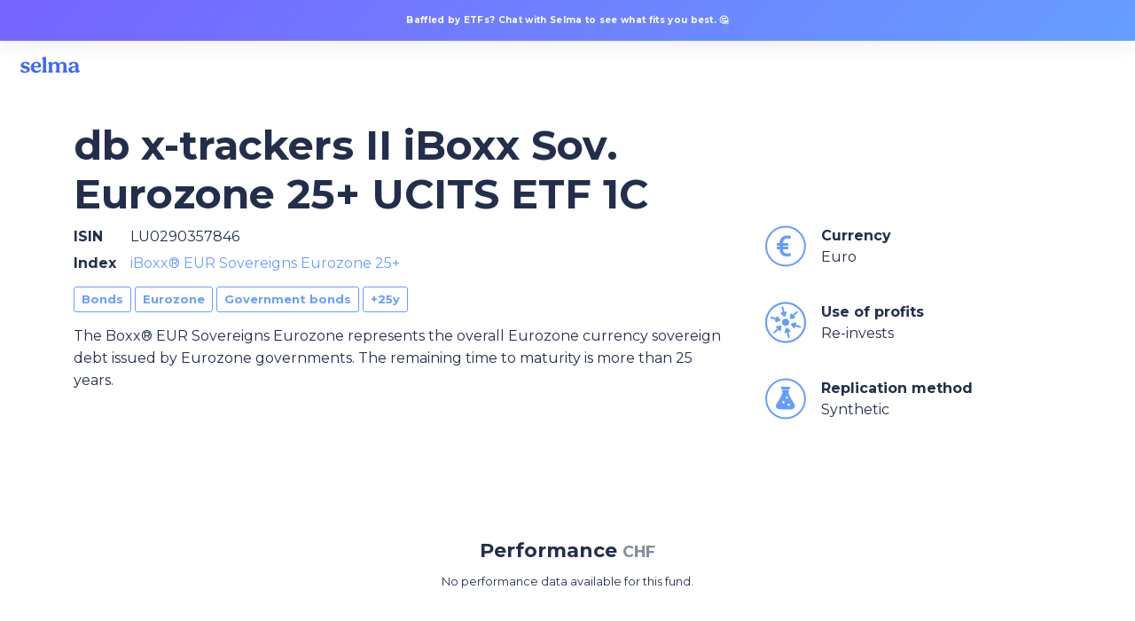

--- FILE ---
content_type: text/html; charset=utf-8
request_url: https://app.selma.com/funds/db-x-trackers-ii-iboxx-sov-eurozone-25-ucits-etf-1c
body_size: 7183
content:
<!DOCTYPE html><html class="no-js" lang="en"><head><meta content="text/html; charset=UTF-8" http-equiv="Content-Type" /><meta content="width=device-width, initial-scale=1.0 maximum-scale=1.0, viewport-fit=cover" name="viewport" /><meta content="en" http-equiv="content-language" /><meta content="none" name="msapplication-config" /><meta content="Selma Finance" name="author" /><meta content="db x-trackers II iBoxx Sov. Eurozone 25+ UCITS ETF 1C" name="og:title" /><meta content="Selma Finance" name="og:site_name" /><meta content="https://d1lvf68m8nboct.cloudfront.net/assets/selma-promo-a6862aa9f9dfc93e3722c3d322a4395fef22588ab26f3500b15a8147d619fcb2.png" name="og:image" /><meta content="https://app.selma.com/" name="og:url" /><meta content="db x-trackers II iBoxx Sov. Eurozone 25+ UCITS ETF 1C" name="twitter:title" /><meta content="@selmafinance" name="twitter:site" /><meta content="summary_large_image" name="twitter:card" /><meta content="https://d1lvf68m8nboct.cloudfront.net/assets/selma-promo-a6862aa9f9dfc93e3722c3d322a4395fef22588ab26f3500b15a8147d619fcb2.png" name="twitter:image" /><meta content="The Boxx® EUR Sovereigns Eurozone represents the overall Eurozone currency sovereign debt issued by Eurozone governments. The remaining time to maturity is more than 25 years. " name="description" /><meta content="The Boxx® EUR Sovereigns Eurozone represents the overall Eurozone currency sovereign debt issued by Eurozone governments. The remaining time to maturity is more than 25 years. " name="og:description" /><meta content="The Boxx® EUR Sovereigns Eurozone represents the overall Eurozone currency sovereign debt issued by Eurozone governments. The remaining time to maturity is more than 25 years. " name="twitter:description" /><link href="https://app.selma.com/funds/db-x-trackers-ii-iboxx-sov-eurozone-25-ucits-etf-1c" hreflang="en" rel="alternate" /><link href="https://app.selma.com/de/funds/db-x-trackers-ii-iboxx-sov-eurozone-25-ucits-etf-1c" hreflang="de" rel="alternate" /><link href="https://app.selma.com/fr/funds/db-x-trackers-ii-iboxx-sov-eurozone-25-ucits-etf-1c" hreflang="fr" rel="alternate" /><link href="https://app.selma.com/" rel="canonical" /><link href="https://d1lvf68m8nboct.cloudfront.net/assets/icons/favicon-32-5465b7719cdf5adba35e4e7157ddc53dcb7490348b9acfaa61d92885c6b9f44e.png" id="favicon" rel="shortcut icon" sizes="16x16 32x32 48x48" type="image/png" /><link href="https://d1lvf68m8nboct.cloudfront.net/assets/icons/favicon-4b1376318991942642aafb16eeb0b8c2c31855cf999041aa6016e3c9fa980aa9.svg" rel="icon" sizes="256x256 512x512 1024x1024" type="image/png" /><link href="https://d1lvf68m8nboct.cloudfront.net/assets/icons/icon-57-ddebeedcb380fb90ba40af9b464832cc7f350776d6a1c09473cf05d3192aa15c.png" rel="apple-touch-icon-precomposed" /><link href="https://d1lvf68m8nboct.cloudfront.net/assets/icons/icon-72-4b1724e35dfb6bc8e1645dc0d00f304bda0040a487f798c56e8ea095a3a338ba.png" rel="apple-touch-icon-precomposed" sizes="72x72" /><link href="https://d1lvf68m8nboct.cloudfront.net/assets/icons/icon-114-0cb4d17c886c5dd04824a22ced784dfd07c11b781bc0fa86c42739e6b2af6a38.png" rel="apple-touch-icon-precomposed" sizes="114x114" /><link href="https://d1lvf68m8nboct.cloudfront.net/assets/icons/icon-120-4ba390ca9610252e2c8de97fcf8c41ee98e29a5f40144f3006621987a660ae5f.png" rel="apple-touch-icon-precomposed" sizes="120x120" /><link href="https://d1lvf68m8nboct.cloudfront.net/assets/icons/icon-144-21847dfeacddc6af322ffaa05ce3c5139407df63be2ec84c0542b3081d42e495.png" rel="apple-touch-icon-precomposed" sizes="144x144" /><link href="https://d1lvf68m8nboct.cloudfront.net/assets/icons/icon-152-df19dc0b948d5958f1e5024a85a5cb4383ab44b4762332f72f09e8d8ddfb8246.png" rel="apple-touch-icon-precomposed" sizes="152x152" /><link href="https://d1lvf68m8nboct.cloudfront.net/assets/icons/icon-167-b802e30d607bc63551d6479d01017cf81fb4dd423d855acda8c21efada50388b.png" rel="apple-touch-icon-precomposed" sizes="167x167" /><link href="https://d1lvf68m8nboct.cloudfront.net/assets/icons/icon-180-b59333c9378c049afdf04d50e61121d9c17b1a35f5778346b34ba862d4628424.png" rel="apple-touch-icon-precomposed" sizes="180x180" /><title>db x-trackers II iBoxx Sov. Eurozone 25+ UCITS ETF 1C | Selma Finance</title><meta name="csrf-param" content="authenticity_token" />
<meta name="csrf-token" content="0B7b4x7gy0ZPc39Js5PqOHAO-xyC6Xj1nT3DAEzByjq_DF0BauPMxWbAZbNeebT45ip8xRRMy8JKLSvccuvLjw" /><meta name="csp-nonce" content="b93b899bcf260b7c61936d930ee9365b" /><link rel="stylesheet" crossorigin="anonymous" href="https://d1lvf68m8nboct.cloudfront.net/assets/application-48dc039d4f7805b95a7f02aa5be3e2adfcc1a71df21099ec289e889292ccc429.css" media="all" integrity="sha256-LxQtrEQtOARZwXMhBGTqdjj8pWoEv7nSpnxdFd+b2RY=" /><script src="https://d1lvf68m8nboct.cloudfront.net/assets/application-6b5c02912318f299242f2403e62655474f7cc1fe3c23eb3ce7027f0378ed338f.js" crossorigin="anonymous" defer="defer" integrity="sha256-nqDEkyeOkRmX9HNEGj5ip3lJDHMFC9jct+IK2tzxwjc=" nonce="b93b899bcf260b7c61936d930ee9365b"></script><script src="https://d1lvf68m8nboct.cloudfront.net/assets/front-f95a83e5b48049dacfebc5de8696ebd1df6b96b7c5ed9b6eb8b3980ef8c99809.js" defer="defer" nonce="b93b899bcf260b7c61936d930ee9365b"></script><script src="https://d1lvf68m8nboct.cloudfront.net/assets/funds-58afa78b9a34d52e681150bf7ced870c4b972e7e25f107fe72d6e064539294dc.js" crossorigin="anonymous" defer="defer" integrity="sha256-1XZ1PNt36rZ734wJ93uhS6bpy5JNDqTDwRNdKpqHyig=" nonce="b93b899bcf260b7c61936d930ee9365b"></script><link rel="stylesheet" crossorigin="anonymous" href="https://d1lvf68m8nboct.cloudfront.net/assets/funds-b3c1561d82fec98b30cf13e4dcfe4b742021f2830e34402ac98ae6d146a5ed1a.css" media="all" integrity="sha256-o+qSpntAblpuHhcQ/IpCtC/kpeJJnDqhixehUe7jVVY=" /><script type="application/ld+json">{"@context":"http://schema.org","@type":"BreadcrumbList","itemListElement":[{"@type":"ListItem","position":0,"item":{"name":"Bonds"}},{"@type":"ListItem","position":1,"item":{"name":"Eurozone"}},{"@type":"ListItem","position":2,"item":{"name":"Government bonds"}},{"@type":"ListItem","position":3,"item":{"name":"+25y"}}]}</script></head><body class="front"><a class="callout flash-callout hide-for-small-only promotion" data-closable="slide-out-top" href="/signup">Baffled by ETFs? Chat with Selma to see what fits you best. 🤔</a><div class="page-container"><div class="top-bar" id="top-bar"><div class="top-bar-right"><script nonce="b93b899bcf260b7c61936d930ee9365b" type="application/json" id="js-react-on-rails-context">{"railsEnv":"production","inMailer":false,"i18nLocale":"en","i18nDefaultLocale":"en","rorVersion":"11.3.0","rorPro":false,"href":"https://app.selma.com/funds/db-x-trackers-ii-iboxx-sov-eurozone-25-ucits-etf-1c","location":"/funds/db-x-trackers-ii-iboxx-sov-eurozone-25-ucits-etf-1c","scheme":"https","host":"app.selma.com","port":null,"pathname":"/funds/db-x-trackers-ii-iboxx-sov-eurozone-25-ucits-etf-1c","search":null,"httpAcceptLanguage":null,"bugsnagApiKey":"ebd6f81f9813eafafe8ea049bc828883","intercomAppId":"q7z767vu","segmentApiKey":"V1QzpLBWkKFY9zaH3m32Ea46AlI46pB9","accountOpeningDelayed":false,"preview":false,"availableLocales":[{"key":"en","label":"English"},{"key":"de","label":"Deutsch"},{"key":"fr","label":"Français"}],"hiddenLocales":[],"pricingTiers":[{"amount":{"begin":0,"end":50000},"price":0.68},{"amount":{"begin":50000,"end":150000},"price":0.55},{"amount":{"begin":150000,"end":500000},"price":0.47},{"amount":{"begin":500000,"end":"Infinity"},"price":0.42}],"globalAverageExpenseRatio":0.23,"googlePlayUrl":"https://play.google.com/store/apps/details?id=com.selma.app","appStoreUrl":"https://apps.apple.com/app/selma-investment-assistant/id1530353773","serverSide":false}</script>
<div id="DropDownComponent-react-component-92cb79ff-e5fc-4935-9541-2cca671c8c72"></div>
      <script nonce="b93b899bcf260b7c61936d930ee9365b" type="application/json" class="js-react-on-rails-component" data-component-name="DropDownComponent" data-dom-id="DropDownComponent-react-component-92cb79ff-e5fc-4935-9541-2cca671c8c72">{"id":"lang","testId":"language-selector-dropdown","label":"Language selector","options":[{"key":"en","label":"English","href":"/funds/db-x-trackers-ii-iboxx-sov-eurozone-25-ucits-etf-1c"},{"key":"de","label":"Deutsch","href":"/de/funds/db-x-trackers-ii-iboxx-sov-eurozone-25-ucits-etf-1c"},{"key":"fr","label":"Français","href":"/fr/funds/db-x-trackers-ii-iboxx-sov-eurozone-25-ucits-etf-1c"}],"selectedOption":{"key":"en","label":"English"}}</script>
      
</div><div class="top-bar-left"><ul class="menu top-level-menu"><li><a class="top-bar-icon show-for-small-only" href="https://www.selma.com/" title="Selma Finance"><svg xmlns="http://www.w3.org/2000/svg" width="48" height="48" viewBox="0 0 48 48" fill="none">
<g clip-path="url(#clip0_5367_312)">
<path d="M24.1411 42C34.0822 42 42.1411 33.9411 42.1411 24C42.1411 14.0589 34.0822 6 24.1411 6C14.2 6 6.14111 14.0589 6.14111 24C6.14111 33.9411 14.2 42 24.1411 42Z" fill="currentColor"></path>
<path d="M15.5912 29.9747C15.5912 28.8413 16.5165 27.933 17.7517 27.933C18.693 27.933 19.2313 28.5285 19.8551 29.2184C20.7141 30.1685 21.7352 31.2979 24.1938 31.2979C26.6234 31.2979 27.8193 30.277 27.8193 29.068C27.8193 27.5182 25.9295 26.9137 23.6919 26.3091C23.5518 26.2704 23.4102 26.2316 23.2674 26.1925C20.0675 25.3158 16.2851 24.2794 16.2851 20.2981C16.2851 16.7821 19.448 14.25 24.7336 14.25C28.6297 14.25 32.0632 15.459 32.0632 17.6519C32.0632 18.8239 31.1379 19.4669 30.0962 19.4669C29.1825 19.4669 28.6624 18.9478 28.0702 18.3569C27.2877 17.576 26.3795 16.6695 24.2709 16.6695C22.3418 16.6695 21.1081 17.6148 21.1081 18.7868C21.1081 20.4876 23.2642 21.0449 25.7497 21.6873C25.8605 21.716 25.9718 21.7448 26.0837 21.7738C29.2088 22.605 32.7178 23.6644 32.7178 27.4071C32.7178 31.1497 29.4779 33.7204 23.5377 33.7204C19.3724 33.7204 15.5912 32.2076 15.5912 29.9777V29.9747Z" fill="#DAEEFD"></path>
</g>
<defs>
<clipPath id="clip0_5367_312">
<rect width="36" height="36" fill="white" transform="translate(6 6)"></rect>
</clipPath>
</defs>
</svg></a><a class="top-bar-logo top-bar-icon show-for-medium" href="https://www.selma.com/" title="Selma Finance"><svg xmlns="http://www.w3.org/2000/svg" width="105" height="48" viewBox="0 0 105 48" fill="none">
<path d="M43.3449 31.1342C43.3449 31.5901 43.6821 31.8548 44.2105 31.8548L44.2076 31.8538H48.1249C48.6778 31.8538 49.0141 31.5892 49.0141 31.1088C49.0141 30.8686 48.918 30.6765 48.6298 30.3883L48.3416 30.0755C48.0053 29.7393 47.8848 29.3315 47.8848 28.4178V14.8877C47.8848 14.3357 47.525 14.071 47.0682 14.071C46.876 14.071 46.6358 14.1191 46.4437 14.1671L44.089 14.6955C43.6566 14.7925 43.3439 15.0807 43.3439 15.465C43.3439 15.7288 43.44 15.8974 43.7047 16.1856L44.0174 16.5218C44.3536 16.8581 44.4742 17.2913 44.4742 18.108V28.4188C44.4742 29.3559 44.3536 29.7157 44.0174 30.0765L43.7292 30.3892C43.441 30.6774 43.3449 30.8696 43.3449 31.1342Z" fill="currentColor"></path>
<path fill-rule="evenodd" clip-rule="evenodd" d="M42.2617 29.1384C42.2617 29.5227 42.0215 29.9069 41.5167 30.3638C40.3148 31.5411 38.5846 32.094 36.8544 32.094C33.1057 32.094 30.7265 29.6187 30.7265 26.0377C30.7265 22.2645 33.4419 19.7176 37.071 19.7176C40.1952 19.7176 42.2862 21.544 42.2862 24.1398C42.2862 25.2936 41.7098 25.9181 40.7481 25.9181H34.2359C34.4526 28.3453 35.726 29.8834 38.0327 29.8834C39.2345 29.8834 40.1472 29.4511 40.8687 28.8737C40.889 28.8602 40.9092 28.8466 40.9293 28.8331C41.1943 28.6554 41.4419 28.4894 41.7098 28.4894C42.046 28.4894 42.2627 28.7541 42.2627 29.1384H42.2617ZM34.2595 24.428H37.9846C38.513 24.428 39.162 24.2839 39.162 23.4183C39.162 22.289 38.513 21.1832 36.9749 21.1832C35.4368 21.1832 34.4516 22.4086 34.2595 24.4271V24.428Z" fill="currentColor"></path>
<path d="M19 29.7157C19 28.9952 19.5764 28.4178 20.346 28.4178C20.9324 28.4178 21.2677 28.7963 21.6564 29.2349C22.1915 29.8389 22.8276 30.5568 24.3593 30.5568C25.8729 30.5568 26.618 29.9079 26.618 29.1393C26.618 28.1541 25.4406 27.7698 24.0466 27.3855C23.9593 27.3609 23.8711 27.3362 23.7822 27.3114C21.7887 26.754 19.4323 26.0952 19.4323 23.5643C19.4323 21.3292 21.4027 19.7195 24.6956 19.7195C27.1228 19.7195 29.2618 20.4881 29.2618 21.8821C29.2618 22.6271 28.6854 23.0359 28.0364 23.0359C27.4672 23.0359 27.1432 22.7059 26.7743 22.3303C26.2868 21.8338 25.7209 21.2576 24.4074 21.2576C23.2055 21.2576 22.4369 21.8585 22.4369 22.6036C22.4369 23.6847 23.7802 24.039 25.3286 24.4474C25.3976 24.4656 25.467 24.4839 25.5367 24.5024C27.4836 25.0308 29.6697 25.7043 29.6697 28.0835C29.6697 30.4627 27.6512 32.0968 23.9505 32.0968C21.3557 32.0968 19 31.1352 19 29.7176V29.7157Z" fill="currentColor"></path>
<path d="M51.1069 31.8548C50.5786 31.8548 50.2423 31.5901 50.2423 31.1342C50.2423 30.798 50.4344 30.5813 50.6266 30.3892L50.9148 30.0765C51.2511 29.7157 51.3716 29.3795 51.3716 28.4188V23.7564C51.3716 22.9634 51.2511 22.5311 50.9148 22.1948L50.6021 21.8821C50.5927 21.8717 50.5835 21.8615 50.5744 21.8514C50.3733 21.6291 50.2414 21.4833 50.2414 21.1616C50.2414 20.7773 50.5296 20.489 50.9864 20.3685L53.2695 19.8156C53.4861 19.7431 53.6538 19.7195 53.7979 19.7195C54.3028 19.7195 54.591 20.0322 54.591 20.5361V21.8576H54.6635C55.5046 20.5361 57.1388 19.7186 58.7729 19.7186C60.6237 19.7186 61.8011 20.6077 62.4501 21.9292H62.5226C63.5558 20.4636 65.0459 19.7186 66.8006 19.7186C69.2994 19.7186 71.0061 21.2086 71.0061 24.2848V28.4178C71.0061 29.3315 71.1267 29.7638 71.463 30.0755L71.7757 30.3883C71.7853 30.3979 71.7951 30.4076 71.805 30.4175C71.9683 30.5794 72.16 30.7696 72.16 31.1088C72.16 31.5892 71.8237 31.8538 71.2708 31.8538H67.4496C66.8967 31.8538 66.5604 31.5892 66.5604 31.1088C66.5604 30.7481 66.7526 30.5324 66.9212 30.3883L67.1614 30.1236C67.4741 29.8109 67.6182 29.4991 67.6182 28.4659V24.429C67.6182 22.5781 66.8976 21.689 65.5517 21.689C64.0616 21.689 62.8843 22.9144 62.8843 23.8996V28.4659C62.8843 29.4511 63.0284 29.7873 63.3646 30.1236L63.6048 30.3883C63.7489 30.5324 63.9411 30.749 63.9411 31.1088C63.9411 31.5892 63.6048 31.8538 63.0519 31.8538H59.3268C58.7739 31.8538 58.4376 31.5892 58.4376 31.1088C58.4376 30.7245 58.6298 30.5324 58.7984 30.3883L59.0386 30.1236C59.3513 29.7873 59.4954 29.4746 59.4954 28.4659V24.429C59.4954 22.6026 58.7748 21.689 57.4289 21.689C55.9388 21.689 54.785 22.9144 54.785 23.8996V28.4659C54.785 29.4511 54.9056 29.7873 55.2418 30.1236L55.482 30.3883C55.6261 30.5324 55.8183 30.749 55.8183 31.1088C55.8183 31.5892 55.482 31.8538 54.9291 31.8538H51.1079L51.1069 31.8548Z" fill="currentColor"></path>
<path fill-rule="evenodd" clip-rule="evenodd" d="M85.4211 29.7009C85.0201 29.5252 84.558 29.3227 84.558 28.4659L84.5589 28.4649V24.0673C84.5589 21.2557 82.7326 19.7176 79.1516 19.7176C76.3165 19.7176 73.8648 20.7989 73.8648 22.3851C73.8648 23.1781 74.4412 23.6585 75.2823 23.6585C76.1284 23.6585 76.4228 23.1531 76.7388 22.6105C77.1049 21.982 77.5 21.3038 78.8153 21.3038C80.2328 21.3038 81.17 22.2654 81.17 23.9957V24.476C75.2107 24.6927 73.2158 26.3268 73.2158 28.7296C73.2158 30.8441 74.7539 32.094 77.1566 32.094C79.0319 32.094 80.425 31.1333 81.3866 30.0755H81.4582V30.8451C81.4582 31.6381 81.8425 32.0705 82.5395 32.0705C83.2365 32.0705 84.4139 31.6862 85.1834 31.2774C85.7353 30.9647 86 30.7245 86 30.3402C86 29.9544 85.7285 29.8355 85.4211 29.7009ZM81.1691 25.871V27.9375H81.17C81.17 29.0668 79.9201 30.1245 78.5261 30.1245C77.3968 30.1245 76.6273 29.5001 76.6273 28.3462C76.6273 26.7601 78.3095 26.0396 81.1691 25.871Z" fill="currentColor"></path>
</svg></a></li></ul></div></div><div class="content-container"><section><div class="row large-11 large-centered medium-12 columns"><div class="small-12 large-8 column"><h1 class="fund-name">db x-trackers II iBoxx Sov. Eurozone 25+ UCITS ETF 1C</h1> </div></div><div class="row large-11 large-centered medium-12 columns"><div class="small-12 medium-8 columns"><dl class="fund-info"><dt>ISIN</dt><dd>LU0290357846</dd><dt>Index</dt><dd><a href="/indices/135">iBoxx® EUR Sovereigns Eurozone 25+</a></dd></dl><p><span class="fund-tag">Bonds</span> <span class="fund-tag">Eurozone</span> <span class="fund-tag">Government bonds</span> <span class="fund-tag">+25y</span> </p><p>The Boxx® EUR Sovereigns Eurozone represents the overall Eurozone currency sovereign debt issued by Eurozone governments. The remaining time to maturity is more than 25 years. </p></div><div class="small-12 medium-4 columns"><div class="media-object"><div class="media-object-section middle text-center"><div class="stat selma-badge"><svg xmlns="http://www.w3.org/2000/svg" width="48" height="48" viewBox="0 0 48 48"><circle cx="23.957" cy="23.479" r="21.957"></circle><path d="M29.369 31.261a.494.494 0 0 0-.425-.052c-.932.311-1.962.462-3.15.462-1.733 0-2.777-.354-3.491-1.185-.793-.923-1.188-1.984-1.285-3.486H26.5a.5.5 0 0 0 .5-.5v-2a.5.5 0 0 0-.5-.5H21v-1h5.5a.5.5 0 0 0 .5-.5v-2a.5.5 0 0 0-.5-.5h-5.461c.116-1.633.548-2.888 1.286-3.736.838-.963 2-1.452 3.455-1.452 1.154 0 2.191.153 3.17.468a.5.5 0 0 0 .65-.415l.304-2.466a.5.5 0 0 0-.385-.548c-1.445-.33-2.678-.491-3.77-.491-2.448 0-4.594.857-6.205 2.48-1.512 1.523-2.273 3.437-2.437 6.161H14.5a.5.5 0 0 0-.5.5V23h3v1h-2.5a.5.5 0 0 0-.5.5V27h3.111c.158 1.958.921 4.421 2.368 5.909 1.479 1.521 3.534 2.26 6.285 2.26 1.129 0 2.324-.169 3.764-.531a.501.501 0 0 0 .375-.546l-.304-2.469a.502.502 0 0 0-.23-.362z"></path></svg></div></div><div class="media-object-section"><strong>Currency</strong><br />Euro</div></div><div class="media-object"><div class="media-object-section middle text-center"><div class="stat selma-badge"><svg xmlns="http://www.w3.org/2000/svg" width="48" height="48" viewBox="0 0 48 48"><circle cx="23.957" cy="23.479" r="21.957"></circle><circle cx="23.957" cy="23.479" r="21.957" fill="none" stroke="#649cff"></circle><g><path d="M25.957 29.707a1.002 1.002 0 0 0-1.572.39l-1.594 3.927a.996.996 0 0 0 .169 1.027.994.994 0 0 0 .992.321l1.457-.352 1.131 5.307a1 1 0 0 0 1.957-.416l-1.142-5.358 1.463-.353a.996.996 0 0 0 .738-.742.998.998 0 0 0-.328-.995l-3.271-2.756zM40.677 27.685l-5.212-1.69.426-1.443a1 1 0 0 0-1.299-1.223l-4.021 1.457a1 1 0 0 0-.448 1.555l2.604 3.344a.998.998 0 0 0 1.748-.331l.425-1.438 5.161 1.674a1.002 1.002 0 0 0 .616-1.905zM34.738 18.248a.998.998 0 0 0-.219-1.019l-1.033-1.086 4.031-3.633a.999.999 0 0 0 .072-1.412.999.999 0 0 0-1.412-.073l-4.068 3.668-1.037-1.09a1 1 0 0 0-1.709.513l-.75 4.21a.998.998 0 0 0 .985 1.176c.045 0 .092-.003.138-.009l4.197-.583c.371-.053.682-.308.805-.662zM22.042 16.792a.996.996 0 0 0 .884.206c.311-.077.566-.298.687-.595l1.594-3.926a1 1 0 0 0-1.161-1.348l-1.457.351-1.13-5.306a1 1 0 0 0-1.957.417l1.142 5.358-1.463.351a.999.999 0 0 0-.41 1.737l3.271 2.755zM12.107 21.948a1 1 0 0 0 1.299 1.223l4.021-1.455a1 1 0 0 0 .449-1.555l-2.604-3.344a1 1 0 0 0-1.748.331l-.425 1.438-5.161-1.674a1 1 0 0 0-.617 1.903l5.211 1.69-.425 1.443zM18.265 27.008l-4.198.583a1 1 0 0 0-.587 1.68l1.033 1.087-4.03 3.633a1 1 0 1 0 1.339 1.484l4.069-3.666 1.036 1.09a1.003 1.003 0 0 0 1.013.269c.361-.108.63-.411.697-.782l.752-4.211a1.002 1.002 0 0 0-1.124-1.167zM28.127 23.25c0-2.275-1.852-4.127-4.127-4.127s-4.127 1.852-4.127 4.127 1.852 4.127 4.127 4.127 4.127-1.852 4.127-4.127z"></path></g></svg></div></div><div class="media-object-section"><strong>Use of profits</strong><br />Re-invests</div></div><div class="media-object"><div class="media-object-section middle text-center"><div class="stat selma-badge"><svg xmlns="http://www.w3.org/2000/svg" width="48" height="48" viewBox="0 0 48 48"><circle cx="23.957" cy="23.479" r="21.957"></circle><path d="M28.929 10.517l-10.225-.036s.554 1.002 1.158 2.004l7.912.027c.605-.997 1.155-1.995 1.155-1.995z" stroke="#649cff" stroke-linecap="round" stroke-linejoin="round"></path><path d="M33.146 30.121c-1.332-2.147-6.389-11.478-6.919-13.086-.108-.781.345-2.526.901-2.524l-6.63-.023c.547.002.974 1.698.861 2.467-.542 1.605-5.663 11.025-7.01 13.164-1.079 2.139-.402 3.346 2.066 4.354l14.633.051c2.477-.991 3.163-2.256 2.098-4.403zm-11.587-.469a2.27 2.27 0 1 1 .016-4.541 2.272 2.272 0 0 1-.016 4.541zm5.882 2.86a2.272 2.272 0 0 1-2.265-2.281 2.272 2.272 0 1 1 4.546.015 2.272 2.272 0 0 1-2.281 2.266zm-2.025-8.044a2.193 2.193 0 1 1 .016-4.386 2.193 2.193 0 0 1-.016 4.386z" stroke="#649cff" stroke-width="1.777" stroke-linecap="round" stroke-linejoin="round"></path></svg></div></div><div class="media-object-section"><strong>Replication method</strong><br />Synthetic</div></div></div></div></section><div class="light-blue-group"></div><section><div class="row large-11 large-centered medium-12 columns heading-row"><h2>Performance <small>CHF</small></h2></div><div class="row large-11 large-centered medium-12 small-collapse medium-uncollapse"><div class="small-12 columns text-center"><p><small>No performance data available for this fund.</small></p></div></div></section><section><div class="row large-11 large-centered medium-12 heading-row"><h2>Stock Exchange Listings</h2></div><div class="row large-11 large-centered medium-12 columns small-collapse medium-uncollapse"><div class="small-12 column small-contain"><table class="selma-table textual-table"><colgroup><col /><col class="narrow" /><col class="narrow" /><col class="narrow" /><col class="narrow" /></colgroup><tr><th>Exchange</th><th>Currency</th><th>Ticker</th><th>Bloomberg</th><th>Reuters</th></tr><tr><td>Borsa Italiana</td><td>EUR</td><td>X25E</td><td>X25E IM-</td><td>X25E.MI</td></tr><tr><td>Stuttgart Stock Exchange</td><td>EUR</td><td>DBXG</td><td></td><td></td></tr><tr><td>XETRA</td><td>EUR</td><td>DBXG</td><td>X25E GY-</td><td>X25E.DE</td></tr></table></div></div></section></div></div></body></html>

--- FILE ---
content_type: text/css
request_url: https://d1lvf68m8nboct.cloudfront.net/assets/funds-b3c1561d82fec98b30cf13e4dcfe4b742021f2830e34402ac98ae6d146a5ed1a.css
body_size: 2195
content:
.nvd3 .nv-axis{pointer-events:none;opacity:1}.nvd3 .nv-axis path{fill:none;stroke:#000;stroke-opacity:.75;shape-rendering:crispEdges}.nvd3 .nv-axis path.domain{stroke-opacity:.75}.nvd3 .nv-axis.nv-x path.domain{stroke-opacity:0}.nvd3 .nv-axis line{fill:none;stroke:#e5e5e5;shape-rendering:crispEdges}.nvd3 .nv-axis .zero line,.nvd3 .nv-axis line.zero{stroke-opacity:.75}.nvd3 .nv-axis .nv-axisMaxMin text{font-weight:bold}.nvd3 .x .nv-axis .nv-axisMaxMin text,.nvd3 .x2 .nv-axis .nv-axisMaxMin text,.nvd3 .x3 .nv-axis .nv-axisMaxMin text{text-anchor:middle}.nvd3 .nv-axis.nv-disabled{opacity:0}.nvd3 .nv-bars rect{fill-opacity:.75;transition:fill-opacity 250ms linear}.nvd3 .nv-bars rect.hover{fill-opacity:1}.nvd3 .nv-bars .hover rect{fill:lightblue}.nvd3 .nv-bars text{fill:rgba(0,0,0,0)}.nvd3 .nv-bars .hover text{fill:black}.nvd3 .nv-multibar .nv-groups rect,.nvd3 .nv-multibarHorizontal .nv-groups rect,.nvd3 .nv-discretebar .nv-groups rect{stroke-opacity:0;transition:fill-opacity 250ms linear}.nvd3 .nv-multibar .nv-groups rect:hover,.nvd3 .nv-multibarHorizontal .nv-groups rect:hover,.nvd3 .nv-candlestickBar .nv-ticks rect:hover,.nvd3 .nv-discretebar .nv-groups rect:hover{fill-opacity:1}.nvd3 .nv-discretebar .nv-groups text,.nvd3 .nv-multibarHorizontal .nv-groups text{font-weight:bold;fill:black;stroke:rgba(0,0,0,0)}.nvd3 .nv-boxplot circle{fill-opacity:0.5}.nvd3 .nv-boxplot circle:hover{fill-opacity:1}.nvd3 .nv-boxplot rect:hover{fill-opacity:1}.nvd3 line.nv-boxplot-median{stroke:black}.nv-boxplot-tick:hover{stroke-width:2.5px}.nvd3.nv-bullet{font:10px sans-serif}.nvd3.nv-bullet .nv-measure{fill-opacity:.8}.nvd3.nv-bullet .nv-measure:hover{fill-opacity:1}.nvd3.nv-bullet .nv-marker{stroke:#000;stroke-width:2px}.nvd3.nv-bullet .nv-markerTriangle{stroke:#000;fill:#fff;stroke-width:1.5px}.nvd3.nv-bullet .nv-markerLine{stroke:#000;stroke-width:1.5px}.nvd3.nv-bullet .nv-tick line{stroke:#666;stroke-width:.5px}.nvd3.nv-bullet .nv-range.nv-s0{fill:#eee}.nvd3.nv-bullet .nv-range.nv-s1{fill:#ddd}.nvd3.nv-bullet .nv-range.nv-s2{fill:#ccc}.nvd3.nv-bullet .nv-title{font-size:14px;font-weight:bold}.nvd3.nv-bullet .nv-subtitle{fill:#999}.nvd3.nv-bullet .nv-range{fill:#bababa;fill-opacity:.4}.nvd3.nv-bullet .nv-range:hover{fill-opacity:.7}.nvd3.nv-candlestickBar .nv-ticks .nv-tick{stroke-width:1px}.nvd3.nv-candlestickBar .nv-ticks .nv-tick.hover{stroke-width:2px}.nvd3.nv-candlestickBar .nv-ticks .nv-tick.positive rect{stroke:#2ca02c;fill:#2ca02c}.nvd3.nv-candlestickBar .nv-ticks .nv-tick.negative rect{stroke:#d62728;fill:#d62728}.with-transitions .nv-candlestickBar .nv-ticks .nv-tick{transition:stroke-width 250ms linear, stroke-opacity 250ms linear}.nvd3.nv-candlestickBar .nv-ticks line{stroke:#333}.nv-force-node{stroke:#fff;stroke-width:1.5px}.nv-force-link{stroke:#999;stroke-opacity:.6}.nv-force-node text{stroke-width:0px}.nvd3 .nv-check-box .nv-box{fill-opacity:0;stroke-width:2}.nvd3 .nv-check-box .nv-check{fill-opacity:0;stroke-width:4}.nvd3 .nv-series.nv-disabled .nv-check-box .nv-check{fill-opacity:0;stroke-opacity:0}.nvd3 .nv-controlsWrap .nv-legend .nv-check-box .nv-check{opacity:0}.nvd3.nv-linePlusBar .nv-bar rect{fill-opacity:.75}.nvd3.nv-linePlusBar .nv-bar rect:hover{fill-opacity:1}.nvd3 .nv-groups path.nv-line{fill:none}.nvd3 .nv-groups path.nv-area{stroke:none}.nvd3.nv-line .nvd3.nv-scatter .nv-groups .nv-point{fill-opacity:0;stroke-opacity:0}.nvd3.nv-scatter.nv-single-point .nv-groups .nv-point{fill-opacity:.5 !important;stroke-opacity:.5 !important}.with-transitions .nvd3 .nv-groups .nv-point{transition:stroke-width 250ms linear, stroke-opacity 250ms linear}.nvd3.nv-scatter .nv-groups .nv-point.hover,.nvd3 .nv-groups .nv-point.hover{stroke-width:7px;fill-opacity:.95 !important;stroke-opacity:.95 !important}.nvd3 .nv-point-paths path{stroke:#aaa;stroke-opacity:0;fill:#eee;fill-opacity:0}.nvd3 .nv-indexLine{cursor:ew-resize}svg.nvd3-svg{-webkit-user-select:none;-moz-user-select:none;user-select:none;display:block;width:100%;height:100%}.nvtooltip.with-3d-shadow,.with-3d-shadow .nvtooltip{box-shadow:0 5px 10px rgba(0,0,0,0.2);border-radius:5px}.nvd3 text{font:normal 12px Arial, sans-serif}.nvd3 .title{font:bold 14px Arial, sans-serif}.nvd3 .nv-background{fill:white;fill-opacity:0}.nvd3.nv-noData{font-size:18px;font-weight:bold}.nv-brush .extent{fill-opacity:.125;shape-rendering:crispEdges}.nv-brush .resize path{fill:#eee;stroke:#666}.nvd3 .nv-legend .nv-series{cursor:pointer}.nvd3 .nv-legend .nv-disabled circle{fill-opacity:0}.nvd3 .nv-brush .extent{fill-opacity:0 !important}.nvd3 .nv-brushBackground rect{stroke:#000;stroke-width:.4;fill:#fff;fill-opacity:.7}@media print{.nvd3 text{stroke-width:0;fill-opacity:1}}.nvd3.nv-ohlcBar .nv-ticks .nv-tick{stroke-width:1px}.nvd3.nv-ohlcBar .nv-ticks .nv-tick.hover{stroke-width:2px}.nvd3.nv-ohlcBar .nv-ticks .nv-tick.positive{stroke:#2ca02c}.nvd3.nv-ohlcBar .nv-ticks .nv-tick.negative{stroke:#d62728}.nvd3 .background path{fill:none;stroke:#EEE;stroke-opacity:.4;shape-rendering:crispEdges}.nvd3 .foreground path{fill:none;stroke-opacity:.7}.nvd3 .nv-parallelCoordinates-brush .extent{fill:#fff;fill-opacity:.6;stroke:gray;shape-rendering:crispEdges}.nvd3 .nv-parallelCoordinates .hover{fill-opacity:1;stroke-width:3px}.nvd3 .missingValuesline line{fill:none;stroke:black;stroke-width:1;stroke-opacity:1;stroke-dasharray:5, 5}.nvd3.nv-pie path{stroke-opacity:0;transition:fill-opacity 250ms linear, stroke-width 250ms linear, stroke-opacity 250ms linear}.nvd3.nv-pie .nv-pie-title{font-size:24px;fill:rgba(19,196,249,0.59)}.nvd3.nv-pie .nv-slice text{stroke:#000;stroke-width:0}.nvd3.nv-pie path{stroke:#fff;stroke-width:1px;stroke-opacity:1}.nvd3.nv-pie path{fill-opacity:.7}.nvd3.nv-pie .hover path{fill-opacity:1}.nvd3.nv-pie .nv-label{pointer-events:none}.nvd3.nv-pie .nv-label rect{fill-opacity:0;stroke-opacity:0}.nvd3 .nv-groups .nv-point.hover{stroke-width:20px;stroke-opacity:.5}.nvd3 .nv-scatter .nv-point.hover{fill-opacity:1}.nv-noninteractive{pointer-events:none}.nv-distx,.nv-disty{pointer-events:none}.nvd3.nv-sparkline path{fill:none}.nvd3.nv-sparklineplus g.nv-hoverValue{pointer-events:none}.nvd3.nv-sparklineplus .nv-hoverValue line{stroke:#333;stroke-width:1.5px}.nvd3.nv-sparklineplus,.nvd3.nv-sparklineplus g{pointer-events:all}.nvd3 .nv-hoverArea{fill-opacity:0;stroke-opacity:0}.nvd3.nv-sparklineplus .nv-xValue,.nvd3.nv-sparklineplus .nv-yValue{stroke-width:0;font-size:.9em;font-weight:normal}.nvd3.nv-sparklineplus .nv-yValue{stroke:#f66}.nvd3.nv-sparklineplus .nv-maxValue{stroke:#2ca02c;fill:#2ca02c}.nvd3.nv-sparklineplus .nv-minValue{stroke:#d62728;fill:#d62728}.nvd3.nv-sparklineplus .nv-currentValue{font-weight:bold;font-size:1.1em}.nvd3.nv-stackedarea path.nv-area{fill-opacity:.7;stroke-opacity:0;transition:fill-opacity 250ms linear, stroke-opacity 250ms linear}.nvd3.nv-stackedarea path.nv-area.hover{fill-opacity:.9}.nvd3.nv-stackedarea .nv-groups .nv-point{stroke-opacity:0;fill-opacity:0}.nvtooltip{position:absolute;background-color:white;color:black;padding:1px;border:1px solid rgba(0,0,0,0.2);z-index:10000;display:block;font-family:Arial, sans-serif;font-size:13px;text-align:left;pointer-events:none;white-space:nowrap;-webkit-user-select:none;-moz-user-select:none;user-select:none}.nvtooltip{background:rgba(255,255,255,0.8);border:1px solid rgba(0,0,0,0.5);border-radius:4px}.nvtooltip.with-transitions,.with-transitions .nvtooltip{transition:opacity 50ms linear;transition-delay:200ms}.nvtooltip.x-nvtooltip,.nvtooltip.y-nvtooltip{padding:8px}.nvtooltip h3{margin:0;padding:4px 14px;line-height:18px;font-weight:normal;background-color:rgba(247,247,247,0.75);color:black;text-align:center;border-bottom:1px solid #ebebeb;border-radius:5px 5px 0 0}.nvtooltip p{margin:0;padding:5px 14px;text-align:center}.nvtooltip span{display:inline-block;margin:2px 0}.nvtooltip table{margin:6px;border-spacing:0}.nvtooltip table td{padding:2px 9px 2px 0;vertical-align:middle}.nvtooltip table td.key{font-weight:normal}.nvtooltip table td.key.total{font-weight:bold}.nvtooltip table td.value{text-align:right;font-weight:bold}.nvtooltip table td.percent{color:darkgray}.nvtooltip table tr.highlight td{padding:1px 9px 1px 0;border-bottom-style:solid;border-bottom-width:1px;border-top-style:solid;border-top-width:1px}.nvtooltip table td.legend-color-guide div{width:8px;height:8px;vertical-align:middle}.nvtooltip table td.legend-color-guide div{width:12px;height:12px;border:1px solid #999}.nvtooltip .footer{padding:3px;text-align:center}.nvtooltip-pending-removal{pointer-events:none;display:none}.nvd3 .nv-interactiveGuideLine{pointer-events:none}.nvd3 line.nv-guideline{stroke:#ccc}dl.fund-info{clear:both}dl.fund-info dd,dl.fund-info dt{margin-bottom:0.3rem}dl.fund-info dt{width:4rem;float:left;clear:both}.fund-tag{border:1px solid #669eff;color:#669eff;font-weight:bold;font-size:13px;padding:0.33333rem 0.5rem;border-radius:3px}.fund-stat-row{position:relative;z-index:0}.fund-stat{text-align:center}.selma-badge{width:2rem;margin-left:1rem;text-align:center;color:#669eff}.selma-badge svg{height:48px}.selma-badge svg path{fill:#669eff}.selma-badge svg circle{fill:#ffffff;stroke:#669eff;stroke-width:2;stroke-miterlimit:10}.price-chart{margin:0;position:relative}.price-chart svg{width:100%;height:20rem !important}.price-chart .spinner{position:absolute;top:4rem;left:50%;margin-left:-1.5rem}.nvd3 text{font:normal 0.75rem Montserrat, Roboto, "Helvetica Neue", Helvetica, Arial, sans-serif;fill:#232E4C}.nvd3 .nv-group{fill:#a4ccff !important;stroke:#669eff !important}.nvd3 .nv-axis path{stroke:rgba(35,46,76,0.55)}.nvtooltip{color:#232E4C;font-family:Montserrat, Roboto, "Helvetica Neue", Helvetica, Arial, sans-serif;font-size:13px;border:1px solid rgba(119,138,165,0.5)}.nvtooltip table{box-sizing:border-box}.nvtooltip td{border:0}.nvtooltip td.legend-color-guide div{background-color:#669eff !important;border:0}


--- FILE ---
content_type: text/css
request_url: https://d1lvf68m8nboct.cloudfront.net/assets/application-48dc039d4f7805b95a7f02aa5be3e2adfcc1a71df21099ec289e889292ccc429.css
body_size: 53746
content:
@import url("https://fonts.googleapis.com/css?family=Roboto:400,100,300,400italic,500,700|Montserrat:400,500,700,400i|Merriweather:700&subset=latin,latin-ext");@media print,screen and (min-width: 40em){.reveal.large,.reveal.small,.reveal.tiny,.reveal{right:auto;left:auto;margin:0 auto}}/*! normalize.css v8.0.0 | MIT License | github.com/necolas/normalize.css */html{line-height:1.15;-webkit-text-size-adjust:100%}body{margin:0}h1{font-size:2em;margin:0.67em 0}hr{box-sizing:content-box;height:0;overflow:visible}pre{font-family:monospace, monospace;font-size:1em}a{background-color:transparent}abbr[title]{border-bottom:none;text-decoration:underline;-webkit-text-decoration:underline dotted;text-decoration:underline dotted}b,strong{font-weight:bolder}code,kbd,samp{font-family:monospace, monospace;font-size:1em}small{font-size:80%}sub,sup{font-size:75%;line-height:0;position:relative;vertical-align:baseline}sub{bottom:-0.25em}sup{top:-0.5em}img{border-style:none}button,input,optgroup,select,textarea{font-family:inherit;font-size:100%;line-height:1.15;margin:0}button,input{overflow:visible}button,select{text-transform:none}button,[type="button"],[type="reset"],[type="submit"]{-webkit-appearance:button}button::-moz-focus-inner,[type="button"]::-moz-focus-inner,[type="reset"]::-moz-focus-inner,[type="submit"]::-moz-focus-inner{border-style:none;padding:0}button:-moz-focusring,[type="button"]:-moz-focusring,[type="reset"]:-moz-focusring,[type="submit"]:-moz-focusring{outline:1px dotted ButtonText}fieldset{padding:0.35em 0.75em 0.625em}legend{box-sizing:border-box;color:inherit;display:table;max-width:100%;padding:0;white-space:normal}progress{vertical-align:baseline}textarea{overflow:auto}[type="checkbox"],[type="radio"]{box-sizing:border-box;padding:0}[type="number"]::-webkit-inner-spin-button,[type="number"]::-webkit-outer-spin-button{height:auto}[type="search"]{-webkit-appearance:textfield;outline-offset:-2px}[type="search"]::-webkit-search-decoration{-webkit-appearance:none}::-webkit-file-upload-button{-webkit-appearance:button;font:inherit}details{display:block}summary{display:list-item}template{display:none}[hidden]{display:none}.foundation-mq{font-family:"small=0em&medium=40em&large=64em&xlarge=75em&xxlarge=90em"}html{box-sizing:border-box;font-size:16px}*,*::before,*::after{box-sizing:inherit}body{margin:0;padding:0;background:#ffffff;font-family:Montserrat, Roboto, "Helvetica Neue", Helvetica, Arial, sans-serif;font-weight:400;line-height:1.5;color:#232E4C;-webkit-font-smoothing:antialiased;-moz-osx-font-smoothing:grayscale}img{display:inline-block;vertical-align:middle;max-width:100%;height:auto;-ms-interpolation-mode:bicubic}textarea{height:auto;min-height:50px;border-radius:3px}select{box-sizing:border-box;width:100%;border-radius:3px}.map_canvas img,.map_canvas embed,.map_canvas object,.mqa-display img,.mqa-display embed,.mqa-display object{max-width:none !important}button{padding:0;-webkit-appearance:none;-moz-appearance:none;appearance:none;border:0;border-radius:3px;background:transparent;line-height:1;cursor:auto}[data-whatinput='mouse'] button{outline:0}pre{overflow:auto}button,input,optgroup,select,textarea{font-family:inherit}.is-visible{display:block !important}.is-hidden{display:none !important}.row{max-width:75rem;margin-right:auto;margin-left:auto}.row::before,.row::after{display:table;content:' '}.row::after{clear:both}.row.collapse>.column,.row.collapse>.columns{padding-right:0;padding-left:0}.row .row{margin-right:-0.625rem;margin-left:-0.625rem}@media print,screen and (min-width: 40em){.row .row{margin-right:-0.9375rem;margin-left:-0.9375rem}}@media print,screen and (min-width: 64em){.row .row{margin-right:-0.9375rem;margin-left:-0.9375rem}}.row .row.collapse{margin-right:0;margin-left:0}.row.expanded{max-width:none}.row.expanded .row{margin-right:auto;margin-left:auto}.row:not(.expanded) .row{max-width:none}.row.gutter-small>.column,.row.gutter-small>.columns{padding-right:0.625rem;padding-left:0.625rem}.row.gutter-medium>.column,.row.gutter-medium>.columns{padding-right:0.9375rem;padding-left:0.9375rem}.column,.columns{width:100%;float:left;padding-right:0.625rem;padding-left:0.625rem}@media print,screen and (min-width: 40em){.column,.columns{padding-right:0.9375rem;padding-left:0.9375rem}}.column,.columns,.column:last-child:not(:first-child){float:left;clear:none}.column:last-child:not(:first-child),.columns:last-child:not(:first-child){float:right}.column.end:last-child:last-child,.end.columns:last-child:last-child{float:left}.column.row.row,.row.row.columns{float:none}.row .column.row.row,.row .row.row.columns{margin-right:0;margin-left:0;padding-right:0;padding-left:0}.small-1{width:8.3333333333%}.small-push-1{position:relative;left:8.3333333333%}.small-pull-1{position:relative;left:-8.3333333333%}.small-offset-0{margin-left:0%}.small-2{width:16.6666666667%}.small-push-2{position:relative;left:16.6666666667%}.small-pull-2{position:relative;left:-16.6666666667%}.small-offset-1{margin-left:8.3333333333%}.small-3{width:25%}.small-push-3{position:relative;left:25%}.small-pull-3{position:relative;left:-25%}.small-offset-2{margin-left:16.6666666667%}.small-4{width:33.3333333333%}.small-push-4{position:relative;left:33.3333333333%}.small-pull-4{position:relative;left:-33.3333333333%}.small-offset-3{margin-left:25%}.small-5{width:41.6666666667%}.small-push-5{position:relative;left:41.6666666667%}.small-pull-5{position:relative;left:-41.6666666667%}.small-offset-4{margin-left:33.3333333333%}.small-6{width:50%}.small-push-6{position:relative;left:50%}.small-pull-6{position:relative;left:-50%}.small-offset-5{margin-left:41.6666666667%}.small-7{width:58.3333333333%}.small-push-7{position:relative;left:58.3333333333%}.small-pull-7{position:relative;left:-58.3333333333%}.small-offset-6{margin-left:50%}.small-8{width:66.6666666667%}.small-push-8{position:relative;left:66.6666666667%}.small-pull-8{position:relative;left:-66.6666666667%}.small-offset-7{margin-left:58.3333333333%}.small-9{width:75%}.small-push-9{position:relative;left:75%}.small-pull-9{position:relative;left:-75%}.small-offset-8{margin-left:66.6666666667%}.small-10{width:83.3333333333%}.small-push-10{position:relative;left:83.3333333333%}.small-pull-10{position:relative;left:-83.3333333333%}.small-offset-9{margin-left:75%}.small-11{width:91.6666666667%}.small-push-11{position:relative;left:91.6666666667%}.small-pull-11{position:relative;left:-91.6666666667%}.small-offset-10{margin-left:83.3333333333%}.small-12{width:100%}.small-offset-11{margin-left:91.6666666667%}.small-up-1>.column,.small-up-1>.columns{float:left;width:100%}.small-up-1>.column:nth-of-type(1n),.small-up-1>.columns:nth-of-type(1n){clear:none}.small-up-1>.column:nth-of-type(1n+1),.small-up-1>.columns:nth-of-type(1n+1){clear:both}.small-up-1>.column:last-child,.small-up-1>.columns:last-child{float:left}.small-up-2>.column,.small-up-2>.columns{float:left;width:50%}.small-up-2>.column:nth-of-type(1n),.small-up-2>.columns:nth-of-type(1n){clear:none}.small-up-2>.column:nth-of-type(2n+1),.small-up-2>.columns:nth-of-type(2n+1){clear:both}.small-up-2>.column:last-child,.small-up-2>.columns:last-child{float:left}.small-up-3>.column,.small-up-3>.columns{float:left;width:33.3333333333%}.small-up-3>.column:nth-of-type(1n),.small-up-3>.columns:nth-of-type(1n){clear:none}.small-up-3>.column:nth-of-type(3n+1),.small-up-3>.columns:nth-of-type(3n+1){clear:both}.small-up-3>.column:last-child,.small-up-3>.columns:last-child{float:left}.small-up-4>.column,.small-up-4>.columns{float:left;width:25%}.small-up-4>.column:nth-of-type(1n),.small-up-4>.columns:nth-of-type(1n){clear:none}.small-up-4>.column:nth-of-type(4n+1),.small-up-4>.columns:nth-of-type(4n+1){clear:both}.small-up-4>.column:last-child,.small-up-4>.columns:last-child{float:left}.small-up-5>.column,.small-up-5>.columns{float:left;width:20%}.small-up-5>.column:nth-of-type(1n),.small-up-5>.columns:nth-of-type(1n){clear:none}.small-up-5>.column:nth-of-type(5n+1),.small-up-5>.columns:nth-of-type(5n+1){clear:both}.small-up-5>.column:last-child,.small-up-5>.columns:last-child{float:left}.small-up-6>.column,.small-up-6>.columns{float:left;width:16.6666666667%}.small-up-6>.column:nth-of-type(1n),.small-up-6>.columns:nth-of-type(1n){clear:none}.small-up-6>.column:nth-of-type(6n+1),.small-up-6>.columns:nth-of-type(6n+1){clear:both}.small-up-6>.column:last-child,.small-up-6>.columns:last-child{float:left}.small-up-7>.column,.small-up-7>.columns{float:left;width:14.2857142857%}.small-up-7>.column:nth-of-type(1n),.small-up-7>.columns:nth-of-type(1n){clear:none}.small-up-7>.column:nth-of-type(7n+1),.small-up-7>.columns:nth-of-type(7n+1){clear:both}.small-up-7>.column:last-child,.small-up-7>.columns:last-child{float:left}.small-up-8>.column,.small-up-8>.columns{float:left;width:12.5%}.small-up-8>.column:nth-of-type(1n),.small-up-8>.columns:nth-of-type(1n){clear:none}.small-up-8>.column:nth-of-type(8n+1),.small-up-8>.columns:nth-of-type(8n+1){clear:both}.small-up-8>.column:last-child,.small-up-8>.columns:last-child{float:left}.small-collapse>.column,.small-collapse>.columns{padding-right:0;padding-left:0}.small-collapse .row{margin-right:0;margin-left:0}.expanded.row .small-collapse.row{margin-right:0;margin-left:0}.small-uncollapse>.column,.small-uncollapse>.columns{padding-right:0.625rem;padding-left:0.625rem}.small-centered{margin-right:auto;margin-left:auto}.small-centered,.small-centered:last-child:not(:first-child){float:none;clear:both}.small-uncentered,.small-push-0,.small-pull-0{position:static;margin-right:0;margin-left:0}.small-uncentered,.small-uncentered:last-child:not(:first-child),.small-push-0,.small-push-0:last-child:not(:first-child),.small-pull-0,.small-pull-0:last-child:not(:first-child){float:left;clear:none}.small-uncentered:last-child:not(:first-child),.small-push-0:last-child:not(:first-child),.small-pull-0:last-child:not(:first-child){float:right}@media print,screen and (min-width: 40em){.medium-1{width:8.3333333333%}.medium-push-1{position:relative;left:8.3333333333%}.medium-pull-1{position:relative;left:-8.3333333333%}.medium-offset-0{margin-left:0%}.medium-2{width:16.6666666667%}.medium-push-2{position:relative;left:16.6666666667%}.medium-pull-2{position:relative;left:-16.6666666667%}.medium-offset-1{margin-left:8.3333333333%}.medium-3{width:25%}.medium-push-3{position:relative;left:25%}.medium-pull-3{position:relative;left:-25%}.medium-offset-2{margin-left:16.6666666667%}.medium-4{width:33.3333333333%}.medium-push-4{position:relative;left:33.3333333333%}.medium-pull-4{position:relative;left:-33.3333333333%}.medium-offset-3{margin-left:25%}.medium-5{width:41.6666666667%}.medium-push-5{position:relative;left:41.6666666667%}.medium-pull-5{position:relative;left:-41.6666666667%}.medium-offset-4{margin-left:33.3333333333%}.medium-6{width:50%}.medium-push-6{position:relative;left:50%}.medium-pull-6{position:relative;left:-50%}.medium-offset-5{margin-left:41.6666666667%}.medium-7{width:58.3333333333%}.medium-push-7{position:relative;left:58.3333333333%}.medium-pull-7{position:relative;left:-58.3333333333%}.medium-offset-6{margin-left:50%}.medium-8{width:66.6666666667%}.medium-push-8{position:relative;left:66.6666666667%}.medium-pull-8{position:relative;left:-66.6666666667%}.medium-offset-7{margin-left:58.3333333333%}.medium-9{width:75%}.medium-push-9{position:relative;left:75%}.medium-pull-9{position:relative;left:-75%}.medium-offset-8{margin-left:66.6666666667%}.medium-10{width:83.3333333333%}.medium-push-10{position:relative;left:83.3333333333%}.medium-pull-10{position:relative;left:-83.3333333333%}.medium-offset-9{margin-left:75%}.medium-11{width:91.6666666667%}.medium-push-11{position:relative;left:91.6666666667%}.medium-pull-11{position:relative;left:-91.6666666667%}.medium-offset-10{margin-left:83.3333333333%}.medium-12{width:100%}.medium-offset-11{margin-left:91.6666666667%}.medium-up-1>.column,.medium-up-1>.columns{float:left;width:100%}.medium-up-1>.column:nth-of-type(1n),.medium-up-1>.columns:nth-of-type(1n){clear:none}.medium-up-1>.column:nth-of-type(1n+1),.medium-up-1>.columns:nth-of-type(1n+1){clear:both}.medium-up-1>.column:last-child,.medium-up-1>.columns:last-child{float:left}.medium-up-2>.column,.medium-up-2>.columns{float:left;width:50%}.medium-up-2>.column:nth-of-type(1n),.medium-up-2>.columns:nth-of-type(1n){clear:none}.medium-up-2>.column:nth-of-type(2n+1),.medium-up-2>.columns:nth-of-type(2n+1){clear:both}.medium-up-2>.column:last-child,.medium-up-2>.columns:last-child{float:left}.medium-up-3>.column,.medium-up-3>.columns{float:left;width:33.3333333333%}.medium-up-3>.column:nth-of-type(1n),.medium-up-3>.columns:nth-of-type(1n){clear:none}.medium-up-3>.column:nth-of-type(3n+1),.medium-up-3>.columns:nth-of-type(3n+1){clear:both}.medium-up-3>.column:last-child,.medium-up-3>.columns:last-child{float:left}.medium-up-4>.column,.medium-up-4>.columns{float:left;width:25%}.medium-up-4>.column:nth-of-type(1n),.medium-up-4>.columns:nth-of-type(1n){clear:none}.medium-up-4>.column:nth-of-type(4n+1),.medium-up-4>.columns:nth-of-type(4n+1){clear:both}.medium-up-4>.column:last-child,.medium-up-4>.columns:last-child{float:left}.medium-up-5>.column,.medium-up-5>.columns{float:left;width:20%}.medium-up-5>.column:nth-of-type(1n),.medium-up-5>.columns:nth-of-type(1n){clear:none}.medium-up-5>.column:nth-of-type(5n+1),.medium-up-5>.columns:nth-of-type(5n+1){clear:both}.medium-up-5>.column:last-child,.medium-up-5>.columns:last-child{float:left}.medium-up-6>.column,.medium-up-6>.columns{float:left;width:16.6666666667%}.medium-up-6>.column:nth-of-type(1n),.medium-up-6>.columns:nth-of-type(1n){clear:none}.medium-up-6>.column:nth-of-type(6n+1),.medium-up-6>.columns:nth-of-type(6n+1){clear:both}.medium-up-6>.column:last-child,.medium-up-6>.columns:last-child{float:left}.medium-up-7>.column,.medium-up-7>.columns{float:left;width:14.2857142857%}.medium-up-7>.column:nth-of-type(1n),.medium-up-7>.columns:nth-of-type(1n){clear:none}.medium-up-7>.column:nth-of-type(7n+1),.medium-up-7>.columns:nth-of-type(7n+1){clear:both}.medium-up-7>.column:last-child,.medium-up-7>.columns:last-child{float:left}.medium-up-8>.column,.medium-up-8>.columns{float:left;width:12.5%}.medium-up-8>.column:nth-of-type(1n),.medium-up-8>.columns:nth-of-type(1n){clear:none}.medium-up-8>.column:nth-of-type(8n+1),.medium-up-8>.columns:nth-of-type(8n+1){clear:both}.medium-up-8>.column:last-child,.medium-up-8>.columns:last-child{float:left}.medium-collapse>.column,.medium-collapse>.columns{padding-right:0;padding-left:0}.medium-collapse .row{margin-right:0;margin-left:0}.expanded.row .medium-collapse.row{margin-right:0;margin-left:0}.medium-uncollapse>.column,.medium-uncollapse>.columns{padding-right:0.9375rem;padding-left:0.9375rem}.medium-centered{margin-right:auto;margin-left:auto}.medium-centered,.medium-centered:last-child:not(:first-child){float:none;clear:both}.medium-uncentered,.medium-push-0,.medium-pull-0{position:static;margin-right:0;margin-left:0}.medium-uncentered,.medium-uncentered:last-child:not(:first-child),.medium-push-0,.medium-push-0:last-child:not(:first-child),.medium-pull-0,.medium-pull-0:last-child:not(:first-child){float:left;clear:none}.medium-uncentered:last-child:not(:first-child),.medium-push-0:last-child:not(:first-child),.medium-pull-0:last-child:not(:first-child){float:right}}@media print,screen and (min-width: 64em){.large-1{width:8.3333333333%}.large-push-1{position:relative;left:8.3333333333%}.large-pull-1{position:relative;left:-8.3333333333%}.large-offset-0{margin-left:0%}.large-2{width:16.6666666667%}.large-push-2{position:relative;left:16.6666666667%}.large-pull-2{position:relative;left:-16.6666666667%}.large-offset-1{margin-left:8.3333333333%}.large-3{width:25%}.large-push-3{position:relative;left:25%}.large-pull-3{position:relative;left:-25%}.large-offset-2{margin-left:16.6666666667%}.large-4{width:33.3333333333%}.large-push-4{position:relative;left:33.3333333333%}.large-pull-4{position:relative;left:-33.3333333333%}.large-offset-3{margin-left:25%}.large-5{width:41.6666666667%}.large-push-5{position:relative;left:41.6666666667%}.large-pull-5{position:relative;left:-41.6666666667%}.large-offset-4{margin-left:33.3333333333%}.large-6{width:50%}.large-push-6{position:relative;left:50%}.large-pull-6{position:relative;left:-50%}.large-offset-5{margin-left:41.6666666667%}.large-7{width:58.3333333333%}.large-push-7{position:relative;left:58.3333333333%}.large-pull-7{position:relative;left:-58.3333333333%}.large-offset-6{margin-left:50%}.large-8{width:66.6666666667%}.large-push-8{position:relative;left:66.6666666667%}.large-pull-8{position:relative;left:-66.6666666667%}.large-offset-7{margin-left:58.3333333333%}.large-9{width:75%}.large-push-9{position:relative;left:75%}.large-pull-9{position:relative;left:-75%}.large-offset-8{margin-left:66.6666666667%}.large-10{width:83.3333333333%}.large-push-10{position:relative;left:83.3333333333%}.large-pull-10{position:relative;left:-83.3333333333%}.large-offset-9{margin-left:75%}.large-11{width:91.6666666667%}.large-push-11{position:relative;left:91.6666666667%}.large-pull-11{position:relative;left:-91.6666666667%}.large-offset-10{margin-left:83.3333333333%}.large-12{width:100%}.large-offset-11{margin-left:91.6666666667%}.large-up-1>.column,.large-up-1>.columns{float:left;width:100%}.large-up-1>.column:nth-of-type(1n),.large-up-1>.columns:nth-of-type(1n){clear:none}.large-up-1>.column:nth-of-type(1n+1),.large-up-1>.columns:nth-of-type(1n+1){clear:both}.large-up-1>.column:last-child,.large-up-1>.columns:last-child{float:left}.large-up-2>.column,.large-up-2>.columns{float:left;width:50%}.large-up-2>.column:nth-of-type(1n),.large-up-2>.columns:nth-of-type(1n){clear:none}.large-up-2>.column:nth-of-type(2n+1),.large-up-2>.columns:nth-of-type(2n+1){clear:both}.large-up-2>.column:last-child,.large-up-2>.columns:last-child{float:left}.large-up-3>.column,.large-up-3>.columns{float:left;width:33.3333333333%}.large-up-3>.column:nth-of-type(1n),.large-up-3>.columns:nth-of-type(1n){clear:none}.large-up-3>.column:nth-of-type(3n+1),.large-up-3>.columns:nth-of-type(3n+1){clear:both}.large-up-3>.column:last-child,.large-up-3>.columns:last-child{float:left}.large-up-4>.column,.large-up-4>.columns{float:left;width:25%}.large-up-4>.column:nth-of-type(1n),.large-up-4>.columns:nth-of-type(1n){clear:none}.large-up-4>.column:nth-of-type(4n+1),.large-up-4>.columns:nth-of-type(4n+1){clear:both}.large-up-4>.column:last-child,.large-up-4>.columns:last-child{float:left}.large-up-5>.column,.large-up-5>.columns{float:left;width:20%}.large-up-5>.column:nth-of-type(1n),.large-up-5>.columns:nth-of-type(1n){clear:none}.large-up-5>.column:nth-of-type(5n+1),.large-up-5>.columns:nth-of-type(5n+1){clear:both}.large-up-5>.column:last-child,.large-up-5>.columns:last-child{float:left}.large-up-6>.column,.large-up-6>.columns{float:left;width:16.6666666667%}.large-up-6>.column:nth-of-type(1n),.large-up-6>.columns:nth-of-type(1n){clear:none}.large-up-6>.column:nth-of-type(6n+1),.large-up-6>.columns:nth-of-type(6n+1){clear:both}.large-up-6>.column:last-child,.large-up-6>.columns:last-child{float:left}.large-up-7>.column,.large-up-7>.columns{float:left;width:14.2857142857%}.large-up-7>.column:nth-of-type(1n),.large-up-7>.columns:nth-of-type(1n){clear:none}.large-up-7>.column:nth-of-type(7n+1),.large-up-7>.columns:nth-of-type(7n+1){clear:both}.large-up-7>.column:last-child,.large-up-7>.columns:last-child{float:left}.large-up-8>.column,.large-up-8>.columns{float:left;width:12.5%}.large-up-8>.column:nth-of-type(1n),.large-up-8>.columns:nth-of-type(1n){clear:none}.large-up-8>.column:nth-of-type(8n+1),.large-up-8>.columns:nth-of-type(8n+1){clear:both}.large-up-8>.column:last-child,.large-up-8>.columns:last-child{float:left}.large-collapse>.column,.large-collapse>.columns{padding-right:0;padding-left:0}.large-collapse .row{margin-right:0;margin-left:0}.expanded.row .large-collapse.row{margin-right:0;margin-left:0}.large-uncollapse>.column,.large-uncollapse>.columns{padding-right:0.9375rem;padding-left:0.9375rem}.large-centered{margin-right:auto;margin-left:auto}.large-centered,.large-centered:last-child:not(:first-child){float:none;clear:both}.large-uncentered,.large-push-0,.large-pull-0{position:static;margin-right:0;margin-left:0}.large-uncentered,.large-uncentered:last-child:not(:first-child),.large-push-0,.large-push-0:last-child:not(:first-child),.large-pull-0,.large-pull-0:last-child:not(:first-child){float:left;clear:none}.large-uncentered:last-child:not(:first-child),.large-push-0:last-child:not(:first-child),.large-pull-0:last-child:not(:first-child){float:right}}.column-block{margin-bottom:1.25rem}.column-block>:last-child{margin-bottom:0}@media print,screen and (min-width: 40em){.column-block{margin-bottom:1.875rem}.column-block>:last-child{margin-bottom:0}}.grid-container{padding-right:0.625rem;padding-left:0.625rem;max-width:75rem;margin-left:auto;margin-right:auto}@media print,screen and (min-width: 40em){.grid-container{padding-right:0.9375rem;padding-left:0.9375rem}}.grid-container.fluid{padding-right:0.625rem;padding-left:0.625rem;max-width:100%;margin-left:auto;margin-right:auto}@media print,screen and (min-width: 40em){.grid-container.fluid{padding-right:0.9375rem;padding-left:0.9375rem}}.grid-container.full{padding-right:0;padding-left:0;max-width:100%;margin-left:auto;margin-right:auto}.grid-x{display:flex;flex-flow:row wrap}.cell{flex:0 0 auto;min-height:0px;min-width:0px;width:100%}.cell.auto{flex:1 1 0px}.cell.shrink{flex:0 0 auto}.grid-x>.auto{width:auto}.grid-x>.shrink{width:auto}.grid-x>.small-shrink,.grid-x>.small-full,.grid-x>.small-1,.grid-x>.small-2,.grid-x>.small-3,.grid-x>.small-4,.grid-x>.small-5,.grid-x>.small-6,.grid-x>.small-7,.grid-x>.small-8,.grid-x>.small-9,.grid-x>.small-10,.grid-x>.small-11,.grid-x>.small-12{flex-basis:auto}@media print,screen and (min-width: 40em){.grid-x>.medium-shrink,.grid-x>.medium-full,.grid-x>.medium-1,.grid-x>.medium-2,.grid-x>.medium-3,.grid-x>.medium-4,.grid-x>.medium-5,.grid-x>.medium-6,.grid-x>.medium-7,.grid-x>.medium-8,.grid-x>.medium-9,.grid-x>.medium-10,.grid-x>.medium-11,.grid-x>.medium-12{flex-basis:auto}}@media print,screen and (min-width: 64em){.grid-x>.large-shrink,.grid-x>.large-full,.grid-x>.large-1,.grid-x>.large-2,.grid-x>.large-3,.grid-x>.large-4,.grid-x>.large-5,.grid-x>.large-6,.grid-x>.large-7,.grid-x>.large-8,.grid-x>.large-9,.grid-x>.large-10,.grid-x>.large-11,.grid-x>.large-12{flex-basis:auto}}.grid-x>.small-12,.grid-x>.small-11,.grid-x>.small-10,.grid-x>.small-9,.grid-x>.small-8,.grid-x>.small-7,.grid-x>.small-6,.grid-x>.small-5,.grid-x>.small-4,.grid-x>.small-3,.grid-x>.small-2,.grid-x>.small-1{flex:0 0 auto}.grid-x>.small-1{width:8.3333333333%}.grid-x>.small-2{width:16.6666666667%}.grid-x>.small-3{width:25%}.grid-x>.small-4{width:33.3333333333%}.grid-x>.small-5{width:41.6666666667%}.grid-x>.small-6{width:50%}.grid-x>.small-7{width:58.3333333333%}.grid-x>.small-8{width:66.6666666667%}.grid-x>.small-9{width:75%}.grid-x>.small-10{width:83.3333333333%}.grid-x>.small-11{width:91.6666666667%}.grid-x>.small-12{width:100%}@media print,screen and (min-width: 40em){.grid-x>.medium-auto{flex:1 1 0px;width:auto}.grid-x>.medium-12,.grid-x>.medium-11,.grid-x>.medium-10,.grid-x>.medium-9,.grid-x>.medium-8,.grid-x>.medium-7,.grid-x>.medium-6,.grid-x>.medium-5,.grid-x>.medium-4,.grid-x>.medium-3,.grid-x>.medium-2,.grid-x>.medium-1,.grid-x>.medium-shrink{flex:0 0 auto}.grid-x>.medium-shrink{width:auto}.grid-x>.medium-1{width:8.3333333333%}.grid-x>.medium-2{width:16.6666666667%}.grid-x>.medium-3{width:25%}.grid-x>.medium-4{width:33.3333333333%}.grid-x>.medium-5{width:41.6666666667%}.grid-x>.medium-6{width:50%}.grid-x>.medium-7{width:58.3333333333%}.grid-x>.medium-8{width:66.6666666667%}.grid-x>.medium-9{width:75%}.grid-x>.medium-10{width:83.3333333333%}.grid-x>.medium-11{width:91.6666666667%}.grid-x>.medium-12{width:100%}}@media print,screen and (min-width: 64em){.grid-x>.large-auto{flex:1 1 0px;width:auto}.grid-x>.large-12,.grid-x>.large-11,.grid-x>.large-10,.grid-x>.large-9,.grid-x>.large-8,.grid-x>.large-7,.grid-x>.large-6,.grid-x>.large-5,.grid-x>.large-4,.grid-x>.large-3,.grid-x>.large-2,.grid-x>.large-1,.grid-x>.large-shrink{flex:0 0 auto}.grid-x>.large-shrink{width:auto}.grid-x>.large-1{width:8.3333333333%}.grid-x>.large-2{width:16.6666666667%}.grid-x>.large-3{width:25%}.grid-x>.large-4{width:33.3333333333%}.grid-x>.large-5{width:41.6666666667%}.grid-x>.large-6{width:50%}.grid-x>.large-7{width:58.3333333333%}.grid-x>.large-8{width:66.6666666667%}.grid-x>.large-9{width:75%}.grid-x>.large-10{width:83.3333333333%}.grid-x>.large-11{width:91.6666666667%}.grid-x>.large-12{width:100%}}.grid-margin-x:not(.grid-x)>.cell{width:auto}.grid-margin-y:not(.grid-y)>.cell{height:auto}.grid-margin-x{margin-left:-0.625rem;margin-right:-0.625rem}@media print,screen and (min-width: 40em){.grid-margin-x{margin-left:-0.9375rem;margin-right:-0.9375rem}}.grid-margin-x>.cell{width:calc(100% - 1.25rem);margin-left:0.625rem;margin-right:0.625rem}@media print,screen and (min-width: 40em){.grid-margin-x>.cell{width:calc(100% - 1.875rem);margin-left:0.9375rem;margin-right:0.9375rem}}.grid-margin-x>.auto{width:auto}.grid-margin-x>.shrink{width:auto}.grid-margin-x>.small-1{width:calc(8.3333333333% - 1.25rem)}.grid-margin-x>.small-2{width:calc(16.6666666667% - 1.25rem)}.grid-margin-x>.small-3{width:calc(25% - 1.25rem)}.grid-margin-x>.small-4{width:calc(33.3333333333% - 1.25rem)}.grid-margin-x>.small-5{width:calc(41.6666666667% - 1.25rem)}.grid-margin-x>.small-6{width:calc(50% - 1.25rem)}.grid-margin-x>.small-7{width:calc(58.3333333333% - 1.25rem)}.grid-margin-x>.small-8{width:calc(66.6666666667% - 1.25rem)}.grid-margin-x>.small-9{width:calc(75% - 1.25rem)}.grid-margin-x>.small-10{width:calc(83.3333333333% - 1.25rem)}.grid-margin-x>.small-11{width:calc(91.6666666667% - 1.25rem)}.grid-margin-x>.small-12{width:calc(100% - 1.25rem)}@media print,screen and (min-width: 40em){.grid-margin-x>.auto{width:auto}.grid-margin-x>.shrink{width:auto}.grid-margin-x>.small-1{width:calc(8.3333333333% - 1.875rem)}.grid-margin-x>.small-2{width:calc(16.6666666667% - 1.875rem)}.grid-margin-x>.small-3{width:calc(25% - 1.875rem)}.grid-margin-x>.small-4{width:calc(33.3333333333% - 1.875rem)}.grid-margin-x>.small-5{width:calc(41.6666666667% - 1.875rem)}.grid-margin-x>.small-6{width:calc(50% - 1.875rem)}.grid-margin-x>.small-7{width:calc(58.3333333333% - 1.875rem)}.grid-margin-x>.small-8{width:calc(66.6666666667% - 1.875rem)}.grid-margin-x>.small-9{width:calc(75% - 1.875rem)}.grid-margin-x>.small-10{width:calc(83.3333333333% - 1.875rem)}.grid-margin-x>.small-11{width:calc(91.6666666667% - 1.875rem)}.grid-margin-x>.small-12{width:calc(100% - 1.875rem)}.grid-margin-x>.medium-auto{width:auto}.grid-margin-x>.medium-shrink{width:auto}.grid-margin-x>.medium-1{width:calc(8.3333333333% - 1.875rem)}.grid-margin-x>.medium-2{width:calc(16.6666666667% - 1.875rem)}.grid-margin-x>.medium-3{width:calc(25% - 1.875rem)}.grid-margin-x>.medium-4{width:calc(33.3333333333% - 1.875rem)}.grid-margin-x>.medium-5{width:calc(41.6666666667% - 1.875rem)}.grid-margin-x>.medium-6{width:calc(50% - 1.875rem)}.grid-margin-x>.medium-7{width:calc(58.3333333333% - 1.875rem)}.grid-margin-x>.medium-8{width:calc(66.6666666667% - 1.875rem)}.grid-margin-x>.medium-9{width:calc(75% - 1.875rem)}.grid-margin-x>.medium-10{width:calc(83.3333333333% - 1.875rem)}.grid-margin-x>.medium-11{width:calc(91.6666666667% - 1.875rem)}.grid-margin-x>.medium-12{width:calc(100% - 1.875rem)}}@media print,screen and (min-width: 64em){.grid-margin-x>.large-auto{width:auto}.grid-margin-x>.large-shrink{width:auto}.grid-margin-x>.large-1{width:calc(8.3333333333% - 1.875rem)}.grid-margin-x>.large-2{width:calc(16.6666666667% - 1.875rem)}.grid-margin-x>.large-3{width:calc(25% - 1.875rem)}.grid-margin-x>.large-4{width:calc(33.3333333333% - 1.875rem)}.grid-margin-x>.large-5{width:calc(41.6666666667% - 1.875rem)}.grid-margin-x>.large-6{width:calc(50% - 1.875rem)}.grid-margin-x>.large-7{width:calc(58.3333333333% - 1.875rem)}.grid-margin-x>.large-8{width:calc(66.6666666667% - 1.875rem)}.grid-margin-x>.large-9{width:calc(75% - 1.875rem)}.grid-margin-x>.large-10{width:calc(83.3333333333% - 1.875rem)}.grid-margin-x>.large-11{width:calc(91.6666666667% - 1.875rem)}.grid-margin-x>.large-12{width:calc(100% - 1.875rem)}}.grid-padding-x .grid-padding-x{margin-right:-0.625rem;margin-left:-0.625rem}@media print,screen and (min-width: 40em){.grid-padding-x .grid-padding-x{margin-right:-0.9375rem;margin-left:-0.9375rem}}.grid-container:not(.full)>.grid-padding-x{margin-right:-0.625rem;margin-left:-0.625rem}@media print,screen and (min-width: 40em){.grid-container:not(.full)>.grid-padding-x{margin-right:-0.9375rem;margin-left:-0.9375rem}}.grid-padding-x>.cell{padding-right:0.625rem;padding-left:0.625rem}@media print,screen and (min-width: 40em){.grid-padding-x>.cell{padding-right:0.9375rem;padding-left:0.9375rem}}.small-up-1>.cell{width:100%}.small-up-2>.cell{width:50%}.small-up-3>.cell{width:33.3333333333%}.small-up-4>.cell{width:25%}.small-up-5>.cell{width:20%}.small-up-6>.cell{width:16.6666666667%}.small-up-7>.cell{width:14.2857142857%}.small-up-8>.cell{width:12.5%}@media print,screen and (min-width: 40em){.medium-up-1>.cell{width:100%}.medium-up-2>.cell{width:50%}.medium-up-3>.cell{width:33.3333333333%}.medium-up-4>.cell{width:25%}.medium-up-5>.cell{width:20%}.medium-up-6>.cell{width:16.6666666667%}.medium-up-7>.cell{width:14.2857142857%}.medium-up-8>.cell{width:12.5%}}@media print,screen and (min-width: 64em){.large-up-1>.cell{width:100%}.large-up-2>.cell{width:50%}.large-up-3>.cell{width:33.3333333333%}.large-up-4>.cell{width:25%}.large-up-5>.cell{width:20%}.large-up-6>.cell{width:16.6666666667%}.large-up-7>.cell{width:14.2857142857%}.large-up-8>.cell{width:12.5%}}.grid-margin-x.small-up-1>.cell{width:calc(100% - 1.25rem)}.grid-margin-x.small-up-2>.cell{width:calc(50% - 1.25rem)}.grid-margin-x.small-up-3>.cell{width:calc(33.3333333333% - 1.25rem)}.grid-margin-x.small-up-4>.cell{width:calc(25% - 1.25rem)}.grid-margin-x.small-up-5>.cell{width:calc(20% - 1.25rem)}.grid-margin-x.small-up-6>.cell{width:calc(16.6666666667% - 1.25rem)}.grid-margin-x.small-up-7>.cell{width:calc(14.2857142857% - 1.25rem)}.grid-margin-x.small-up-8>.cell{width:calc(12.5% - 1.25rem)}@media print,screen and (min-width: 40em){.grid-margin-x.small-up-1>.cell{width:calc(100% - 1.875rem)}.grid-margin-x.small-up-2>.cell{width:calc(50% - 1.875rem)}.grid-margin-x.small-up-3>.cell{width:calc(33.3333333333% - 1.875rem)}.grid-margin-x.small-up-4>.cell{width:calc(25% - 1.875rem)}.grid-margin-x.small-up-5>.cell{width:calc(20% - 1.875rem)}.grid-margin-x.small-up-6>.cell{width:calc(16.6666666667% - 1.875rem)}.grid-margin-x.small-up-7>.cell{width:calc(14.2857142857% - 1.875rem)}.grid-margin-x.small-up-8>.cell{width:calc(12.5% - 1.875rem)}.grid-margin-x.medium-up-1>.cell{width:calc(100% - 1.875rem)}.grid-margin-x.medium-up-2>.cell{width:calc(50% - 1.875rem)}.grid-margin-x.medium-up-3>.cell{width:calc(33.3333333333% - 1.875rem)}.grid-margin-x.medium-up-4>.cell{width:calc(25% - 1.875rem)}.grid-margin-x.medium-up-5>.cell{width:calc(20% - 1.875rem)}.grid-margin-x.medium-up-6>.cell{width:calc(16.6666666667% - 1.875rem)}.grid-margin-x.medium-up-7>.cell{width:calc(14.2857142857% - 1.875rem)}.grid-margin-x.medium-up-8>.cell{width:calc(12.5% - 1.875rem)}}@media print,screen and (min-width: 64em){.grid-margin-x.large-up-1>.cell{width:calc(100% - 1.875rem)}.grid-margin-x.large-up-2>.cell{width:calc(50% - 1.875rem)}.grid-margin-x.large-up-3>.cell{width:calc(33.3333333333% - 1.875rem)}.grid-margin-x.large-up-4>.cell{width:calc(25% - 1.875rem)}.grid-margin-x.large-up-5>.cell{width:calc(20% - 1.875rem)}.grid-margin-x.large-up-6>.cell{width:calc(16.6666666667% - 1.875rem)}.grid-margin-x.large-up-7>.cell{width:calc(14.2857142857% - 1.875rem)}.grid-margin-x.large-up-8>.cell{width:calc(12.5% - 1.875rem)}}.small-margin-collapse{margin-right:0;margin-left:0}.small-margin-collapse>.cell{margin-right:0;margin-left:0}.small-margin-collapse>.small-1{width:8.3333333333%}.small-margin-collapse>.small-2{width:16.6666666667%}.small-margin-collapse>.small-3{width:25%}.small-margin-collapse>.small-4{width:33.3333333333%}.small-margin-collapse>.small-5{width:41.6666666667%}.small-margin-collapse>.small-6{width:50%}.small-margin-collapse>.small-7{width:58.3333333333%}.small-margin-collapse>.small-8{width:66.6666666667%}.small-margin-collapse>.small-9{width:75%}.small-margin-collapse>.small-10{width:83.3333333333%}.small-margin-collapse>.small-11{width:91.6666666667%}.small-margin-collapse>.small-12{width:100%}@media print,screen and (min-width: 40em){.small-margin-collapse>.medium-1{width:8.3333333333%}.small-margin-collapse>.medium-2{width:16.6666666667%}.small-margin-collapse>.medium-3{width:25%}.small-margin-collapse>.medium-4{width:33.3333333333%}.small-margin-collapse>.medium-5{width:41.6666666667%}.small-margin-collapse>.medium-6{width:50%}.small-margin-collapse>.medium-7{width:58.3333333333%}.small-margin-collapse>.medium-8{width:66.6666666667%}.small-margin-collapse>.medium-9{width:75%}.small-margin-collapse>.medium-10{width:83.3333333333%}.small-margin-collapse>.medium-11{width:91.6666666667%}.small-margin-collapse>.medium-12{width:100%}}@media print,screen and (min-width: 64em){.small-margin-collapse>.large-1{width:8.3333333333%}.small-margin-collapse>.large-2{width:16.6666666667%}.small-margin-collapse>.large-3{width:25%}.small-margin-collapse>.large-4{width:33.3333333333%}.small-margin-collapse>.large-5{width:41.6666666667%}.small-margin-collapse>.large-6{width:50%}.small-margin-collapse>.large-7{width:58.3333333333%}.small-margin-collapse>.large-8{width:66.6666666667%}.small-margin-collapse>.large-9{width:75%}.small-margin-collapse>.large-10{width:83.3333333333%}.small-margin-collapse>.large-11{width:91.6666666667%}.small-margin-collapse>.large-12{width:100%}}.small-padding-collapse{margin-right:0;margin-left:0}.small-padding-collapse>.cell{padding-right:0;padding-left:0}@media print,screen and (min-width: 40em){.medium-margin-collapse{margin-right:0;margin-left:0}.medium-margin-collapse>.cell{margin-right:0;margin-left:0}}@media print,screen and (min-width: 40em){.medium-margin-collapse>.small-1{width:8.3333333333%}.medium-margin-collapse>.small-2{width:16.6666666667%}.medium-margin-collapse>.small-3{width:25%}.medium-margin-collapse>.small-4{width:33.3333333333%}.medium-margin-collapse>.small-5{width:41.6666666667%}.medium-margin-collapse>.small-6{width:50%}.medium-margin-collapse>.small-7{width:58.3333333333%}.medium-margin-collapse>.small-8{width:66.6666666667%}.medium-margin-collapse>.small-9{width:75%}.medium-margin-collapse>.small-10{width:83.3333333333%}.medium-margin-collapse>.small-11{width:91.6666666667%}.medium-margin-collapse>.small-12{width:100%}}@media print,screen and (min-width: 40em){.medium-margin-collapse>.medium-1{width:8.3333333333%}.medium-margin-collapse>.medium-2{width:16.6666666667%}.medium-margin-collapse>.medium-3{width:25%}.medium-margin-collapse>.medium-4{width:33.3333333333%}.medium-margin-collapse>.medium-5{width:41.6666666667%}.medium-margin-collapse>.medium-6{width:50%}.medium-margin-collapse>.medium-7{width:58.3333333333%}.medium-margin-collapse>.medium-8{width:66.6666666667%}.medium-margin-collapse>.medium-9{width:75%}.medium-margin-collapse>.medium-10{width:83.3333333333%}.medium-margin-collapse>.medium-11{width:91.6666666667%}.medium-margin-collapse>.medium-12{width:100%}}@media print,screen and (min-width: 64em){.medium-margin-collapse>.large-1{width:8.3333333333%}.medium-margin-collapse>.large-2{width:16.6666666667%}.medium-margin-collapse>.large-3{width:25%}.medium-margin-collapse>.large-4{width:33.3333333333%}.medium-margin-collapse>.large-5{width:41.6666666667%}.medium-margin-collapse>.large-6{width:50%}.medium-margin-collapse>.large-7{width:58.3333333333%}.medium-margin-collapse>.large-8{width:66.6666666667%}.medium-margin-collapse>.large-9{width:75%}.medium-margin-collapse>.large-10{width:83.3333333333%}.medium-margin-collapse>.large-11{width:91.6666666667%}.medium-margin-collapse>.large-12{width:100%}}@media print,screen and (min-width: 40em){.medium-padding-collapse{margin-right:0;margin-left:0}.medium-padding-collapse>.cell{padding-right:0;padding-left:0}}@media print,screen and (min-width: 64em){.large-margin-collapse{margin-right:0;margin-left:0}.large-margin-collapse>.cell{margin-right:0;margin-left:0}}@media print,screen and (min-width: 64em){.large-margin-collapse>.small-1{width:8.3333333333%}.large-margin-collapse>.small-2{width:16.6666666667%}.large-margin-collapse>.small-3{width:25%}.large-margin-collapse>.small-4{width:33.3333333333%}.large-margin-collapse>.small-5{width:41.6666666667%}.large-margin-collapse>.small-6{width:50%}.large-margin-collapse>.small-7{width:58.3333333333%}.large-margin-collapse>.small-8{width:66.6666666667%}.large-margin-collapse>.small-9{width:75%}.large-margin-collapse>.small-10{width:83.3333333333%}.large-margin-collapse>.small-11{width:91.6666666667%}.large-margin-collapse>.small-12{width:100%}}@media print,screen and (min-width: 64em){.large-margin-collapse>.medium-1{width:8.3333333333%}.large-margin-collapse>.medium-2{width:16.6666666667%}.large-margin-collapse>.medium-3{width:25%}.large-margin-collapse>.medium-4{width:33.3333333333%}.large-margin-collapse>.medium-5{width:41.6666666667%}.large-margin-collapse>.medium-6{width:50%}.large-margin-collapse>.medium-7{width:58.3333333333%}.large-margin-collapse>.medium-8{width:66.6666666667%}.large-margin-collapse>.medium-9{width:75%}.large-margin-collapse>.medium-10{width:83.3333333333%}.large-margin-collapse>.medium-11{width:91.6666666667%}.large-margin-collapse>.medium-12{width:100%}}@media print,screen and (min-width: 64em){.large-margin-collapse>.large-1{width:8.3333333333%}.large-margin-collapse>.large-2{width:16.6666666667%}.large-margin-collapse>.large-3{width:25%}.large-margin-collapse>.large-4{width:33.3333333333%}.large-margin-collapse>.large-5{width:41.6666666667%}.large-margin-collapse>.large-6{width:50%}.large-margin-collapse>.large-7{width:58.3333333333%}.large-margin-collapse>.large-8{width:66.6666666667%}.large-margin-collapse>.large-9{width:75%}.large-margin-collapse>.large-10{width:83.3333333333%}.large-margin-collapse>.large-11{width:91.6666666667%}.large-margin-collapse>.large-12{width:100%}}@media print,screen and (min-width: 64em){.large-padding-collapse{margin-right:0;margin-left:0}.large-padding-collapse>.cell{padding-right:0;padding-left:0}}.small-offset-0{margin-left:0%}.grid-margin-x>.small-offset-0{margin-left:calc(0% + 0.625rem)}.small-offset-1{margin-left:8.3333333333%}.grid-margin-x>.small-offset-1{margin-left:calc(8.3333333333% + 0.625rem)}.small-offset-2{margin-left:16.6666666667%}.grid-margin-x>.small-offset-2{margin-left:calc(16.6666666667% + 0.625rem)}.small-offset-3{margin-left:25%}.grid-margin-x>.small-offset-3{margin-left:calc(25% + 0.625rem)}.small-offset-4{margin-left:33.3333333333%}.grid-margin-x>.small-offset-4{margin-left:calc(33.3333333333% + 0.625rem)}.small-offset-5{margin-left:41.6666666667%}.grid-margin-x>.small-offset-5{margin-left:calc(41.6666666667% + 0.625rem)}.small-offset-6{margin-left:50%}.grid-margin-x>.small-offset-6{margin-left:calc(50% + 0.625rem)}.small-offset-7{margin-left:58.3333333333%}.grid-margin-x>.small-offset-7{margin-left:calc(58.3333333333% + 0.625rem)}.small-offset-8{margin-left:66.6666666667%}.grid-margin-x>.small-offset-8{margin-left:calc(66.6666666667% + 0.625rem)}.small-offset-9{margin-left:75%}.grid-margin-x>.small-offset-9{margin-left:calc(75% + 0.625rem)}.small-offset-10{margin-left:83.3333333333%}.grid-margin-x>.small-offset-10{margin-left:calc(83.3333333333% + 0.625rem)}.small-offset-11{margin-left:91.6666666667%}.grid-margin-x>.small-offset-11{margin-left:calc(91.6666666667% + 0.625rem)}@media print,screen and (min-width: 40em){.medium-offset-0{margin-left:0%}.grid-margin-x>.medium-offset-0{margin-left:calc(0% + 0.9375rem)}.medium-offset-1{margin-left:8.3333333333%}.grid-margin-x>.medium-offset-1{margin-left:calc(8.3333333333% + 0.9375rem)}.medium-offset-2{margin-left:16.6666666667%}.grid-margin-x>.medium-offset-2{margin-left:calc(16.6666666667% + 0.9375rem)}.medium-offset-3{margin-left:25%}.grid-margin-x>.medium-offset-3{margin-left:calc(25% + 0.9375rem)}.medium-offset-4{margin-left:33.3333333333%}.grid-margin-x>.medium-offset-4{margin-left:calc(33.3333333333% + 0.9375rem)}.medium-offset-5{margin-left:41.6666666667%}.grid-margin-x>.medium-offset-5{margin-left:calc(41.6666666667% + 0.9375rem)}.medium-offset-6{margin-left:50%}.grid-margin-x>.medium-offset-6{margin-left:calc(50% + 0.9375rem)}.medium-offset-7{margin-left:58.3333333333%}.grid-margin-x>.medium-offset-7{margin-left:calc(58.3333333333% + 0.9375rem)}.medium-offset-8{margin-left:66.6666666667%}.grid-margin-x>.medium-offset-8{margin-left:calc(66.6666666667% + 0.9375rem)}.medium-offset-9{margin-left:75%}.grid-margin-x>.medium-offset-9{margin-left:calc(75% + 0.9375rem)}.medium-offset-10{margin-left:83.3333333333%}.grid-margin-x>.medium-offset-10{margin-left:calc(83.3333333333% + 0.9375rem)}.medium-offset-11{margin-left:91.6666666667%}.grid-margin-x>.medium-offset-11{margin-left:calc(91.6666666667% + 0.9375rem)}}@media print,screen and (min-width: 64em){.large-offset-0{margin-left:0%}.grid-margin-x>.large-offset-0{margin-left:calc(0% + 0.9375rem)}.large-offset-1{margin-left:8.3333333333%}.grid-margin-x>.large-offset-1{margin-left:calc(8.3333333333% + 0.9375rem)}.large-offset-2{margin-left:16.6666666667%}.grid-margin-x>.large-offset-2{margin-left:calc(16.6666666667% + 0.9375rem)}.large-offset-3{margin-left:25%}.grid-margin-x>.large-offset-3{margin-left:calc(25% + 0.9375rem)}.large-offset-4{margin-left:33.3333333333%}.grid-margin-x>.large-offset-4{margin-left:calc(33.3333333333% + 0.9375rem)}.large-offset-5{margin-left:41.6666666667%}.grid-margin-x>.large-offset-5{margin-left:calc(41.6666666667% + 0.9375rem)}.large-offset-6{margin-left:50%}.grid-margin-x>.large-offset-6{margin-left:calc(50% + 0.9375rem)}.large-offset-7{margin-left:58.3333333333%}.grid-margin-x>.large-offset-7{margin-left:calc(58.3333333333% + 0.9375rem)}.large-offset-8{margin-left:66.6666666667%}.grid-margin-x>.large-offset-8{margin-left:calc(66.6666666667% + 0.9375rem)}.large-offset-9{margin-left:75%}.grid-margin-x>.large-offset-9{margin-left:calc(75% + 0.9375rem)}.large-offset-10{margin-left:83.3333333333%}.grid-margin-x>.large-offset-10{margin-left:calc(83.3333333333% + 0.9375rem)}.large-offset-11{margin-left:91.6666666667%}.grid-margin-x>.large-offset-11{margin-left:calc(91.6666666667% + 0.9375rem)}}.grid-y{display:flex;flex-flow:column nowrap}.grid-y>.cell{height:auto;max-height:none}.grid-y>.auto{height:auto}.grid-y>.shrink{height:auto}.grid-y>.small-shrink,.grid-y>.small-full,.grid-y>.small-1,.grid-y>.small-2,.grid-y>.small-3,.grid-y>.small-4,.grid-y>.small-5,.grid-y>.small-6,.grid-y>.small-7,.grid-y>.small-8,.grid-y>.small-9,.grid-y>.small-10,.grid-y>.small-11,.grid-y>.small-12{flex-basis:auto}@media print,screen and (min-width: 40em){.grid-y>.medium-shrink,.grid-y>.medium-full,.grid-y>.medium-1,.grid-y>.medium-2,.grid-y>.medium-3,.grid-y>.medium-4,.grid-y>.medium-5,.grid-y>.medium-6,.grid-y>.medium-7,.grid-y>.medium-8,.grid-y>.medium-9,.grid-y>.medium-10,.grid-y>.medium-11,.grid-y>.medium-12{flex-basis:auto}}@media print,screen and (min-width: 64em){.grid-y>.large-shrink,.grid-y>.large-full,.grid-y>.large-1,.grid-y>.large-2,.grid-y>.large-3,.grid-y>.large-4,.grid-y>.large-5,.grid-y>.large-6,.grid-y>.large-7,.grid-y>.large-8,.grid-y>.large-9,.grid-y>.large-10,.grid-y>.large-11,.grid-y>.large-12{flex-basis:auto}}.grid-y>.small-12,.grid-y>.small-11,.grid-y>.small-10,.grid-y>.small-9,.grid-y>.small-8,.grid-y>.small-7,.grid-y>.small-6,.grid-y>.small-5,.grid-y>.small-4,.grid-y>.small-3,.grid-y>.small-2,.grid-y>.small-1{flex:0 0 auto}.grid-y>.small-1{height:8.3333333333%}.grid-y>.small-2{height:16.6666666667%}.grid-y>.small-3{height:25%}.grid-y>.small-4{height:33.3333333333%}.grid-y>.small-5{height:41.6666666667%}.grid-y>.small-6{height:50%}.grid-y>.small-7{height:58.3333333333%}.grid-y>.small-8{height:66.6666666667%}.grid-y>.small-9{height:75%}.grid-y>.small-10{height:83.3333333333%}.grid-y>.small-11{height:91.6666666667%}.grid-y>.small-12{height:100%}@media print,screen and (min-width: 40em){.grid-y>.medium-auto{flex:1 1 0px;height:auto}.grid-y>.medium-12,.grid-y>.medium-11,.grid-y>.medium-10,.grid-y>.medium-9,.grid-y>.medium-8,.grid-y>.medium-7,.grid-y>.medium-6,.grid-y>.medium-5,.grid-y>.medium-4,.grid-y>.medium-3,.grid-y>.medium-2,.grid-y>.medium-1,.grid-y>.medium-shrink{flex:0 0 auto}.grid-y>.medium-shrink{height:auto}.grid-y>.medium-1{height:8.3333333333%}.grid-y>.medium-2{height:16.6666666667%}.grid-y>.medium-3{height:25%}.grid-y>.medium-4{height:33.3333333333%}.grid-y>.medium-5{height:41.6666666667%}.grid-y>.medium-6{height:50%}.grid-y>.medium-7{height:58.3333333333%}.grid-y>.medium-8{height:66.6666666667%}.grid-y>.medium-9{height:75%}.grid-y>.medium-10{height:83.3333333333%}.grid-y>.medium-11{height:91.6666666667%}.grid-y>.medium-12{height:100%}}@media print,screen and (min-width: 64em){.grid-y>.large-auto{flex:1 1 0px;height:auto}.grid-y>.large-12,.grid-y>.large-11,.grid-y>.large-10,.grid-y>.large-9,.grid-y>.large-8,.grid-y>.large-7,.grid-y>.large-6,.grid-y>.large-5,.grid-y>.large-4,.grid-y>.large-3,.grid-y>.large-2,.grid-y>.large-1,.grid-y>.large-shrink{flex:0 0 auto}.grid-y>.large-shrink{height:auto}.grid-y>.large-1{height:8.3333333333%}.grid-y>.large-2{height:16.6666666667%}.grid-y>.large-3{height:25%}.grid-y>.large-4{height:33.3333333333%}.grid-y>.large-5{height:41.6666666667%}.grid-y>.large-6{height:50%}.grid-y>.large-7{height:58.3333333333%}.grid-y>.large-8{height:66.6666666667%}.grid-y>.large-9{height:75%}.grid-y>.large-10{height:83.3333333333%}.grid-y>.large-11{height:91.6666666667%}.grid-y>.large-12{height:100%}}.grid-padding-y .grid-padding-y{margin-top:-0.625rem;margin-bottom:-0.625rem}@media print,screen and (min-width: 40em){.grid-padding-y .grid-padding-y{margin-top:-0.9375rem;margin-bottom:-0.9375rem}}.grid-padding-y>.cell{padding-top:0.625rem;padding-bottom:0.625rem}@media print,screen and (min-width: 40em){.grid-padding-y>.cell{padding-top:0.9375rem;padding-bottom:0.9375rem}}.grid-margin-y{margin-top:-0.625rem;margin-bottom:-0.625rem}@media print,screen and (min-width: 40em){.grid-margin-y{margin-top:-0.9375rem;margin-bottom:-0.9375rem}}.grid-margin-y>.cell{height:calc(100% - 1.25rem);margin-top:0.625rem;margin-bottom:0.625rem}@media print,screen and (min-width: 40em){.grid-margin-y>.cell{height:calc(100% - 1.875rem);margin-top:0.9375rem;margin-bottom:0.9375rem}}.grid-margin-y>.auto{height:auto}.grid-margin-y>.shrink{height:auto}.grid-margin-y>.small-1{height:calc(8.3333333333% - 1.25rem)}.grid-margin-y>.small-2{height:calc(16.6666666667% - 1.25rem)}.grid-margin-y>.small-3{height:calc(25% - 1.25rem)}.grid-margin-y>.small-4{height:calc(33.3333333333% - 1.25rem)}.grid-margin-y>.small-5{height:calc(41.6666666667% - 1.25rem)}.grid-margin-y>.small-6{height:calc(50% - 1.25rem)}.grid-margin-y>.small-7{height:calc(58.3333333333% - 1.25rem)}.grid-margin-y>.small-8{height:calc(66.6666666667% - 1.25rem)}.grid-margin-y>.small-9{height:calc(75% - 1.25rem)}.grid-margin-y>.small-10{height:calc(83.3333333333% - 1.25rem)}.grid-margin-y>.small-11{height:calc(91.6666666667% - 1.25rem)}.grid-margin-y>.small-12{height:calc(100% - 1.25rem)}@media print,screen and (min-width: 40em){.grid-margin-y>.auto{height:auto}.grid-margin-y>.shrink{height:auto}.grid-margin-y>.small-1{height:calc(8.3333333333% - 1.875rem)}.grid-margin-y>.small-2{height:calc(16.6666666667% - 1.875rem)}.grid-margin-y>.small-3{height:calc(25% - 1.875rem)}.grid-margin-y>.small-4{height:calc(33.3333333333% - 1.875rem)}.grid-margin-y>.small-5{height:calc(41.6666666667% - 1.875rem)}.grid-margin-y>.small-6{height:calc(50% - 1.875rem)}.grid-margin-y>.small-7{height:calc(58.3333333333% - 1.875rem)}.grid-margin-y>.small-8{height:calc(66.6666666667% - 1.875rem)}.grid-margin-y>.small-9{height:calc(75% - 1.875rem)}.grid-margin-y>.small-10{height:calc(83.3333333333% - 1.875rem)}.grid-margin-y>.small-11{height:calc(91.6666666667% - 1.875rem)}.grid-margin-y>.small-12{height:calc(100% - 1.875rem)}.grid-margin-y>.medium-auto{height:auto}.grid-margin-y>.medium-shrink{height:auto}.grid-margin-y>.medium-1{height:calc(8.3333333333% - 1.875rem)}.grid-margin-y>.medium-2{height:calc(16.6666666667% - 1.875rem)}.grid-margin-y>.medium-3{height:calc(25% - 1.875rem)}.grid-margin-y>.medium-4{height:calc(33.3333333333% - 1.875rem)}.grid-margin-y>.medium-5{height:calc(41.6666666667% - 1.875rem)}.grid-margin-y>.medium-6{height:calc(50% - 1.875rem)}.grid-margin-y>.medium-7{height:calc(58.3333333333% - 1.875rem)}.grid-margin-y>.medium-8{height:calc(66.6666666667% - 1.875rem)}.grid-margin-y>.medium-9{height:calc(75% - 1.875rem)}.grid-margin-y>.medium-10{height:calc(83.3333333333% - 1.875rem)}.grid-margin-y>.medium-11{height:calc(91.6666666667% - 1.875rem)}.grid-margin-y>.medium-12{height:calc(100% - 1.875rem)}}@media print,screen and (min-width: 64em){.grid-margin-y>.large-auto{height:auto}.grid-margin-y>.large-shrink{height:auto}.grid-margin-y>.large-1{height:calc(8.3333333333% - 1.875rem)}.grid-margin-y>.large-2{height:calc(16.6666666667% - 1.875rem)}.grid-margin-y>.large-3{height:calc(25% - 1.875rem)}.grid-margin-y>.large-4{height:calc(33.3333333333% - 1.875rem)}.grid-margin-y>.large-5{height:calc(41.6666666667% - 1.875rem)}.grid-margin-y>.large-6{height:calc(50% - 1.875rem)}.grid-margin-y>.large-7{height:calc(58.3333333333% - 1.875rem)}.grid-margin-y>.large-8{height:calc(66.6666666667% - 1.875rem)}.grid-margin-y>.large-9{height:calc(75% - 1.875rem)}.grid-margin-y>.large-10{height:calc(83.3333333333% - 1.875rem)}.grid-margin-y>.large-11{height:calc(91.6666666667% - 1.875rem)}.grid-margin-y>.large-12{height:calc(100% - 1.875rem)}}.grid-frame{overflow:hidden;position:relative;flex-wrap:nowrap;align-items:stretch;width:100vw}.cell .grid-frame{width:100%}.cell-block{overflow-x:auto;max-width:100%;-webkit-overflow-scrolling:touch;-ms-overflow-style:-ms-autohiding-scrollbar}.cell-block-y{overflow-y:auto;max-height:100%;min-height:100%;-webkit-overflow-scrolling:touch;-ms-overflow-style:-ms-autohiding-scrollbar}.cell-block-container{display:flex;flex-direction:column;max-height:100%}.cell-block-container>.grid-x{max-height:100%;flex-wrap:nowrap}@media print,screen and (min-width: 40em){.medium-grid-frame{overflow:hidden;position:relative;flex-wrap:nowrap;align-items:stretch;width:100vw}.cell .medium-grid-frame{width:100%}.medium-cell-block{overflow-x:auto;max-width:100%;-webkit-overflow-scrolling:touch;-ms-overflow-style:-ms-autohiding-scrollbar}.medium-cell-block-container{display:flex;flex-direction:column;max-height:100%}.medium-cell-block-container>.grid-x{max-height:100%;flex-wrap:nowrap}.medium-cell-block-y{overflow-y:auto;max-height:100%;min-height:100%;-webkit-overflow-scrolling:touch;-ms-overflow-style:-ms-autohiding-scrollbar}}@media print,screen and (min-width: 64em){.large-grid-frame{overflow:hidden;position:relative;flex-wrap:nowrap;align-items:stretch;width:100vw}.cell .large-grid-frame{width:100%}.large-cell-block{overflow-x:auto;max-width:100%;-webkit-overflow-scrolling:touch;-ms-overflow-style:-ms-autohiding-scrollbar}.large-cell-block-container{display:flex;flex-direction:column;max-height:100%}.large-cell-block-container>.grid-x{max-height:100%;flex-wrap:nowrap}.large-cell-block-y{overflow-y:auto;max-height:100%;min-height:100%;-webkit-overflow-scrolling:touch;-ms-overflow-style:-ms-autohiding-scrollbar}}.grid-y.grid-frame{width:auto;overflow:hidden;position:relative;flex-wrap:nowrap;align-items:stretch;height:100vh}@media print,screen and (min-width: 40em){.grid-y.medium-grid-frame{width:auto;overflow:hidden;position:relative;flex-wrap:nowrap;align-items:stretch;height:100vh}}@media print,screen and (min-width: 64em){.grid-y.large-grid-frame{width:auto;overflow:hidden;position:relative;flex-wrap:nowrap;align-items:stretch;height:100vh}}.cell .grid-y.grid-frame{height:100%}@media print,screen and (min-width: 40em){.cell .grid-y.medium-grid-frame{height:100%}}@media print,screen and (min-width: 64em){.cell .grid-y.large-grid-frame{height:100%}}.grid-margin-y{margin-top:-0.625rem;margin-bottom:-0.625rem}@media print,screen and (min-width: 40em){.grid-margin-y{margin-top:-0.9375rem;margin-bottom:-0.9375rem}}.grid-margin-y>.cell{height:calc(100% - 1.25rem);margin-top:0.625rem;margin-bottom:0.625rem}@media print,screen and (min-width: 40em){.grid-margin-y>.cell{height:calc(100% - 1.875rem);margin-top:0.9375rem;margin-bottom:0.9375rem}}.grid-margin-y>.auto{height:auto}.grid-margin-y>.shrink{height:auto}.grid-margin-y>.small-1{height:calc(8.3333333333% - 1.25rem)}.grid-margin-y>.small-2{height:calc(16.6666666667% - 1.25rem)}.grid-margin-y>.small-3{height:calc(25% - 1.25rem)}.grid-margin-y>.small-4{height:calc(33.3333333333% - 1.25rem)}.grid-margin-y>.small-5{height:calc(41.6666666667% - 1.25rem)}.grid-margin-y>.small-6{height:calc(50% - 1.25rem)}.grid-margin-y>.small-7{height:calc(58.3333333333% - 1.25rem)}.grid-margin-y>.small-8{height:calc(66.6666666667% - 1.25rem)}.grid-margin-y>.small-9{height:calc(75% - 1.25rem)}.grid-margin-y>.small-10{height:calc(83.3333333333% - 1.25rem)}.grid-margin-y>.small-11{height:calc(91.6666666667% - 1.25rem)}.grid-margin-y>.small-12{height:calc(100% - 1.25rem)}@media print,screen and (min-width: 40em){.grid-margin-y>.auto{height:auto}.grid-margin-y>.shrink{height:auto}.grid-margin-y>.small-1{height:calc(8.3333333333% - 1.875rem)}.grid-margin-y>.small-2{height:calc(16.6666666667% - 1.875rem)}.grid-margin-y>.small-3{height:calc(25% - 1.875rem)}.grid-margin-y>.small-4{height:calc(33.3333333333% - 1.875rem)}.grid-margin-y>.small-5{height:calc(41.6666666667% - 1.875rem)}.grid-margin-y>.small-6{height:calc(50% - 1.875rem)}.grid-margin-y>.small-7{height:calc(58.3333333333% - 1.875rem)}.grid-margin-y>.small-8{height:calc(66.6666666667% - 1.875rem)}.grid-margin-y>.small-9{height:calc(75% - 1.875rem)}.grid-margin-y>.small-10{height:calc(83.3333333333% - 1.875rem)}.grid-margin-y>.small-11{height:calc(91.6666666667% - 1.875rem)}.grid-margin-y>.small-12{height:calc(100% - 1.875rem)}.grid-margin-y>.medium-auto{height:auto}.grid-margin-y>.medium-shrink{height:auto}.grid-margin-y>.medium-1{height:calc(8.3333333333% - 1.875rem)}.grid-margin-y>.medium-2{height:calc(16.6666666667% - 1.875rem)}.grid-margin-y>.medium-3{height:calc(25% - 1.875rem)}.grid-margin-y>.medium-4{height:calc(33.3333333333% - 1.875rem)}.grid-margin-y>.medium-5{height:calc(41.6666666667% - 1.875rem)}.grid-margin-y>.medium-6{height:calc(50% - 1.875rem)}.grid-margin-y>.medium-7{height:calc(58.3333333333% - 1.875rem)}.grid-margin-y>.medium-8{height:calc(66.6666666667% - 1.875rem)}.grid-margin-y>.medium-9{height:calc(75% - 1.875rem)}.grid-margin-y>.medium-10{height:calc(83.3333333333% - 1.875rem)}.grid-margin-y>.medium-11{height:calc(91.6666666667% - 1.875rem)}.grid-margin-y>.medium-12{height:calc(100% - 1.875rem)}}@media print,screen and (min-width: 64em){.grid-margin-y>.large-auto{height:auto}.grid-margin-y>.large-shrink{height:auto}.grid-margin-y>.large-1{height:calc(8.3333333333% - 1.875rem)}.grid-margin-y>.large-2{height:calc(16.6666666667% - 1.875rem)}.grid-margin-y>.large-3{height:calc(25% - 1.875rem)}.grid-margin-y>.large-4{height:calc(33.3333333333% - 1.875rem)}.grid-margin-y>.large-5{height:calc(41.6666666667% - 1.875rem)}.grid-margin-y>.large-6{height:calc(50% - 1.875rem)}.grid-margin-y>.large-7{height:calc(58.3333333333% - 1.875rem)}.grid-margin-y>.large-8{height:calc(66.6666666667% - 1.875rem)}.grid-margin-y>.large-9{height:calc(75% - 1.875rem)}.grid-margin-y>.large-10{height:calc(83.3333333333% - 1.875rem)}.grid-margin-y>.large-11{height:calc(91.6666666667% - 1.875rem)}.grid-margin-y>.large-12{height:calc(100% - 1.875rem)}}.grid-frame.grid-margin-y{height:calc(100vh + 1.25rem)}@media print,screen and (min-width: 40em){.grid-frame.grid-margin-y{height:calc(100vh + 1.875rem)}}@media print,screen and (min-width: 64em){.grid-frame.grid-margin-y{height:calc(100vh + 1.875rem)}}@media print,screen and (min-width: 40em){.grid-margin-y.medium-grid-frame{height:calc(100vh + 1.875rem)}}@media print,screen and (min-width: 64em){.grid-margin-y.large-grid-frame{height:calc(100vh + 1.875rem)}}div,dl,dt,dd,ul,ol,li,h1,h2,.flow-container .flow-content .page-content .title,.expandable-block-toggler,.edit-section-title,h3,.flow-container .flow-content .page-content .sub-title,legend,.account-card-title,.chat-input h1,.funky-fields h1,.account-opening-page h1,.bot-name,.gauge .selma-stat .stat-figure,h4,h5,h6,pre,form,p,.pillar3-container label[for=pillar_3_approved] p,.initial-sum-info .form-field label span,blockquote,th,td{margin:0;padding:0}p,.pillar3-container label[for=pillar_3_approved] p,.initial-sum-info .form-field label span{margin-bottom:1rem;font-size:inherit;line-height:1.6;text-rendering:optimizeLegibility}em,i{font-style:italic;line-height:inherit}strong,b{font-weight:700;line-height:inherit}small{font-size:80%;line-height:inherit}h1,.h1,h2,.flow-container .flow-content .page-content .title,.expandable-block-toggler,.edit-section-title,.h2,h3,.flow-container .flow-content .page-content .sub-title,legend,.account-card-title,.chat-input h1,.funky-fields h1,.account-opening-page h1,.bot-name,.gauge .selma-stat .stat-figure,.h3,h4,.h4,h5,.h5,h6,.h6{font-family:Montserrat, Roboto, "Helvetica Neue", Helvetica, Arial, sans-serif;font-style:normal;font-weight:700;color:inherit;text-rendering:optimizeLegibility}h1 small,.h1 small,h2 small,.flow-container .flow-content .page-content .title small,.expandable-block-toggler small,.edit-section-title small,.h2 small,h3 small,.flow-container .flow-content .page-content .sub-title small,legend small,.account-card-title small,.chat-input h1 small,.funky-fields h1 small,.account-opening-page h1 small,.bot-name small,.gauge .selma-stat .stat-figure small,.h3 small,h4 small,.h4 small,h5 small,.h5 small,h6 small,.h6 small{line-height:0;color:rgba(35,46,76,0.55)}h1,.h1{font-size:1.5rem;line-height:1.2;margin-top:0;margin-bottom:0.5rem}h2,.flow-container .flow-content .page-content .title,.expandable-block-toggler,.edit-section-title,.h2{font-size:1.375rem;line-height:1.2;margin-top:0;margin-bottom:0.5rem}h3,.flow-container .flow-content .page-content .sub-title,legend,.account-card-title,.chat-input h1,.funky-fields h1,.account-opening-page h1,.bot-name,.gauge .selma-stat .stat-figure,.h3{font-size:1.125rem;line-height:1.2;margin-top:0;margin-bottom:0.5rem}h4,.h4{font-size:1rem;line-height:1.2;margin-top:0;margin-bottom:0.5rem}h5,.h5{font-size:0.875rem;line-height:1.2;margin-top:0;margin-bottom:0.5rem}h6,.h6{font-size:0.75rem;line-height:1.2;margin-top:0;margin-bottom:0.5rem}@media print,screen and (min-width: 40em){h1,.h1{font-size:2.875rem}}a{line-height:inherit;color:#669eff;text-decoration:none;cursor:pointer}a:hover,a:focus{color:#347eff}a img{border:0}hr{clear:both;max-width:75rem;height:0;margin:1.25rem auto;border-top:0;border-right:0;border-bottom:1px solid rgba(102,158,255,0.2);border-left:0}ul,ol,dl{margin-bottom:1rem;list-style-position:outside;line-height:1.6}li{font-size:inherit}ul{margin-left:1.25rem;list-style-type:disc}ol{margin-left:1.25rem}ul ul,ul ol,ol ul,ol ol{margin-left:1.25rem;margin-bottom:0}dl{margin-bottom:1rem}dl dt{margin-bottom:0.3rem;font-weight:700}blockquote{margin:0 0 1rem;padding:0.5625rem 1.25rem 0 1.1875rem;border-left:1px solid rgba(35,46,76,0.55)}blockquote,blockquote p,blockquote .pillar3-container label[for=pillar_3_approved] p,.pillar3-container label[for=pillar_3_approved] blockquote p,blockquote .initial-sum-info .form-field label span,.initial-sum-info .form-field label blockquote span{line-height:1.6;color:#778aa5}abbr,abbr[title]{border-bottom:1px dotted #0a0a0a;cursor:help;text-decoration:none}figure{margin:0}kbd{margin:0;padding:0.125rem 0.25rem 0;background-color:#e2e4eb;font-family:Consolas, "Liberation Mono", Courier, monospace;color:#0a0a0a;border-radius:3px}.subheader{margin-top:0.2rem;margin-bottom:0.5rem;font-weight:400;line-height:1.4;color:#778aa5}.lead{font-size:20px;line-height:1.6}.stat{font-size:2.5rem;line-height:1}p+.stat,.pillar3-container label[for=pillar_3_approved] p+.stat,.initial-sum-info .form-field label span+.stat{margin-top:-1rem}ul.no-bullet,ol.no-bullet{margin-left:0;list-style:none}.cite-block,cite{display:block;color:#778aa5;font-size:0.8125rem}.cite-block:before,cite:before{content:"— "}.code-inline,code{border:0px solid;background-color:#e2e4eb;font-family:Consolas, "Liberation Mono", Courier, monospace;font-weight:400;color:#0a0a0a;display:inline;max-width:100%;word-wrap:break-word;padding:0.125rem 0.3125rem 0.0625rem}.code-block{border:0px solid;background-color:#e2e4eb;font-family:Consolas, "Liberation Mono", Courier, monospace;font-weight:400;color:#0a0a0a;display:block;overflow:auto;white-space:pre;padding:1rem;margin-bottom:1.5rem}.text-left{text-align:left}.text-right{text-align:right}.text-center{text-align:center}.text-justify{text-align:justify}@media print,screen and (min-width: 40em){.medium-text-left{text-align:left}.medium-text-right{text-align:right}.medium-text-center{text-align:center}.medium-text-justify{text-align:justify}}@media print,screen and (min-width: 64em){.large-text-left{text-align:left}.large-text-right{text-align:right}.large-text-center{text-align:center}.large-text-justify{text-align:justify}}.show-for-print{display:none !important}@media print{*{background:transparent !important;color:black !important;-webkit-print-color-adjust:economy;color-adjust:economy;box-shadow:none !important;text-shadow:none !important}.show-for-print{display:block !important}.hide-for-print{display:none !important}table.show-for-print{display:table !important}thead.show-for-print{display:table-header-group !important}tbody.show-for-print{display:table-row-group !important}tr.show-for-print{display:table-row !important}td.show-for-print{display:table-cell !important}th.show-for-print{display:table-cell !important}a,a:visited{text-decoration:underline}a[href]:after{content:" (" attr(href) ")"}.ir a:after,a[href^='javascript:']:after,a[href^='#']:after{content:''}abbr[title]:after{content:" (" attr(title) ")"}pre,blockquote{border:1px solid #778aa5;page-break-inside:avoid}thead{display:table-header-group}tr,img{page-break-inside:avoid}img{max-width:100% !important}@page{margin:0.5cm}p,.pillar3-container label[for=pillar_3_approved] p,.initial-sum-info .form-field label span,h2,.flow-container .flow-content .page-content .title,.expandable-block-toggler,.edit-section-title,h3,.flow-container .flow-content .page-content .sub-title,legend,.account-card-title,.chat-input h1,.funky-fields h1,.account-opening-page h1,.bot-name,.gauge .selma-stat .stat-figure{orphans:3;widows:3}h2,.flow-container .flow-content .page-content .title,.expandable-block-toggler,.edit-section-title,h3,.flow-container .flow-content .page-content .sub-title,legend,.account-card-title,.chat-input h1,.funky-fields h1,.account-opening-page h1,.bot-name,.gauge .selma-stat .stat-figure{page-break-after:avoid}.print-break-inside{page-break-inside:auto}}.button{display:inline-block;vertical-align:middle;margin:0 0 2rem 0;padding:1em;border:1px solid transparent;border-radius:3px;transition:background-color 0.25s ease-out, color 0.25s ease-out;font-family:inherit;font-size:0.95rem;-webkit-appearance:none;line-height:1;text-align:center;cursor:pointer}[data-whatinput='mouse'] .button{outline:0}.button.tiny{font-size:0.6rem}.button.small{font-size:0.75rem}.button.large{font-size:1.25rem}.button.expanded{display:block;width:100%;margin-right:0;margin-left:0}.button,.button.disabled,.button[disabled],.button.disabled:hover,.button[disabled]:hover,.button.disabled:focus,.button[disabled]:focus{background-color:#669eff;color:#ffffff}.button:hover,.button:focus{background-color:#5793FC;color:#ffffff}.button.primary,.button.primary.disabled,.button.primary[disabled],.button.primary.disabled:hover,.button.primary[disabled]:hover,.button.primary.disabled:focus,.button.primary[disabled]:focus{background-color:#669eff;color:#0a0a0a}.button.primary:hover,.button.primary:focus{background-color:#1f71ff;color:#0a0a0a}.button.secondary,.button.secondary.disabled,.button.secondary[disabled],.button.secondary.disabled:hover,.button.secondary[disabled]:hover,.button.secondary.disabled:focus,.button.secondary[disabled]:focus{background-color:#778aa5;color:#0a0a0a}.button.secondary:hover,.button.secondary:focus{background-color:#5a6e89;color:#0a0a0a}.button.success,.button.success.disabled,.button.success[disabled],.button.success.disabled:hover,.button.success[disabled]:hover,.button.success.disabled:focus,.button.success[disabled]:focus{background-color:#25D2AC;color:#0a0a0a}.button.success:hover,.button.success:focus{background-color:#1ea88a;color:#0a0a0a}.button.warning,.button.warning.disabled,.button.warning[disabled],.button.warning.disabled:hover,.button.warning[disabled]:hover,.button.warning.disabled:focus,.button.warning[disabled]:focus{background-color:#FFCA00;color:#0a0a0a}.button.warning:hover,.button.warning:focus{background-color:#cca200;color:#0a0a0a}.button.alert,.button.alert.disabled,.button.alert[disabled],.button.alert.disabled:hover,.button.alert[disabled]:hover,.button.alert.disabled:focus,.button.alert[disabled]:focus{background-color:#FF4D76;color:#0a0a0a}.button.alert:hover,.button.alert:focus{background-color:#ff0b43;color:#0a0a0a}.button.hollow,.button.hollow:hover,.button.hollow:focus,.button.hollow.disabled,.button.hollow.disabled:hover,.button.hollow.disabled:focus,.button.hollow[disabled],.button.hollow[disabled]:hover,.button.hollow[disabled]:focus{background-color:transparent}.button.hollow,.button.hollow.disabled,.button.hollow[disabled],.button.hollow.disabled:hover,.button.hollow[disabled]:hover,.button.hollow.disabled:focus,.button.hollow[disabled]:focus{border:1px solid #669eff;color:#669eff}.button.hollow:hover,.button.hollow:focus{border-color:#0041b3;color:#0041b3}.button.hollow.primary,.button.hollow.primary.disabled,.button.hollow.primary[disabled],.button.hollow.primary.disabled:hover,.button.hollow.primary[disabled]:hover,.button.hollow.primary.disabled:focus,.button.hollow.primary[disabled]:focus{border:1px solid #669eff;color:#669eff}.button.hollow.primary:hover,.button.hollow.primary:focus{border-color:#0041b3;color:#0041b3}.button.hollow.secondary,.button.hollow.secondary.disabled,.button.hollow.secondary[disabled],.button.hollow.secondary.disabled:hover,.button.hollow.secondary[disabled]:hover,.button.hollow.secondary.disabled:focus,.button.hollow.secondary[disabled]:focus{border:1px solid #778aa5;color:#778aa5}.button.hollow.secondary:hover,.button.hollow.secondary:focus{border-color:#394455;color:#394455}.button.hollow.success,.button.hollow.success.disabled,.button.hollow.success[disabled],.button.hollow.success.disabled:hover,.button.hollow.success[disabled]:hover,.button.hollow.success.disabled:focus,.button.hollow.success[disabled]:focus{border:1px solid #25D2AC;color:#25D2AC}.button.hollow.success:hover,.button.hollow.success:focus{border-color:#136956;color:#136956}.button.hollow.warning,.button.hollow.warning.disabled,.button.hollow.warning[disabled],.button.hollow.warning.disabled:hover,.button.hollow.warning[disabled]:hover,.button.hollow.warning.disabled:focus,.button.hollow.warning[disabled]:focus{border:1px solid #FFCA00;color:#FFCA00}.button.hollow.warning:hover,.button.hollow.warning:focus{border-color:#806500;color:#806500}.button.hollow.alert,.button.hollow.alert.disabled,.button.hollow.alert[disabled],.button.hollow.alert.disabled:hover,.button.hollow.alert[disabled]:hover,.button.hollow.alert.disabled:focus,.button.hollow.alert[disabled]:focus{border:1px solid #FF4D76;color:#FF4D76}.button.hollow.alert:hover,.button.hollow.alert:focus{border-color:#a60026;color:#a60026}.button.clear,.button.clear:hover,.button.clear:focus,.button.clear.disabled,.button.clear.disabled:hover,.button.clear.disabled:focus,.button.clear[disabled],.button.clear[disabled]:hover,.button.clear[disabled]:focus{border-color:transparent;background-color:transparent}.button.clear,.button.clear.disabled,.button.clear[disabled],.button.clear.disabled:hover,.button.clear[disabled]:hover,.button.clear.disabled:focus,.button.clear[disabled]:focus{color:#669eff}.button.clear:hover,.button.clear:focus{color:#0041b3}.button.clear.primary,.button.clear.primary.disabled,.button.clear.primary[disabled],.button.clear.primary.disabled:hover,.button.clear.primary[disabled]:hover,.button.clear.primary.disabled:focus,.button.clear.primary[disabled]:focus{color:#669eff}.button.clear.primary:hover,.button.clear.primary:focus{color:#0041b3}.button.clear.secondary,.button.clear.secondary.disabled,.button.clear.secondary[disabled],.button.clear.secondary.disabled:hover,.button.clear.secondary[disabled]:hover,.button.clear.secondary.disabled:focus,.button.clear.secondary[disabled]:focus{color:#778aa5}.button.clear.secondary:hover,.button.clear.secondary:focus{color:#394455}.button.clear.success,.button.clear.success.disabled,.button.clear.success[disabled],.button.clear.success.disabled:hover,.button.clear.success[disabled]:hover,.button.clear.success.disabled:focus,.button.clear.success[disabled]:focus{color:#25D2AC}.button.clear.success:hover,.button.clear.success:focus{color:#136956}.button.clear.warning,.button.clear.warning.disabled,.button.clear.warning[disabled],.button.clear.warning.disabled:hover,.button.clear.warning[disabled]:hover,.button.clear.warning.disabled:focus,.button.clear.warning[disabled]:focus{color:#FFCA00}.button.clear.warning:hover,.button.clear.warning:focus{color:#806500}.button.clear.alert,.button.clear.alert.disabled,.button.clear.alert[disabled],.button.clear.alert.disabled:hover,.button.clear.alert[disabled]:hover,.button.clear.alert.disabled:focus,.button.clear.alert[disabled]:focus{color:#FF4D76}.button.clear.alert:hover,.button.clear.alert:focus{color:#a60026}.button.disabled,.button[disabled]{opacity:0.3;cursor:not-allowed}.button.dropdown::after{display:block;width:0;height:0;border:inset 0.4em;content:'';border-bottom-width:0;border-top-style:solid;border-color:#ffffff transparent transparent;position:relative;top:0.4em;display:inline-block;float:right;margin-left:1em}.button.dropdown.hollow::after,.button.dropdown.clear::after{border-top-color:#669eff}.button.dropdown.hollow.primary::after,.button.dropdown.clear.primary::after{border-top-color:#669eff}.button.dropdown.hollow.secondary::after,.button.dropdown.clear.secondary::after{border-top-color:#778aa5}.button.dropdown.hollow.success::after,.button.dropdown.clear.success::after{border-top-color:#25D2AC}.button.dropdown.hollow.warning::after,.button.dropdown.clear.warning::after{border-top-color:#FFCA00}.button.dropdown.hollow.alert::after,.button.dropdown.clear.alert::after{border-top-color:#FF4D76}.button.arrow-only::after{top:-0.1em;float:none;margin-left:0}a.button:hover,a.button:focus{text-decoration:none}[type='text'],[type='password'],[type='date'],[type='datetime'],[type='datetime-local'],[type='month'],[type='week'],[type='email'],[type='number'],[type='search'],[type='tel'],[type='time'],[type='url'],[type='color'],textarea{display:block;box-sizing:border-box;width:100%;height:2.6875rem;margin:0 0 1.25rem;padding:0.625rem;border:0;border-radius:3px;background-color:#ffffff;box-shadow:0 1px 3px 0 rgba(0,0,0,0.25);font-family:Montserrat, Roboto, "Helvetica Neue", Helvetica, Arial, sans-serif;font-size:1rem;font-weight:400;line-height:1.5;color:#232E4C;transition:box-shadow 0.2s, border-color 0.25s ease-in-out;-webkit-appearance:none;-moz-appearance:none;appearance:none}[type='text']:focus,[type='password']:focus,[type='date']:focus,[type='datetime']:focus,[type='datetime-local']:focus,[type='month']:focus,[type='week']:focus,[type='email']:focus,[type='number']:focus,[type='search']:focus,[type='tel']:focus,[type='time']:focus,[type='url']:focus,[type='color']:focus,textarea:focus{outline:none;border:0;background-color:#ffffff;box-shadow:0 1px 3px 0 rgba(0,0,0,0.25),inset 0 -2px 0 #669eff;transition:box-shadow 0.2s, border-color 0.25s ease-in-out}textarea{max-width:100%}textarea[rows]{height:auto}input:disabled,input[readonly],textarea:disabled,textarea[readonly]{background-color:#e2e4eb;cursor:not-allowed}[type='submit'],[type='button']{-webkit-appearance:none;-moz-appearance:none;appearance:none;border-radius:3px}input[type='search']{box-sizing:border-box}::-moz-placeholder{color:rgba(35,46,76,0.55)}::placeholder{color:rgba(35,46,76,0.55)}[type='file'],[type='checkbox'],[type='radio']{margin:0 0 1.25rem}[type='checkbox']+label,[type='radio']+label{display:inline-block;vertical-align:baseline;margin-left:0.625rem;margin-right:1.25rem;margin-bottom:0}[type='checkbox']+label[for],[type='radio']+label[for]{cursor:pointer}label>[type='checkbox'],label>[type='radio']{margin-right:0.625rem}[type='file']{width:100%}label{display:block;margin:0;font-size:0.875rem;font-weight:400;line-height:1.5;color:#0a0a0a}label.middle{margin:0 0 1.25rem;padding:0.625rem 0}.help-text{margin-top:-0.625rem;font-size:0.8125rem;font-style:italic;color:#0a0a0a}.input-group{display:table;width:100%;margin-bottom:1.25rem}.input-group>:first-child,.input-group>.input-group-button:first-child>*{border-radius:3px 0 0 3px}.input-group>:last-child,.input-group>.input-group-button:last-child>*{border-radius:0 3px 3px 0}.input-group-button a,.input-group-button input,.input-group-button button,.input-group-button label,.input-group-button,.input-group-field,.input-group-label{margin:0;white-space:nowrap;display:table-cell;vertical-align:middle}.input-group-label{padding:0 1rem;border:1px solid rgba(35,46,76,0.55);background:#e2e4eb;color:#0a0a0a;text-align:center;white-space:nowrap;width:1%;height:100%}.input-group-label:first-child{border-right:0}.input-group-label:last-child{border-left:0}.input-group-field{border-radius:0}.input-group-button{padding-top:0;padding-bottom:0;text-align:center;width:1%;height:100%}.input-group-button a,.input-group-button input,.input-group-button button,.input-group-button label{height:2.6875rem;padding-top:0;padding-bottom:0;font-size:1rem}.input-group .input-group-button{display:table-cell}fieldset{margin:0;padding:0;border:0}legend{max-width:100%;margin-bottom:0.625rem}.fieldset{margin:1.125rem 0;padding:1.25rem;border:1px solid #e2e4eb}.fieldset legend{margin:0;margin-left:-0.1875rem;padding:0.0625rem 0.1875rem}select{height:2.6875rem;margin:0 0 1.25rem;padding:0.625rem;-webkit-appearance:none;-moz-appearance:none;appearance:none;border:0;border-radius:3px;background-color:#ffffff;font-family:Montserrat, Roboto, "Helvetica Neue", Helvetica, Arial, sans-serif;font-size:1rem;font-weight:400;line-height:1.5;color:#232E4C;background-image:url("data:image/svg+xml;utf8,<svg xmlns='http://www.w3.org/2000/svg' version='1.1' width='32' height='24' viewBox='0 0 32 24'><polygon points='0,0 32,0 16,24' style='fill: rgb%28102, 158, 255%29'></polygon></svg>");background-origin:content-box;background-position:right -1.25rem center;background-repeat:no-repeat;background-size:9px 6px;padding-right:1.875rem;transition:box-shadow 0.2s, border-color 0.25s ease-in-out}@media screen and (min-width: 0\0){select{background-image:url("[data-uri]")}}select:focus{outline:none;border:0;background-color:#ffffff;box-shadow:0 1px 3px 0 rgba(0,0,0,0.25),inset 0 -2px 0 #669eff;transition:box-shadow 0.2s, border-color 0.25s ease-in-out}select:disabled{background-color:#e2e4eb;cursor:not-allowed}select::-ms-expand{display:none}select[multiple]{height:auto;background-image:none}select:not([multiple]){padding-top:0;padding-bottom:0}.is-invalid-input:not(:focus){border-color:#FF4D76;background-color:#ffedf1}.is-invalid-input:not(:focus)::-moz-placeholder{color:#FF4D76}.is-invalid-input:not(:focus)::placeholder{color:#FF4D76}.is-invalid-label{color:#FF4D76}.form-error{display:none;margin-top:-0.625rem;margin-bottom:1.25rem;font-size:0.75rem;font-weight:700;color:#FF4D76}.form-error.is-visible{display:block}.hide{display:none !important}.invisible{visibility:hidden}@media print,screen and (max-width: 39.99875em){.hide-for-small-only{display:none !important}}@media screen and (max-width: 0em),screen and (min-width: 40em){.show-for-small-only{display:none !important}}@media print,screen and (min-width: 40em){.hide-for-medium{display:none !important}}@media screen and (max-width: 39.99875em){.show-for-medium{display:none !important}}@media print,screen and (min-width: 40em) and (max-width: 63.99875em){.hide-for-medium-only{display:none !important}}@media screen and (max-width: 39.99875em),screen and (min-width: 64em){.show-for-medium-only{display:none !important}}@media print,screen and (min-width: 64em){.hide-for-large{display:none !important}}@media screen and (max-width: 63.99875em){.show-for-large{display:none !important}}@media print,screen and (min-width: 64em) and (max-width: 74.99875em){.hide-for-large-only{display:none !important}}@media screen and (max-width: 63.99875em),screen and (min-width: 75em){.show-for-large-only{display:none !important}}.show-for-sr,.show-on-focus{position:absolute !important;width:1px !important;height:1px !important;padding:0 !important;overflow:hidden !important;clip:rect(0, 0, 0, 0) !important;white-space:nowrap !important;border:0 !important}.show-on-focus:active,.show-on-focus:focus{position:static !important;width:auto !important;height:auto !important;overflow:visible !important;clip:auto !important;white-space:normal !important}.show-for-landscape,.hide-for-portrait{display:block !important}@media screen and (orientation: landscape){.show-for-landscape,.hide-for-portrait{display:block !important}}@media screen and (orientation: portrait){.show-for-landscape,.hide-for-portrait{display:none !important}}.hide-for-landscape,.show-for-portrait{display:none !important}@media screen and (orientation: landscape){.hide-for-landscape,.show-for-portrait{display:none !important}}@media screen and (orientation: portrait){.hide-for-landscape,.show-for-portrait{display:block !important}}.float-left{float:left !important}.float-right{float:right !important}.float-center{display:block;margin-right:auto;margin-left:auto}.clearfix::before,.clearfix::after{display:table;content:' '}.clearfix::after{clear:both}.breadcrumbs{margin:0 0 1.5rem 0;list-style:none}.breadcrumbs::before,.breadcrumbs::after{display:table;content:' '}.breadcrumbs::after{clear:both}.breadcrumbs li{float:left;font-size:0.75rem;color:rgba(35,46,76,0.85);cursor:default;margin-right:0.5rem}.breadcrumbs a{color:rgba(35,46,76,0.5)}.breadcrumbs a:hover{text-decoration:underline}.breadcrumbs .disabled{color:rgba(35,46,76,0.25);cursor:not-allowed}.button-group{margin-bottom:1rem;font-size:0}.button-group::before,.button-group::after{display:table;content:' '}.button-group::after{clear:both}.button-group .button{margin:0;margin-right:1px;margin-bottom:1px;font-size:0.95rem}.button-group .button:last-child{margin-right:0}.button-group.tiny .button{font-size:0.6rem}.button-group.small .button{font-size:0.75rem}.button-group.large .button{font-size:1.25rem}.button-group.expanded{margin-right:-1px}.button-group.expanded::before,.button-group.expanded::after{display:none}.button-group.expanded .button:first-child:last-child{width:calc(100% - 1px)}.button-group.expanded .button:first-child:nth-last-child(2),.button-group.expanded .button:first-child:nth-last-child(2):first-child:nth-last-child(2)~.button{display:inline-block;width:calc(50% - 1px);margin-right:1px}.button-group.expanded .button:first-child:nth-last-child(2):last-child,.button-group.expanded .button:first-child:nth-last-child(2):first-child:nth-last-child(2)~.button:last-child{margin-right:-6px}.button-group.expanded .button:first-child:nth-last-child(3),.button-group.expanded .button:first-child:nth-last-child(3):first-child:nth-last-child(3)~.button{display:inline-block;width:calc(33.3333333333% - 1px);margin-right:1px}.button-group.expanded .button:first-child:nth-last-child(3):last-child,.button-group.expanded .button:first-child:nth-last-child(3):first-child:nth-last-child(3)~.button:last-child{margin-right:-6px}.button-group.expanded .button:first-child:nth-last-child(4),.button-group.expanded .button:first-child:nth-last-child(4):first-child:nth-last-child(4)~.button{display:inline-block;width:calc(25% - 1px);margin-right:1px}.button-group.expanded .button:first-child:nth-last-child(4):last-child,.button-group.expanded .button:first-child:nth-last-child(4):first-child:nth-last-child(4)~.button:last-child{margin-right:-6px}.button-group.expanded .button:first-child:nth-last-child(5),.button-group.expanded .button:first-child:nth-last-child(5):first-child:nth-last-child(5)~.button{display:inline-block;width:calc(20% - 1px);margin-right:1px}.button-group.expanded .button:first-child:nth-last-child(5):last-child,.button-group.expanded .button:first-child:nth-last-child(5):first-child:nth-last-child(5)~.button:last-child{margin-right:-6px}.button-group.expanded .button:first-child:nth-last-child(6),.button-group.expanded .button:first-child:nth-last-child(6):first-child:nth-last-child(6)~.button{display:inline-block;width:calc(16.6666666667% - 1px);margin-right:1px}.button-group.expanded .button:first-child:nth-last-child(6):last-child,.button-group.expanded .button:first-child:nth-last-child(6):first-child:nth-last-child(6)~.button:last-child{margin-right:-6px}.button-group.primary .button,.button-group.primary .button.disabled,.button-group.primary .button[disabled],.button-group.primary .button.disabled:hover,.button-group.primary .button[disabled]:hover,.button-group.primary .button.disabled:focus,.button-group.primary .button[disabled]:focus,.button-group,.button-group.disabled,.button-group[disabled],.button-group.disabled:hover,.button-group[disabled]:hover,.button-group.disabled:focus,.button-group[disabled]:focus{background-color:#669eff;color:#0a0a0a}.button-group.primary .button:hover,.button-group.primary .button:focus,.button-group:hover,.button-group:focus{background-color:#1f71ff;color:#0a0a0a}.button-group.secondary .button,.button-group.secondary .button.disabled,.button-group.secondary .button[disabled],.button-group.secondary .button.disabled:hover,.button-group.secondary .button[disabled]:hover,.button-group.secondary .button.disabled:focus,.button-group.secondary .button[disabled]:focus,.button-group,.button-group.disabled,.button-group[disabled],.button-group.disabled:hover,.button-group[disabled]:hover,.button-group.disabled:focus,.button-group[disabled]:focus{background-color:#778aa5;color:#0a0a0a}.button-group.secondary .button:hover,.button-group.secondary .button:focus,.button-group:hover,.button-group:focus{background-color:#5a6e89;color:#0a0a0a}.button-group.success .button,.button-group.success .button.disabled,.button-group.success .button[disabled],.button-group.success .button.disabled:hover,.button-group.success .button[disabled]:hover,.button-group.success .button.disabled:focus,.button-group.success .button[disabled]:focus,.button-group,.button-group.disabled,.button-group[disabled],.button-group.disabled:hover,.button-group[disabled]:hover,.button-group.disabled:focus,.button-group[disabled]:focus{background-color:#25D2AC;color:#0a0a0a}.button-group.success .button:hover,.button-group.success .button:focus,.button-group:hover,.button-group:focus{background-color:#1ea88a;color:#0a0a0a}.button-group.warning .button,.button-group.warning .button.disabled,.button-group.warning .button[disabled],.button-group.warning .button.disabled:hover,.button-group.warning .button[disabled]:hover,.button-group.warning .button.disabled:focus,.button-group.warning .button[disabled]:focus,.button-group,.button-group.disabled,.button-group[disabled],.button-group.disabled:hover,.button-group[disabled]:hover,.button-group.disabled:focus,.button-group[disabled]:focus{background-color:#FFCA00;color:#0a0a0a}.button-group.warning .button:hover,.button-group.warning .button:focus,.button-group:hover,.button-group:focus{background-color:#cca200;color:#0a0a0a}.button-group.alert .button,.button-group.alert .button.disabled,.button-group.alert .button[disabled],.button-group.alert .button.disabled:hover,.button-group.alert .button[disabled]:hover,.button-group.alert .button.disabled:focus,.button-group.alert .button[disabled]:focus,.button-group,.button-group.disabled,.button-group[disabled],.button-group.disabled:hover,.button-group[disabled]:hover,.button-group.disabled:focus,.button-group[disabled]:focus{background-color:#FF4D76;color:#0a0a0a}.button-group.alert .button:hover,.button-group.alert .button:focus,.button-group:hover,.button-group:focus{background-color:#ff0b43;color:#0a0a0a}.button-group.hollow .button,.button-group.hollow .button:hover,.button-group.hollow .button:focus,.button-group.hollow .button.disabled,.button-group.hollow .button.disabled:hover,.button-group.hollow .button.disabled:focus,.button-group.hollow .button[disabled],.button-group.hollow .button[disabled]:hover,.button-group.hollow .button[disabled]:focus{background-color:transparent}.button-group.hollow .button,.button-group.hollow .button.disabled,.button-group.hollow .button[disabled],.button-group.hollow .button.disabled:hover,.button-group.hollow .button[disabled]:hover,.button-group.hollow .button.disabled:focus,.button-group.hollow .button[disabled]:focus{border:1px solid #669eff;color:#669eff}.button-group.hollow .button:hover,.button-group.hollow .button:focus{border-color:#0041b3;color:#0041b3}.button-group.hollow.primary .button,.button-group.hollow.primary .button.disabled,.button-group.hollow.primary .button[disabled],.button-group.hollow.primary .button.disabled:hover,.button-group.hollow.primary .button[disabled]:hover,.button-group.hollow.primary .button.disabled:focus,.button-group.hollow.primary .button[disabled]:focus,.button-group.hollow .button.primary,.button-group.hollow .button.primary.disabled,.button-group.hollow .button.primary[disabled],.button-group.hollow .button.primary.disabled:hover,.button-group.hollow .button.primary[disabled]:hover,.button-group.hollow .button.primary.disabled:focus,.button-group.hollow .button.primary[disabled]:focus{border:1px solid #669eff;color:#669eff}.button-group.hollow.primary .button:hover,.button-group.hollow.primary .button:focus,.button-group.hollow .button.primary:hover,.button-group.hollow .button.primary:focus{border-color:#0041b3;color:#0041b3}.button-group.hollow.secondary .button,.button-group.hollow.secondary .button.disabled,.button-group.hollow.secondary .button[disabled],.button-group.hollow.secondary .button.disabled:hover,.button-group.hollow.secondary .button[disabled]:hover,.button-group.hollow.secondary .button.disabled:focus,.button-group.hollow.secondary .button[disabled]:focus,.button-group.hollow .button.secondary,.button-group.hollow .button.secondary.disabled,.button-group.hollow .button.secondary[disabled],.button-group.hollow .button.secondary.disabled:hover,.button-group.hollow .button.secondary[disabled]:hover,.button-group.hollow .button.secondary.disabled:focus,.button-group.hollow .button.secondary[disabled]:focus{border:1px solid #778aa5;color:#778aa5}.button-group.hollow.secondary .button:hover,.button-group.hollow.secondary .button:focus,.button-group.hollow .button.secondary:hover,.button-group.hollow .button.secondary:focus{border-color:#394455;color:#394455}.button-group.hollow.success .button,.button-group.hollow.success .button.disabled,.button-group.hollow.success .button[disabled],.button-group.hollow.success .button.disabled:hover,.button-group.hollow.success .button[disabled]:hover,.button-group.hollow.success .button.disabled:focus,.button-group.hollow.success .button[disabled]:focus,.button-group.hollow .button.success,.button-group.hollow .button.success.disabled,.button-group.hollow .button.success[disabled],.button-group.hollow .button.success.disabled:hover,.button-group.hollow .button.success[disabled]:hover,.button-group.hollow .button.success.disabled:focus,.button-group.hollow .button.success[disabled]:focus{border:1px solid #25D2AC;color:#25D2AC}.button-group.hollow.success .button:hover,.button-group.hollow.success .button:focus,.button-group.hollow .button.success:hover,.button-group.hollow .button.success:focus{border-color:#136956;color:#136956}.button-group.hollow.warning .button,.button-group.hollow.warning .button.disabled,.button-group.hollow.warning .button[disabled],.button-group.hollow.warning .button.disabled:hover,.button-group.hollow.warning .button[disabled]:hover,.button-group.hollow.warning .button.disabled:focus,.button-group.hollow.warning .button[disabled]:focus,.button-group.hollow .button.warning,.button-group.hollow .button.warning.disabled,.button-group.hollow .button.warning[disabled],.button-group.hollow .button.warning.disabled:hover,.button-group.hollow .button.warning[disabled]:hover,.button-group.hollow .button.warning.disabled:focus,.button-group.hollow .button.warning[disabled]:focus{border:1px solid #FFCA00;color:#FFCA00}.button-group.hollow.warning .button:hover,.button-group.hollow.warning .button:focus,.button-group.hollow .button.warning:hover,.button-group.hollow .button.warning:focus{border-color:#806500;color:#806500}.button-group.hollow.alert .button,.button-group.hollow.alert .button.disabled,.button-group.hollow.alert .button[disabled],.button-group.hollow.alert .button.disabled:hover,.button-group.hollow.alert .button[disabled]:hover,.button-group.hollow.alert .button.disabled:focus,.button-group.hollow.alert .button[disabled]:focus,.button-group.hollow .button.alert,.button-group.hollow .button.alert.disabled,.button-group.hollow .button.alert[disabled],.button-group.hollow .button.alert.disabled:hover,.button-group.hollow .button.alert[disabled]:hover,.button-group.hollow .button.alert.disabled:focus,.button-group.hollow .button.alert[disabled]:focus{border:1px solid #FF4D76;color:#FF4D76}.button-group.hollow.alert .button:hover,.button-group.hollow.alert .button:focus,.button-group.hollow .button.alert:hover,.button-group.hollow .button.alert:focus{border-color:#a60026;color:#a60026}.button-group.clear .button,.button-group.clear .button:hover,.button-group.clear .button:focus,.button-group.clear .button.disabled,.button-group.clear .button.disabled:hover,.button-group.clear .button.disabled:focus,.button-group.clear .button[disabled],.button-group.clear .button[disabled]:hover,.button-group.clear .button[disabled]:focus{border-color:transparent;background-color:transparent}.button-group.clear .button,.button-group.clear .button.disabled,.button-group.clear .button[disabled],.button-group.clear .button.disabled:hover,.button-group.clear .button[disabled]:hover,.button-group.clear .button.disabled:focus,.button-group.clear .button[disabled]:focus{color:#669eff}.button-group.clear .button:hover,.button-group.clear .button:focus{color:#0041b3}.button-group.clear.primary .button,.button-group.clear.primary .button.disabled,.button-group.clear.primary .button[disabled],.button-group.clear.primary .button.disabled:hover,.button-group.clear.primary .button[disabled]:hover,.button-group.clear.primary .button.disabled:focus,.button-group.clear.primary .button[disabled]:focus,.button-group.clear .button.primary,.button-group.clear .button.primary.disabled,.button-group.clear .button.primary[disabled],.button-group.clear .button.primary.disabled:hover,.button-group.clear .button.primary[disabled]:hover,.button-group.clear .button.primary.disabled:focus,.button-group.clear .button.primary[disabled]:focus{color:#669eff}.button-group.clear.primary .button:hover,.button-group.clear.primary .button:focus,.button-group.clear .button.primary:hover,.button-group.clear .button.primary:focus{color:#0041b3}.button-group.clear.secondary .button,.button-group.clear.secondary .button.disabled,.button-group.clear.secondary .button[disabled],.button-group.clear.secondary .button.disabled:hover,.button-group.clear.secondary .button[disabled]:hover,.button-group.clear.secondary .button.disabled:focus,.button-group.clear.secondary .button[disabled]:focus,.button-group.clear .button.secondary,.button-group.clear .button.secondary.disabled,.button-group.clear .button.secondary[disabled],.button-group.clear .button.secondary.disabled:hover,.button-group.clear .button.secondary[disabled]:hover,.button-group.clear .button.secondary.disabled:focus,.button-group.clear .button.secondary[disabled]:focus{color:#778aa5}.button-group.clear.secondary .button:hover,.button-group.clear.secondary .button:focus,.button-group.clear .button.secondary:hover,.button-group.clear .button.secondary:focus{color:#394455}.button-group.clear.success .button,.button-group.clear.success .button.disabled,.button-group.clear.success .button[disabled],.button-group.clear.success .button.disabled:hover,.button-group.clear.success .button[disabled]:hover,.button-group.clear.success .button.disabled:focus,.button-group.clear.success .button[disabled]:focus,.button-group.clear .button.success,.button-group.clear .button.success.disabled,.button-group.clear .button.success[disabled],.button-group.clear .button.success.disabled:hover,.button-group.clear .button.success[disabled]:hover,.button-group.clear .button.success.disabled:focus,.button-group.clear .button.success[disabled]:focus{color:#25D2AC}.button-group.clear.success .button:hover,.button-group.clear.success .button:focus,.button-group.clear .button.success:hover,.button-group.clear .button.success:focus{color:#136956}.button-group.clear.warning .button,.button-group.clear.warning .button.disabled,.button-group.clear.warning .button[disabled],.button-group.clear.warning .button.disabled:hover,.button-group.clear.warning .button[disabled]:hover,.button-group.clear.warning .button.disabled:focus,.button-group.clear.warning .button[disabled]:focus,.button-group.clear .button.warning,.button-group.clear .button.warning.disabled,.button-group.clear .button.warning[disabled],.button-group.clear .button.warning.disabled:hover,.button-group.clear .button.warning[disabled]:hover,.button-group.clear .button.warning.disabled:focus,.button-group.clear .button.warning[disabled]:focus{color:#FFCA00}.button-group.clear.warning .button:hover,.button-group.clear.warning .button:focus,.button-group.clear .button.warning:hover,.button-group.clear .button.warning:focus{color:#806500}.button-group.clear.alert .button,.button-group.clear.alert .button.disabled,.button-group.clear.alert .button[disabled],.button-group.clear.alert .button.disabled:hover,.button-group.clear.alert .button[disabled]:hover,.button-group.clear.alert .button.disabled:focus,.button-group.clear.alert .button[disabled]:focus,.button-group.clear .button.alert,.button-group.clear .button.alert.disabled,.button-group.clear .button.alert[disabled],.button-group.clear .button.alert.disabled:hover,.button-group.clear .button.alert[disabled]:hover,.button-group.clear .button.alert.disabled:focus,.button-group.clear .button.alert[disabled]:focus{color:#FF4D76}.button-group.clear.alert .button:hover,.button-group.clear.alert .button:focus,.button-group.clear .button.alert:hover,.button-group.clear .button.alert:focus{color:#a60026}.button-group.no-gaps .button{margin-right:-0.0625rem}.button-group.no-gaps .button+.button{border-left-color:transparent}.button-group.stacked .button,.button-group.stacked-for-small .button,.button-group.stacked-for-medium .button{width:100%}.button-group.stacked .button:last-child,.button-group.stacked-for-small .button:last-child,.button-group.stacked-for-medium .button:last-child{margin-bottom:0}.button-group.stacked.expanded,.button-group.stacked-for-small.expanded,.button-group.stacked-for-medium.expanded{margin-right:-1px}.button-group.stacked.expanded::before,.button-group.stacked.expanded::after,.button-group.stacked-for-small.expanded::before,.button-group.stacked-for-small.expanded::after,.button-group.stacked-for-medium.expanded::before,.button-group.stacked-for-medium.expanded::after{display:none}.button-group.stacked.expanded .button:first-child:last-child,.button-group.stacked-for-small.expanded .button:first-child:last-child,.button-group.stacked-for-medium.expanded .button:first-child:last-child{width:calc(100% - 1px)}.button-group.stacked.expanded .button:first-child:nth-last-child(2),.button-group.stacked.expanded .button:first-child:nth-last-child(2):first-child:nth-last-child(2)~.button,.button-group.stacked-for-small.expanded .button:first-child:nth-last-child(2),.button-group.stacked-for-small.expanded .button:first-child:nth-last-child(2):first-child:nth-last-child(2)~.button,.button-group.stacked-for-medium.expanded .button:first-child:nth-last-child(2),.button-group.stacked-for-medium.expanded .button:first-child:nth-last-child(2):first-child:nth-last-child(2)~.button{display:inline-block;width:calc(50% - 1px);margin-right:1px}.button-group.stacked.expanded .button:first-child:nth-last-child(2):last-child,.button-group.stacked.expanded .button:first-child:nth-last-child(2):first-child:nth-last-child(2)~.button:last-child,.button-group.stacked-for-small.expanded .button:first-child:nth-last-child(2):last-child,.button-group.stacked-for-small.expanded .button:first-child:nth-last-child(2):first-child:nth-last-child(2)~.button:last-child,.button-group.stacked-for-medium.expanded .button:first-child:nth-last-child(2):last-child,.button-group.stacked-for-medium.expanded .button:first-child:nth-last-child(2):first-child:nth-last-child(2)~.button:last-child{margin-right:-6px}.button-group.stacked.expanded .button:first-child:nth-last-child(3),.button-group.stacked.expanded .button:first-child:nth-last-child(3):first-child:nth-last-child(3)~.button,.button-group.stacked-for-small.expanded .button:first-child:nth-last-child(3),.button-group.stacked-for-small.expanded .button:first-child:nth-last-child(3):first-child:nth-last-child(3)~.button,.button-group.stacked-for-medium.expanded .button:first-child:nth-last-child(3),.button-group.stacked-for-medium.expanded .button:first-child:nth-last-child(3):first-child:nth-last-child(3)~.button{display:inline-block;width:calc(33.3333333333% - 1px);margin-right:1px}.button-group.stacked.expanded .button:first-child:nth-last-child(3):last-child,.button-group.stacked.expanded .button:first-child:nth-last-child(3):first-child:nth-last-child(3)~.button:last-child,.button-group.stacked-for-small.expanded .button:first-child:nth-last-child(3):last-child,.button-group.stacked-for-small.expanded .button:first-child:nth-last-child(3):first-child:nth-last-child(3)~.button:last-child,.button-group.stacked-for-medium.expanded .button:first-child:nth-last-child(3):last-child,.button-group.stacked-for-medium.expanded .button:first-child:nth-last-child(3):first-child:nth-last-child(3)~.button:last-child{margin-right:-6px}.button-group.stacked.expanded .button:first-child:nth-last-child(4),.button-group.stacked.expanded .button:first-child:nth-last-child(4):first-child:nth-last-child(4)~.button,.button-group.stacked-for-small.expanded .button:first-child:nth-last-child(4),.button-group.stacked-for-small.expanded .button:first-child:nth-last-child(4):first-child:nth-last-child(4)~.button,.button-group.stacked-for-medium.expanded .button:first-child:nth-last-child(4),.button-group.stacked-for-medium.expanded .button:first-child:nth-last-child(4):first-child:nth-last-child(4)~.button{display:inline-block;width:calc(25% - 1px);margin-right:1px}.button-group.stacked.expanded .button:first-child:nth-last-child(4):last-child,.button-group.stacked.expanded .button:first-child:nth-last-child(4):first-child:nth-last-child(4)~.button:last-child,.button-group.stacked-for-small.expanded .button:first-child:nth-last-child(4):last-child,.button-group.stacked-for-small.expanded .button:first-child:nth-last-child(4):first-child:nth-last-child(4)~.button:last-child,.button-group.stacked-for-medium.expanded .button:first-child:nth-last-child(4):last-child,.button-group.stacked-for-medium.expanded .button:first-child:nth-last-child(4):first-child:nth-last-child(4)~.button:last-child{margin-right:-6px}.button-group.stacked.expanded .button:first-child:nth-last-child(5),.button-group.stacked.expanded .button:first-child:nth-last-child(5):first-child:nth-last-child(5)~.button,.button-group.stacked-for-small.expanded .button:first-child:nth-last-child(5),.button-group.stacked-for-small.expanded .button:first-child:nth-last-child(5):first-child:nth-last-child(5)~.button,.button-group.stacked-for-medium.expanded .button:first-child:nth-last-child(5),.button-group.stacked-for-medium.expanded .button:first-child:nth-last-child(5):first-child:nth-last-child(5)~.button{display:inline-block;width:calc(20% - 1px);margin-right:1px}.button-group.stacked.expanded .button:first-child:nth-last-child(5):last-child,.button-group.stacked.expanded .button:first-child:nth-last-child(5):first-child:nth-last-child(5)~.button:last-child,.button-group.stacked-for-small.expanded .button:first-child:nth-last-child(5):last-child,.button-group.stacked-for-small.expanded .button:first-child:nth-last-child(5):first-child:nth-last-child(5)~.button:last-child,.button-group.stacked-for-medium.expanded .button:first-child:nth-last-child(5):last-child,.button-group.stacked-for-medium.expanded .button:first-child:nth-last-child(5):first-child:nth-last-child(5)~.button:last-child{margin-right:-6px}.button-group.stacked.expanded .button:first-child:nth-last-child(6),.button-group.stacked.expanded .button:first-child:nth-last-child(6):first-child:nth-last-child(6)~.button,.button-group.stacked-for-small.expanded .button:first-child:nth-last-child(6),.button-group.stacked-for-small.expanded .button:first-child:nth-last-child(6):first-child:nth-last-child(6)~.button,.button-group.stacked-for-medium.expanded .button:first-child:nth-last-child(6),.button-group.stacked-for-medium.expanded .button:first-child:nth-last-child(6):first-child:nth-last-child(6)~.button{display:inline-block;width:calc(16.6666666667% - 1px);margin-right:1px}.button-group.stacked.expanded .button:first-child:nth-last-child(6):last-child,.button-group.stacked.expanded .button:first-child:nth-last-child(6):first-child:nth-last-child(6)~.button:last-child,.button-group.stacked-for-small.expanded .button:first-child:nth-last-child(6):last-child,.button-group.stacked-for-small.expanded .button:first-child:nth-last-child(6):first-child:nth-last-child(6)~.button:last-child,.button-group.stacked-for-medium.expanded .button:first-child:nth-last-child(6):last-child,.button-group.stacked-for-medium.expanded .button:first-child:nth-last-child(6):first-child:nth-last-child(6)~.button:last-child{margin-right:-6px}@media print,screen and (min-width: 40em){.button-group.stacked-for-small .button{width:auto;margin-bottom:0}}@media print,screen and (min-width: 64em){.button-group.stacked-for-medium .button{width:auto;margin-bottom:0}}@media print,screen and (max-width: 39.99875em){.button-group.stacked-for-small.expanded{display:block}.button-group.stacked-for-small.expanded .button{display:block;margin-right:0}}@media print,screen and (max-width: 63.99875em){.button-group.stacked-for-medium.expanded{display:block}.button-group.stacked-for-medium.expanded .button{display:block;margin-right:0}}.callout{position:relative;margin:0 0 1rem 0;padding:1rem;border:0;border-radius:3px;background-color:white;color:#232E4C}.callout>:first-child{margin-top:0}.callout>:last-child{margin-bottom:0}.callout.primary{background-color:#e8f0ff;color:#232E4C}.callout.secondary{background-color:#ebedf2;color:#232E4C}.callout.success{background-color:#ddf9f3;color:#232E4C}.callout.warning{background-color:#fff7d9;color:#232E4C}.callout.alert{background-color:#ffe4ea;color:#232E4C}.callout.small{padding-top:0.5rem;padding-right:0.5rem;padding-bottom:0.5rem;padding-left:0.5rem}.callout.large{padding-top:3rem;padding-right:3rem;padding-bottom:3rem;padding-left:3rem}.close-button{position:absolute;z-index:10;color:#778aa5;cursor:pointer}[data-whatinput='mouse'] .close-button{outline:0}.close-button:hover,.close-button:focus{color:#0a0a0a}.close-button.small{right:1rem;top:0.5rem;font-size:2em;line-height:1}.close-button,.close-button.medium{right:1rem;top:0.5rem;font-size:2em;line-height:1}.dropdown-pane{position:absolute;z-index:10;display:none;width:300px;padding:1rem;visibility:hidden;border:1px solid rgba(35,46,76,0.55);border-radius:3px;background-color:#ffffff;font-size:1rem}.dropdown-pane.is-opening{display:block}.dropdown-pane.is-open{display:block;visibility:visible}.dropdown-pane.tiny{width:100px}.dropdown-pane.small{width:200px}.dropdown-pane.large{width:400px}.dropdown.menu>li.opens-left>.is-dropdown-submenu{top:100%;right:0;left:auto}.dropdown.menu>li.opens-right>.is-dropdown-submenu{top:100%;right:auto;left:0}[data-whatinput='mouse'] .dropdown.menu a{outline:0}.dropdown.menu>li>a{background:transparent;padding:0.7rem 1rem}.dropdown.menu>li.is-active>a{background:transparent;color:#669eff}.no-js .dropdown.menu ul{display:none}.dropdown.menu .nested.is-dropdown-submenu{margin-right:0;margin-left:0}.dropdown.menu.vertical>li .is-dropdown-submenu{top:0}.dropdown.menu.vertical>li.opens-left>.is-dropdown-submenu{top:0;right:100%;left:auto}.dropdown.menu.vertical>li.opens-right>.is-dropdown-submenu{right:auto;left:100%}@media print,screen and (min-width: 40em){.dropdown.menu.medium-horizontal>li.opens-left>.is-dropdown-submenu{top:100%;right:0;left:auto}.dropdown.menu.medium-horizontal>li.opens-right>.is-dropdown-submenu{top:100%;right:auto;left:0}.dropdown.menu.medium-vertical>li .is-dropdown-submenu{top:0}.dropdown.menu.medium-vertical>li.opens-left>.is-dropdown-submenu{top:0;right:100%;left:auto}.dropdown.menu.medium-vertical>li.opens-right>.is-dropdown-submenu{right:auto;left:100%}}@media print,screen and (min-width: 64em){.dropdown.menu.large-horizontal>li.opens-left>.is-dropdown-submenu{top:100%;right:0;left:auto}.dropdown.menu.large-horizontal>li.opens-right>.is-dropdown-submenu{top:100%;right:auto;left:0}.dropdown.menu.large-vertical>li .is-dropdown-submenu{top:0}.dropdown.menu.large-vertical>li.opens-left>.is-dropdown-submenu{top:0;right:100%;left:auto}.dropdown.menu.large-vertical>li.opens-right>.is-dropdown-submenu{right:auto;left:100%}}.dropdown.menu.align-right .is-dropdown-submenu.first-sub{top:100%;right:0;left:auto}.is-dropdown-menu.vertical{width:100px}.is-dropdown-menu.vertical.align-right{float:right}.is-dropdown-submenu-parent{position:relative}.is-dropdown-submenu-parent a::after{position:absolute;top:50%;right:5px;left:auto;margin-top:-6px}.is-dropdown-submenu-parent.opens-inner>.is-dropdown-submenu{top:100%;left:auto}.is-dropdown-submenu-parent.opens-left>.is-dropdown-submenu{right:100%;left:auto}.is-dropdown-submenu-parent.opens-right>.is-dropdown-submenu{right:auto;left:100%}.is-dropdown-submenu{position:absolute;top:0;left:100%;z-index:1;display:none;min-width:50px;border:1px solid rgba(118,138,163,0.2);background:#ffffff}.dropdown .is-dropdown-submenu a{padding:0.7rem 1rem}.is-dropdown-submenu .is-dropdown-submenu{margin-top:-1px}.is-dropdown-submenu>li{width:100%}.is-dropdown-submenu.js-dropdown-active{display:block}.label{display:inline-block;padding:0.33333rem 0.5rem;border-radius:3px;font-size:0.8rem;line-height:1;white-space:nowrap;cursor:default;background:#669eff;color:#ffffff}.label.primary{background:#669eff;color:#0a0a0a}.label.secondary{background:#778aa5;color:#0a0a0a}.label.success{background:#25D2AC;color:#0a0a0a}.label.warning{background:#FFCA00;color:#0a0a0a}.label.alert{background:#FF4D76;color:#0a0a0a}.media-object{display:block;margin-bottom:2rem}.media-object img{max-width:none}.media-object-section{display:table-cell;vertical-align:top}.media-object-section:first-child{padding-right:2rem}.media-object-section:last-child:not(:nth-child(2)){padding-left:2rem}.media-object-section>:last-child{margin-bottom:0}@media print,screen and (max-width: 39.99875em){.stack-for-small .media-object-section{padding:0;padding-bottom:2rem;display:block}.stack-for-small .media-object-section img{width:100%}}.media-object-section.middle{vertical-align:middle}.media-object-section.bottom{vertical-align:bottom}.menu{padding:0;margin:0;list-style:none;position:relative}[data-whatinput='mouse'] .menu li{outline:0}.menu a,.menu .button{line-height:1;text-decoration:none;display:block;padding:0.7rem 1rem}.menu input,.menu select,.menu a,.menu button{margin-bottom:0}.menu input{display:inline-block}.menu li,.menu.horizontal li{display:inline-block}.menu.vertical li{display:block}.menu.expanded{display:table;width:100%}.menu.expanded>li{display:table-cell;vertical-align:middle}.menu.simple li+li{margin-left:1rem}.menu.simple a{padding:0}@media print,screen and (min-width: 40em){.menu.medium-horizontal li{display:inline-block}.menu.medium-vertical li{display:block}.menu.medium-expanded{display:table;width:100%}.menu.medium-expanded>li{display:table-cell;vertical-align:middle}.menu.medium-simple{display:table;width:100%}.menu.medium-simple>li{display:table-cell;vertical-align:middle}}@media print,screen and (min-width: 64em){.menu.large-horizontal li{display:inline-block}.menu.large-vertical li{display:block}.menu.large-expanded{display:table;width:100%}.menu.large-expanded>li{display:table-cell;vertical-align:middle}.menu.large-simple{display:table;width:100%}.menu.large-simple>li{display:table-cell;vertical-align:middle}}.menu.nested{margin-right:0;margin-left:1rem}.menu.icons img,.menu.icons i,.menu.icons svg{vertical-align:middle}.menu.icons img+span,.menu.icons i+span,.menu.icons svg+span{vertical-align:middle}.menu.icon-top img,.menu.icon-top i,.menu.icon-top svg,.menu.icon-right img,.menu.icon-right i,.menu.icon-right svg,.menu.icon-bottom img,.menu.icon-bottom i,.menu.icon-bottom svg,.menu.icon-left img,.menu.icon-left i,.menu.icon-left svg{vertical-align:middle}.menu.icon-top img+span,.menu.icon-top i+span,.menu.icon-top svg+span,.menu.icon-right img+span,.menu.icon-right i+span,.menu.icon-right svg+span,.menu.icon-bottom img+span,.menu.icon-bottom i+span,.menu.icon-bottom svg+span,.menu.icon-left img+span,.menu.icon-left i+span,.menu.icon-left svg+span{vertical-align:middle}.menu.icon-left li a img,.menu.icon-left li a i,.menu.icon-left li a svg{margin-right:0.25rem;display:inline-block}.menu.icon-right li a img,.menu.icon-right li a i,.menu.icon-right li a svg{margin-left:0.25rem;display:inline-block}.menu.icon-top li a{text-align:center}.menu.icon-top li a img,.menu.icon-top li a i,.menu.icon-top li a svg{display:block;margin:0 auto 0.25rem}.menu.icon-bottom li a{text-align:center}.menu.icon-bottom li a img,.menu.icon-bottom li a i,.menu.icon-bottom li a svg{display:block;margin:0.25rem auto 0}.menu .is-active>a{background:#669eff;color:#0a0a0a}.menu .active>a{background:#669eff;color:#0a0a0a}.menu.align-left{text-align:left}.menu.align-right{text-align:right}.menu.align-right .submenu li{text-align:left}.menu.align-right.vertical .submenu li{text-align:right}.menu.align-right .nested{margin-right:1rem;margin-left:0}.menu.align-center{text-align:center}.menu.align-center .submenu li{text-align:left}.menu .menu-text{padding:0.7rem 1rem;font-weight:bold;line-height:1;color:inherit}.menu-centered>.menu{text-align:center}.menu-centered>.menu .submenu li{text-align:left}.no-js [data-responsive-menu] ul{display:none}html.is-reveal-open{position:fixed;width:100%;overflow-y:hidden}html.is-reveal-open.zf-has-scroll{overflow-y:scroll}html.is-reveal-open body{overflow-y:hidden}.reveal-overlay{position:fixed;top:0;right:0;bottom:0;left:0;z-index:1005;display:none;background-color:rgba(102,158,255,0.9);overflow-y:auto}.reveal{z-index:1006;backface-visibility:hidden;display:none;padding:2rem 1.5rem;border:0px solid rgba(35,46,76,0.55);border-radius:6px;background-color:#ffffff;position:relative;top:100px;margin-right:auto;margin-left:auto;overflow-y:auto}[data-whatinput='mouse'] .reveal{outline:0}@media print,screen and (min-width: 40em){.reveal{min-height:0}}.reveal .column,.reveal .columns{min-width:0}.reveal>:last-child{margin-bottom:0}@media print,screen and (min-width: 40em){.reveal{width:600px;max-width:75rem}}.reveal.collapse{padding:0}@media print,screen and (min-width: 40em){.reveal.tiny{width:30%;max-width:75rem}}@media print,screen and (min-width: 40em){.reveal.small{width:50%;max-width:75rem}}@media print,screen and (min-width: 40em){.reveal.large{width:90%;max-width:75rem}}.reveal.full{top:0;right:0;bottom:0;left:0;width:100%;max-width:none;height:100%;min-height:100%;margin-left:0;border:0;border-radius:0}@media print,screen and (max-width: 39.99875em){.reveal{top:0;right:0;bottom:0;left:0;width:100%;max-width:none;height:100%;min-height:100%;margin-left:0;border:0;border-radius:0}}.reveal.without-overlay{position:fixed}.switch{height:2rem;position:relative;margin-bottom:2rem;outline:0;font-size:0.875rem;font-weight:bold;color:#ffffff;-webkit-user-select:none;-moz-user-select:none;user-select:none}.switch-input{position:absolute;margin-bottom:0;opacity:0}.switch-paddle{position:relative;display:block;width:4rem;height:2rem;border-radius:1rem;background:#ACC1DC;transition:all 0.25s ease-out;font-weight:inherit;color:inherit;cursor:pointer}input+.switch-paddle{margin:0}.switch-paddle::after{position:absolute;top:0.25rem;left:0.25rem;display:block;width:1.5rem;height:1.5rem;transform:translate3d(0, 0, 0);border-radius:50%;background:#ffffff;transition:all 0.25s ease-out;content:''}input:checked~.switch-paddle{background:#669eff}input:checked~.switch-paddle::after{left:2.25rem}input:disabled~.switch-paddle{cursor:not-allowed;opacity:0.5}[data-whatinput='mouse'] input:focus~.switch-paddle{outline:0}.switch-inactive,.switch-active{position:absolute;top:50%;transform:translateY(-50%)}.switch-active{left:8%;display:none}input:checked+label>.switch-active{display:block}.switch-inactive{right:15%}input:checked+label>.switch-inactive{display:none}.switch.tiny{height:1.5rem}.switch.tiny .switch-paddle{width:3rem;height:1.5rem;font-size:0.625rem}.switch.tiny .switch-paddle::after{top:0.25rem;left:0.25rem;width:1rem;height:1rem}.switch.tiny input:checked~.switch-paddle::after{left:1.75rem}.switch.small{height:1.75rem}.switch.small .switch-paddle{width:3.5rem;height:1.75rem;font-size:0.75rem}.switch.small .switch-paddle::after{top:0.25rem;left:0.25rem;width:1.25rem;height:1.25rem}.switch.small input:checked~.switch-paddle::after{left:2rem}.switch.large{height:2.5rem}.switch.large .switch-paddle{width:5rem;height:2.5rem;font-size:1rem}.switch.large .switch-paddle::after{top:0.25rem;left:0.25rem;width:2rem;height:2rem}.switch.large input:checked~.switch-paddle::after{left:2.75rem}table{border-collapse:collapse;width:100%;margin-bottom:2rem;border-radius:3px}thead,tbody,tfoot{border:0;background-color:transparent}caption{padding:0.5rem 0.625rem 0.625rem;font-weight:700}thead{background:rgba(6,6,6,0);color:#232E4C}tfoot{background:rgba(13,13,13,0);color:#232E4C}thead tr,tfoot tr{background:transparent}thead th,thead td,tfoot th,tfoot td{padding:0.5rem 0.625rem 0.625rem;font-weight:700;text-align:left}tbody th,tbody td{padding:0.5rem 0.625rem 0.625rem}tbody tr:nth-child(even){border-bottom:0;background-color:rgba(13,13,13,0)}table.unstriped tbody{background-color:transparent}table.unstriped tbody tr{border-bottom:0;border-bottom:0;background-color:transparent}@media print,screen and (max-width: 63.99875em){table.stack thead{display:none}table.stack tfoot{display:none}table.stack tr,table.stack th,table.stack td{display:block}table.stack td{border-top:0}}table.scroll{display:block;width:100%;overflow-x:auto}table.hover thead tr:hover{background-color:rgba(1,1,1,0)}table.hover tfoot tr:hover{background-color:rgba(8,8,8,0)}table.hover tbody tr:hover{background-color:rgba(0,0,0,0)}table.hover:not(.unstriped) tr:nth-of-type(even):hover{background-color:rgba(0,0,0,0)}.table-scroll{overflow-x:auto}.tabs{margin:0;border:1px solid #e2e4eb;background:#ffffff;list-style-type:none}.tabs::before,.tabs::after{display:table;content:' '}.tabs::after{clear:both}.tabs.vertical>li{display:block;float:none;width:auto}.tabs.simple>li>a{padding:0}.tabs.simple>li>a:hover{background:transparent}.tabs.primary{background:#669eff}.tabs.primary>li>a{color:#0a0a0a}.tabs.primary>li>a:hover,.tabs.primary>li>a:focus{background:#5493ff}.tabs-title{float:left}.tabs-title>a{display:block;padding:1.25rem 1.5rem;font-size:0.75rem;line-height:1;color:#669eff}[data-whatinput='mouse'] .tabs-title>a{outline:0}.tabs-title>a:hover{background:#ffffff;color:#347eff}.tabs-title>a:focus,.tabs-title>a[aria-selected='true']{background:#e2e4eb;color:#669eff}.tabs-content{border:1px solid #e2e4eb;border-top:0;background:#ffffff;color:#0a0a0a;transition:all 0.5s ease}.tabs-content.vertical{border:1px solid #e2e4eb;border-left:0}.tabs-panel{display:none;padding:1rem}.tabs-panel.is-active{display:block}.top-bar{padding:0.5rem}.top-bar::before,.top-bar::after{display:table;content:' '}.top-bar::after{clear:both}.top-bar,.top-bar ul{background-color:transparent}.top-bar input{max-width:200px;margin-right:1rem}.top-bar .input-group-field{width:100%;margin-right:0}.top-bar input.button{width:auto}.top-bar .top-bar-left,.top-bar .top-bar-right{width:100%}.top-bar .top-bar-left,.top-bar .top-bar-right{width:auto}@media print,screen and (max-width: 63.99875em){.top-bar.stacked-for-medium .top-bar-left,.top-bar.stacked-for-medium .top-bar-right{width:100%}}@media print,screen and (max-width: 74.99875em){.top-bar.stacked-for-large .top-bar-left,.top-bar.stacked-for-large .top-bar-right{width:100%}}.top-bar-title{display:inline-block;float:left;padding:1rem}.top-bar-title .menu-icon{bottom:2px}.top-bar-left{float:left}.top-bar-right{float:right}.reveal,.reveal-overlay{display:block !important}.reveal-overlay{overflow-y:auto}.reveal.full{-webkit-overflow-scrolling:touch !important;overflow:auto !important}.reveal.full.fullscreen-iframe-modal{padding:0}.risk-visualization circle.portfolio-ring.equity-ring{stroke:#4dbeff}.portfolio-card.equity-card .chart-bar .chart-bar-value,.portfolio-deviation-card.equity-card .chart-bar .chart-bar-value{background-color:#4dbeff}.portfolio-card.equity-card::after,.portfolio-card.equity-card .asset-class-label,.portfolio-deviation-card.equity-card::after,.portfolio-deviation-card.equity-card .asset-class-label{background-color:#4dbeff}.metadata-portfolio-category-equity{background-color:rgba(77,190,255,0.5);border-radius:3px;text-align:center;display:inline-block;white-space:nowrap;margin-right:0.5rem;padding:0.25rem 1rem}.risk-visualization circle.portfolio-ring.swiss_equity-ring{stroke:#73d7ff}.portfolio-card.swiss_equity-card .chart-bar .chart-bar-value,.portfolio-deviation-card.swiss_equity-card .chart-bar .chart-bar-value{background-color:#73d7ff}.portfolio-card.swiss_equity-card::after,.portfolio-card.swiss_equity-card .asset-class-label,.portfolio-deviation-card.swiss_equity-card::after,.portfolio-deviation-card.swiss_equity-card .asset-class-label{background-color:#73d7ff}.metadata-portfolio-category-swiss_equity{background-color:rgba(115,215,255,0.5);border-radius:3px;text-align:center;display:inline-block;white-space:nowrap;margin-right:0.5rem;padding:0.25rem 1rem}.risk-visualization circle.portfolio-ring.private_equity-ring{stroke:#98eeff}.portfolio-card.private_equity-card .chart-bar .chart-bar-value,.portfolio-deviation-card.private_equity-card .chart-bar .chart-bar-value{background-color:#98eeff}.portfolio-card.private_equity-card::after,.portfolio-card.private_equity-card .asset-class-label,.portfolio-deviation-card.private_equity-card::after,.portfolio-deviation-card.private_equity-card .asset-class-label{background-color:#98eeff}.metadata-portfolio-category-private_equity{background-color:rgba(152,238,255,0.5);border-radius:3px;text-align:center;display:inline-block;white-space:nowrap;margin-right:0.5rem;padding:0.25rem 1rem}.risk-visualization circle.portfolio-ring.government_bonds-ring{stroke:#a38fff}.portfolio-card.government_bonds-card .chart-bar .chart-bar-value,.portfolio-deviation-card.government_bonds-card .chart-bar .chart-bar-value{background-color:#a38fff}.portfolio-card.government_bonds-card::after,.portfolio-card.government_bonds-card .asset-class-label,.portfolio-deviation-card.government_bonds-card::after,.portfolio-deviation-card.government_bonds-card .asset-class-label{background-color:#a38fff}.metadata-portfolio-category-government_bonds{background-color:rgba(163,143,255,0.5);border-radius:3px;text-align:center;display:inline-block;white-space:nowrap;margin-right:0.5rem;padding:0.25rem 1rem}.risk-visualization circle.portfolio-ring.corporate_bonds-ring{stroke:#c1a8ff}.portfolio-card.corporate_bonds-card .chart-bar .chart-bar-value,.portfolio-deviation-card.corporate_bonds-card .chart-bar .chart-bar-value{background-color:#c1a8ff}.portfolio-card.corporate_bonds-card::after,.portfolio-card.corporate_bonds-card .asset-class-label,.portfolio-deviation-card.corporate_bonds-card::after,.portfolio-deviation-card.corporate_bonds-card .asset-class-label{background-color:#c1a8ff}.metadata-portfolio-category-corporate_bonds{background-color:rgba(193,168,255,0.5);border-radius:3px;text-align:center;display:inline-block;white-space:nowrap;margin-right:0.5rem;padding:0.25rem 1rem}.risk-visualization circle.portfolio-ring.precious_metals-ring{stroke:#fdef43}.portfolio-card.precious_metals-card .chart-bar .chart-bar-value,.portfolio-deviation-card.precious_metals-card .chart-bar .chart-bar-value{background-color:#fdef43}.portfolio-card.precious_metals-card::after,.portfolio-card.precious_metals-card .asset-class-label,.portfolio-deviation-card.precious_metals-card::after,.portfolio-deviation-card.precious_metals-card .asset-class-label{background-color:#fdef43}.metadata-portfolio-category-precious_metals{background-color:rgba(253,239,67,0.5);border-radius:3px;text-align:center;display:inline-block;white-space:nowrap;margin-right:0.5rem;padding:0.25rem 1rem}.risk-visualization circle.portfolio-ring.real_estate-ring{stroke:#fcb8d1}.portfolio-card.real_estate-card .chart-bar .chart-bar-value,.portfolio-deviation-card.real_estate-card .chart-bar .chart-bar-value{background-color:#fcb8d1}.portfolio-card.real_estate-card::after,.portfolio-card.real_estate-card .asset-class-label,.portfolio-deviation-card.real_estate-card::after,.portfolio-deviation-card.real_estate-card .asset-class-label{background-color:#fcb8d1}.metadata-portfolio-category-real_estate{background-color:rgba(252,184,209,0.5);border-radius:3px;text-align:center;display:inline-block;white-space:nowrap;margin-right:0.5rem;padding:0.25rem 1rem}.risk-visualization circle.portfolio-ring.cash-ring{stroke:#8ff0be}.portfolio-card.cash-card .chart-bar .chart-bar-value,.portfolio-deviation-card.cash-card .chart-bar .chart-bar-value{background-color:#8ff0be}.portfolio-card.cash-card::after,.portfolio-card.cash-card .asset-class-label,.portfolio-deviation-card.cash-card::after,.portfolio-deviation-card.cash-card .asset-class-label{background-color:#8ff0be}.metadata-portfolio-category-cash{background-color:rgba(143,240,190,0.5);border-radius:3px;text-align:center;display:inline-block;white-space:nowrap;margin-right:0.5rem;padding:0.25rem 1rem}.risk-visualization circle.portfolio-ring.other-ring{stroke:#34deb5}.portfolio-card.other-card .chart-bar .chart-bar-value,.portfolio-deviation-card.other-card .chart-bar .chart-bar-value{background-color:#34deb5}.portfolio-card.other-card::after,.portfolio-card.other-card .asset-class-label,.portfolio-deviation-card.other-card::after,.portfolio-deviation-card.other-card .asset-class-label{background-color:#34deb5}.metadata-portfolio-category-other{background-color:rgba(52,222,181,0.5);border-radius:3px;text-align:center;display:inline-block;white-space:nowrap;margin-right:0.5rem;padding:0.25rem 1rem}.risk-visualization circle.portfolio-ring.commodities-ring{stroke:#c1a8ff}.portfolio-card.commodities-card .chart-bar .chart-bar-value,.portfolio-deviation-card.commodities-card .chart-bar .chart-bar-value{background-color:#c1a8ff}.portfolio-card.commodities-card::after,.portfolio-card.commodities-card .asset-class-label,.portfolio-deviation-card.commodities-card::after,.portfolio-deviation-card.commodities-card .asset-class-label{background-color:#c1a8ff}.metadata-portfolio-category-commodities{background-color:rgba(193,168,255,0.5);border-radius:3px;text-align:center;display:inline-block;white-space:nowrap;margin-right:0.5rem;padding:0.25rem 1rem}.hamburger{position:absolute;left:0;right:0;padding:8px 8px;display:inline-block;cursor:pointer;transition-property:opacity, filter, box-shadow, transform;transition-duration:0.15s;transition-timing-function:linear;font:inherit;color:inherit;text-transform:none;background-color:transparent;border:0;margin:0;overflow:visible}.hamburger-box{width:12px;height:12px;display:inline-block;position:relative}.hamburger-inner{display:block;top:50%;margin-top:-1px}.hamburger-inner,.hamburger-inner::before,.hamburger-inner::after{width:12px;height:2px;background-color:#232E4C;border-radius:4px;position:absolute;transition-property:transform;transition-duration:0.15s;transition-timing-function:ease}.hamburger-inner::before,.hamburger-inner::after{content:"";display:block}.hamburger--slider .hamburger-inner{top:1px}.hamburger--slider .hamburger-inner::before{top:5px;transition-property:transform, opacity;transition-timing-function:ease;transition-duration:0.15s}.hamburger--slider .hamburger-inner::after{top:10px}.hamburger--slider.is-active .hamburger-inner,.dropdown-active .hamburger--slider .hamburger-inner{transform:translate3d(0, 5px, 0) rotate(45deg)}.hamburger--slider.is-active .hamburger-inner::before,.dropdown-active .hamburger--slider .hamburger-inner::before{transform:rotate(-45deg) translate3d(-1.7142857143px, -3px, 0);opacity:0}.hamburger--slider.is-active .hamburger-inner::after,.dropdown-active .hamburger--slider .hamburger-inner::after{transform:translate3d(0, -10px, 0) rotate(-90deg)}.hamburger-circle{display:inline-block;width:32px;height:32px;position:relative;border-radius:50%;border-width:2px;border-color:#232E4C;border-style:solid}.hamburger-circle:hover{border-color:#669eff}.hamburger-circle:hover .hamburger-inner,.hamburger-circle:hover .hamburger-inner::before,.hamburger-circle:hover .hamburger-inner::after{background-color:#669eff}.page-container{position:relative;min-height:100%}footer{padding:3rem 0}footer a{color:rgba(35,46,76,0.7)}.footer-separator{border-top:2px solid rgba(35,46,76,0.05)}.support-online-status{color:rgba(35,46,76,0.7);display:inline-block;margin-bottom:1.5rem}.support-online strong{color:#2FD080}.team-avatar{display:inline-block;vertical-align:middle;background-size:contain;background-repeat:no-repeat;background-image:url("https://d1lvf68m8nboct.cloudfront.net/assets/avatar-row-2f875e6f6516f89b8a149248d61f87849ae0656d7cd6b7fd08a70267701e1a99.png");height:48px;width:223px;margin-left:1.5rem;margin-bottom:1rem;border-radius:0}.footer-row{margin:2rem auto;position:relative}.copyright{color:rgba(35,46,76,0.7);padding-top:0.7rem}.selma-table{margin-top:1rem}.selma-table.textual-table th,.selma-table.textual-table td{text-align:left}.selma-table col.narrow{width:6rem}.selma-table td[data-value]{text-align:right}.selma-table td:after{content:attr(data-value);white-space:nowrap}.selma-table td[data-value^="-"]{color:#FF4D76}.selma-table td.empty{text-align:center}.selma-table td.empty:after{content:'–'}.selma-table th{text-align:center;vertical-align:top}.selma-table th .numeric{float:right}.selma-table th small{font-weight:normal}.sort-table td{text-align:center}.sort-table th:first-child,.sort-table td:first-child{text-align:left}.sort-table th:first-child .sort-button,.sort-table td:first-child .sort-button{left:0;margin-left:0.5rem}.sort-table th{position:relative}.sort-table th .numeric .sort-button{left:auto;right:0.5rem}.sort-table .th-label{display:block}.sort-table .th-title{display:inline-block;padding-bottom:2.25rem}.sort-table .sort-button{display:block;position:absolute;bottom:0.5rem;left:50%;margin-left:-1.125rem;width:2.25rem;height:2.25rem}.sort-table .sort-button svg{width:2.25rem;height:2.25rem;transform:rotate(180deg)}.sort-table .sort-button svg path{fill:rgba(35,46,76,0.7);opacity:0.3}.sort-table .sort-button.current svg path{opacity:1}.sort-table .sort-button.descending svg{transform:rotate(0deg)}.figure-table{margin:1rem auto;table-layout:fixed;width:initial;font-size:16px}.figure-table col.heading{width:8rem}.figure-table col.figure{width:4rem}.figure-table col.figure.current{background:#f6f8ff}.light-blue-group .figure-table col.figure.current{background:#ffffff}.figure-table col.figure a{padding:0.25rem 0.5rem;text-transform:uppercase}.figure-table col.figure.current a{color:#ffffff;background:#669eff;border-radius:6px}.figure-table tr:nth-child(n+2) th:first-child{text-align:right}p.table-disclaimer,.pillar3-container label[for=pillar_3_approved] p.table-disclaimer,.initial-sum-info .form-field label span.table-disclaimer{font-size:13px;font-style:italic;text-align:center}.table-pagination{display:block;text-align:center;margin:1rem auto 0 auto}.table-pagination li{display:inline-block;margin:0 0.5rem 0.5rem 0.5rem;text-align:center;border:1px solid #669eff;border-radius:2px;vertical-align:middle;height:2.25rem;width:2.25rem;-webkit-user-select:none;-moz-user-select:none;user-select:none}.table-pagination li.skip{display:none}.table-pagination li.threshold{display:inline-block;border:0;width:1rem;margin:0 0 0.5rem 0}.table-pagination li.threshold::before{content:'…'}.table-pagination li.threshold a{display:none}.table-pagination li:nth-child(2),.table-pagination li:nth-last-child(2){display:inline-block !important}.table-pagination li:nth-child(2)::before,.table-pagination li:nth-last-child(2)::before{content:none !important}.table-pagination li:nth-child(2) a,.table-pagination li:nth-last-child(2) a{display:inline-block !important}.table-pagination li a{display:inline-block;line-height:2.25rem;height:2.25rem;width:2.25rem}.table-pagination li:hover{background-color:#fff}.table-pagination li:first-child,.table-pagination li:last-child{border-color:transparent;opacity:0.6;background-image:url([data-uri]%2B%2Fz9%2FvIxqCigAAAJxJREFUeF7t2D0OwzAMg1HZSdM4f9b9T9u1BDpKg9DvHYBaQgaw%2FScAAAC027%2FMnpAvwg8cLrZq%2BcPFbsE2F0e1%2FNXFbcGWqfmtWH57JH8umQXOz%2FeFgWAgGIhAZ3yB1UhogDpdrGbpK5d%2FIf1DLXjh5eI0qzBHag8Y7IBfTvYFCte1Dk%2FFwq0uroqFe7sYFO6X20Uv8JRQBQAAAD64aSkfq2i6uQAAAABJRU5ErkJggg%3D%3D);background-repeat:no-repeat;background-position:center center;background-size:contain}.table-pagination li:first-child:hover,.table-pagination li:last-child:hover{background-color:transparent;opacity:1}.table-pagination li:last-child{transform:rotate(180deg)}.table-pagination li.disabled{opacity:0.2}.table-pagination li.disabled,.table-pagination li.current{cursor:default;pointer-events:none}.table-pagination li.current{background:#669eff}.table-pagination li.current a{color:white}h1.header-title,.flow-container .flow-content .page-content h1.sub-title,.flow-container .flow-content .page-content h1.title{font-size:3rem;color:#232E4C;font-weight:700}@media print,screen and (max-width: 63.99875em){h1.header-title,.flow-container .flow-content .page-content h1.sub-title,.flow-container .flow-content .page-content h1.title{font-size:1.5rem}}h2.header-title,.flow-container .flow-content .page-content h2.sub-title,.flow-container .flow-content .page-content .title,.header-title.expandable-block-toggler,.flow-container .flow-content .page-content .expandable-block-toggler.sub-title,.header-title.edit-section-title,.flow-container .flow-content .page-content .edit-section-title.sub-title{font-size:1.625rem;color:#232E4C;font-weight:700}@media print,screen and (max-width: 63.99875em){h2.header-title,.flow-container .flow-content .page-content h2.sub-title,.flow-container .flow-content .page-content .title,.header-title.expandable-block-toggler,.flow-container .flow-content .page-content .expandable-block-toggler.sub-title,.header-title.edit-section-title,.flow-container .flow-content .page-content .edit-section-title.sub-title{font-size:1.25rem}}h3.header-title,.flow-container .flow-content .page-content .sub-title,.flow-container .flow-content .page-content h3.title,legend.header-title,.flow-container .flow-content .page-content legend.title,.header-title.account-card-title,.flow-container .flow-content .page-content .account-card-title.title,.chat-input h1.header-title,.chat-input .flow-container .flow-content .page-content h1.sub-title,.flow-container .flow-content .page-content .chat-input h1.sub-title,.chat-input .flow-container .flow-content .page-content h1.title,.flow-container .flow-content .page-content .chat-input h1.title,.funky-fields h1.header-title,.funky-fields .flow-container .flow-content .page-content h1.sub-title,.flow-container .flow-content .page-content .funky-fields h1.sub-title,.funky-fields .flow-container .flow-content .page-content h1.title,.flow-container .flow-content .page-content .funky-fields h1.title,.account-opening-page h1.header-title,.account-opening-page .flow-container .flow-content .page-content h1.sub-title,.flow-container .flow-content .page-content .account-opening-page h1.sub-title,.account-opening-page .flow-container .flow-content .page-content h1.title,.flow-container .flow-content .page-content .account-opening-page h1.title,.header-title.bot-name,.flow-container .flow-content .page-content .bot-name.title,.gauge .selma-stat .header-title.stat-figure,.gauge .selma-stat .flow-container .flow-content .page-content .stat-figure.title,.flow-container .flow-content .page-content .gauge .selma-stat .stat-figure.title{font-size:1.125rem;color:#232E4C;font-weight:700}.text-primary,.codes-card .content .code-container .code-display .code-text,.codes-card .content .title,.flow-container .flow-footer button,.flow-container .flow-content .page-content .paragraph,.accordion .accordion-item .panel p,.accordion .accordion-item .panel .initial-sum-info .form-field label span,.initial-sum-info .form-field label .accordion .accordion-item .panel span,.accordion .accordion-item .panel .pillar3-container label[for=pillar_3_approved] p,.pillar3-container label[for=pillar_3_approved] .accordion .accordion-item .panel p,.accordion .accordion-item .heading .heading-button__content p,.accordion .accordion-item .heading .heading-button__content .initial-sum-info .form-field label span,.initial-sum-info .form-field label .accordion .accordion-item .heading .heading-button__content span,.strategy-confirmation-changes-page .changes-content .list .changes-item .changes-item-label,.app-intro-bottom-section.offer-cta .button:hover,.flow-container .offer-cta.flow-footer .button:hover,.offer-cta.invest-buttons .button:hover,.app-intro-bottom-section.offer-cta .button:active,.flow-container .offer-cta.flow-footer .button:active,.offer-cta.invest-buttons .button:active,.app-intro-bottom-section.offer-cta .button:focus,.flow-container .offer-cta.flow-footer .button:focus,.offer-cta.invest-buttons .button:focus{font-size:1rem;line-height:1.375rem;color:#232E4C}.text-primary *,.codes-card .content .code-container .code-display .code-text *,.codes-card .content .title *,.flow-container .flow-footer button *,.flow-container .flow-content .page-content .paragraph *,.accordion .accordion-item .panel p *,.accordion .accordion-item .panel .initial-sum-info .form-field label span *,.initial-sum-info .form-field label .accordion .accordion-item .panel span *,.accordion .accordion-item .panel .pillar3-container label[for=pillar_3_approved] p *,.pillar3-container label[for=pillar_3_approved] .accordion .accordion-item .panel p *,.accordion .accordion-item .heading .heading-button__content p *,.accordion .accordion-item .heading .heading-button__content .initial-sum-info .form-field label span *,.initial-sum-info .form-field label .accordion .accordion-item .heading .heading-button__content span *,.strategy-confirmation-changes-page .changes-content .list .changes-item .changes-item-label *,.app-intro-bottom-section.offer-cta .button:hover *,.flow-container .offer-cta.flow-footer .button:hover *,.offer-cta.invest-buttons .button:hover *,.app-intro-bottom-section.offer-cta .button:active *,.flow-container .offer-cta.flow-footer .button:active *,.offer-cta.invest-buttons .button:active *,.app-intro-bottom-section.offer-cta .button:focus *,.flow-container .offer-cta.flow-footer .button:focus *,.offer-cta.invest-buttons .button:focus *{font-size:1rem;line-height:1.375rem;color:#232E4C}.text-secondary,.download-button .button-text,.codes-card .content .description,.flow-container .flow-topbar .navigation-link .navigation-link-text,.steps .step .circle-container .circle,.pillar3-container label[for=pillar_3_approved] p,.initial-sum-info .form-field label span,.price-field label,.portfolio-card::after,.chat-input .radio-group .radio-row label .label-text,.funky-fields .radio-group .radio-row label .label-text,.account-opening-page .radio-group .radio-row label .label-text{font-size:0.875rem;line-height:1.1875rem;color:rgba(35,46,76,0.7)}.text-secondary *,.download-button .button-text *,.codes-card .content .description *,.flow-container .flow-topbar .navigation-link .navigation-link-text *,.steps .step .circle-container .circle *,.pillar3-container label[for=pillar_3_approved] p *,.initial-sum-info .form-field label span *,.price-field label *,.portfolio-card::after *,.chat-input .radio-group .radio-row label .label-text *,.funky-fields .radio-group .radio-row label .label-text *,.account-opening-page .radio-group .radio-row label .label-text *{font-size:0.875rem;line-height:1.1875rem;color:rgba(35,46,76,0.7)}.text-tertiary,.codes-card .content .disclaimer,.strategy-confirmation-changes-page .changes-content .list .changes-item .changes-item-label .changes-item-count,.personal-call-card-description,.account-details-container .details-card .steps .step-info span{font-size:0.75rem;color:rgba(35,46,76,0.5)}.text-tertiary *,.codes-card .content .disclaimer *,.strategy-confirmation-changes-page .changes-content .list .changes-item .changes-item-label .changes-item-count *,.personal-call-card-description *,.account-details-container .details-card .steps .step-info span *{font-size:0.75rem;color:rgba(35,46,76,0.5)}.weight-medium{font-weight:500}.bold,.flow-container .flow-footer button,.flow-container .flow-topbar .navigation-link .navigation-link-text,.accordion .accordion-item .heading .heading-button__content p,.accordion .accordion-item .heading .heading-button__content .initial-sum-info .form-field label span,.initial-sum-info .form-field label .accordion .accordion-item .heading .heading-button__content span{font-weight:700}.semi-bold,.portfolio-card::after{font-weight:600}.label-color{color:#232E4C}.accent-color{color:#669eff}.label-secondary-color,.accordion .accordion-item .panel p,.accordion .accordion-item .panel .initial-sum-info .form-field label span,.initial-sum-info .form-field label .accordion .accordion-item .panel span,.accordion .accordion-item .panel .pillar3-container label[for=pillar_3_approved] p,.pillar3-container label[for=pillar_3_approved] .accordion .accordion-item .panel p{color:rgba(35,46,76,0.7)}.label-tertiary-color{color:rgba(35,46,76,0.5)}.white-color{color:#ffffff}@keyframes roll-bg{0%{transform:translateY(0%)}100%{transform:translateY(-800px)}}.slideshow-page-container .top-bar{position:fixed;top:0;left:0;right:0;z-index:99}.signup-page-container{position:fixed;top:0;left:0;right:0;bottom:0;height:100%;display:flex;justify-content:center;align-items:center;flex-direction:column}.signup-form-container{display:flex;flex-direction:column;margin-top:55px;overflow-y:auto}.signup-form-footer{margin-top:10px;display:flex;justify-content:center;color:#669eff;font-size:16px;font-weight:700}.signup-consent-disclaimer-content{padding-bottom:2rem}.signup-consent-decline-link{display:block;text-align:center;padding:1rem 0}.signup-consent-disclaimer-content{min-height:50vh}.slide-container{padding-bottom:18rem}@media print,screen and (min-width: 64em){.slide-container{padding-bottom:0}.signup-consent-disclaimer-content{min-height:auto}}.slide-container{float:left;position:relative;height:100%;padding-top:3rem}.slide-container.slide-container-strategy{padding-top:1.5rem}.slide-stack-container,.slide-stack-container>div{height:100%}.intro-email-form.email-form-loading{position:relative;overflow:hidden}.intro-email-form.email-form-loading::before,.intro-email-form.email-form-loading::after{content:'';position:absolute;top:0;left:0;right:0;bottom:0}.intro-email-form.email-form-loading::before{background-color:#ffffff;opacity:0.7}.intro-email-form.email-form-loading::after{background-image:url("https://d1lvf68m8nboct.cloudfront.net/assets/spinner-classic-e13e39fcff33d47b11e7fed429360b61115ce03598523c82bffcbf7cb46f701a.png");background-repeat:no-repeat;background-position:center center;background-size:50px 50px;transform:rotate(0deg);animation-name:even-spin;animation-duration:1.2s;animation-timing-function:linear;animation-iteration-count:infinite}.intro-email-form label{margin-bottom:0.5rem;color:#0a0a0a !important}.intro-email-form .signup-field-label{font-size:0.875rem}.intro-email-form .input-container{margin-bottom:0.5rem}.intro-email-form .input-container input{margin-bottom:0.5rem}@keyframes even-spin{0%{transform:rotate(0deg)}100%{transform:rotate(360deg)}}.pricing-section h3,.pricing-section .flow-container .flow-content .page-content .sub-title,.flow-container .flow-content .page-content .pricing-section .sub-title,.pricing-section legend,.pricing-section .account-card-title,.pricing-section .chat-input h1,.chat-input .pricing-section h1,.pricing-section .funky-fields h1,.funky-fields .pricing-section h1,.pricing-section .account-opening-page h1,.account-opening-page .pricing-section h1,.pricing-section .bot-name,.pricing-section .gauge .selma-stat .stat-figure,.gauge .selma-stat .pricing-section .stat-figure{margin-bottom:2rem}.check-mark-list ul{list-style-type:none;margin-left:0}.check-mark-list ul li{position:relative;padding-left:2rem;margin-bottom:0.25rem}.check-mark-list ul li::before{position:absolute;left:0;top:0.25rem;content:'';width:1rem;height:1rem;background-image:url("https://d1lvf68m8nboct.cloudfront.net/assets/check_mark_icon-c85625a2f7afcabe80c4075f4fbb53271852b2c1dad09759536bd81272e20696.svg");background-repeat:no-repeat;background-position:center center}.selma-service-fee h2,.selma-service-fee .flow-container .flow-content .page-content .title,.flow-container .flow-content .page-content .selma-service-fee .title,.selma-service-fee .expandable-block-toggler,.selma-service-fee .edit-section-title,.product-costs h2,.product-costs .flow-container .flow-content .page-content .title,.flow-container .flow-content .page-content .product-costs .title,.product-costs .expandable-block-toggler,.product-costs .edit-section-title{margin-bottom:1.5rem}.selma-service-fee .table-header-row,.selma-service-fee .table-row,.product-costs .table-header-row,.product-costs .table-row{display:flex}.selma-service-fee .table-header-row p,.selma-service-fee .table-header-row .pillar3-container label[for=pillar_3_approved] p,.pillar3-container label[for=pillar_3_approved] .selma-service-fee .table-header-row p,.selma-service-fee .table-header-row .initial-sum-info .form-field label span,.initial-sum-info .form-field label .selma-service-fee .table-header-row span,.selma-service-fee .table-row p,.selma-service-fee .table-row .pillar3-container label[for=pillar_3_approved] p,.pillar3-container label[for=pillar_3_approved] .selma-service-fee .table-row p,.selma-service-fee .table-row .initial-sum-info .form-field label span,.initial-sum-info .form-field label .selma-service-fee .table-row span,.product-costs .table-header-row p,.product-costs .table-header-row .pillar3-container label[for=pillar_3_approved] p,.pillar3-container label[for=pillar_3_approved] .product-costs .table-header-row p,.product-costs .table-header-row .initial-sum-info .form-field label span,.initial-sum-info .form-field label .product-costs .table-header-row span,.product-costs .table-row p,.product-costs .table-row .pillar3-container label[for=pillar_3_approved] p,.pillar3-container label[for=pillar_3_approved] .product-costs .table-row p,.product-costs .table-row .initial-sum-info .form-field label span,.initial-sum-info .form-field label .product-costs .table-row span{flex-grow:1}.selma-service-fee .table-header-row p:nth-child(2),.selma-service-fee .table-header-row .initial-sum-info .form-field label span:nth-child(2),.initial-sum-info .form-field label .selma-service-fee .table-header-row span:nth-child(2),.selma-service-fee .table-row p:nth-child(2),.selma-service-fee .table-row .initial-sum-info .form-field label span:nth-child(2),.initial-sum-info .form-field label .selma-service-fee .table-row span:nth-child(2),.product-costs .table-header-row p:nth-child(2),.product-costs .table-header-row .initial-sum-info .form-field label span:nth-child(2),.initial-sum-info .form-field label .product-costs .table-header-row span:nth-child(2),.product-costs .table-row p:nth-child(2),.product-costs .table-row .initial-sum-info .form-field label span:nth-child(2),.initial-sum-info .form-field label .product-costs .table-row span:nth-child(2){text-align:right}.selma-service-fee .table-row,.product-costs .table-row{margin-top:1.5rem}.selma-price-tier-tag{margin-top:1rem}.selma-price-tier-tag span{border-radius:8px;padding:0.5rem;width:72px;height:86px;margin-right:0.25rem}.selma-price-tier-tag .active{border:2px solid transparent;background-color:rgba(35,46,76,0.05)}.selma-price-tier-tag .inactive{border:2px solid rgba(35,46,76,0.05);color:rgba(35,46,76,0.7);font-weight:400}.selma-tip-box{margin:2rem 0;padding:1rem 1.5rem;background-color:#E7F1FF;border-radius:8px}.gauge{position:relative}.gauge .selma-stat{margin:1.5rem auto 0.5rem auto;color:#768AA4}.gauge .selma-stat .stat-desc{margin-top:0.5rem}@keyframes fade-in{from{opacity:0}to{opacity:1}}.tabs{border:0;font-family:Montserrat, Roboto, "Helvetica Neue", Helvetica, Arial, sans-serif;background:transparent !important}.tabs .tabs-title a{font-weight:bold;font-size:1.125rem;color:#669eff}.tabs .tabs-title a:hover,.tabs .tabs-title a:active{color:#347eff}.tabs .tabs-title:first-child{padding-left:0}.tabs .tabs-title.is-active a{background:transparent;color:rgba(35,46,76,0.7)}.spinner{margin:3rem auto;height:3rem;width:3rem;animation:rotate 1s infinite linear;border:0.5rem solid #669eff;border-right-color:transparent;border-radius:50%}@keyframes rotate{0%{transform:rotate(0deg)}100%{transform:rotate(360deg)}}.questionnaire{position:fixed;top:0;left:0;right:0;bottom:0}.left-half,.right-half{position:relative;height:100%}.left-half{padding:2rem}.right-half{padding:0;background:#F0F6FE}.chat-container{width:100%;height:100%;display:flex;flex-flow:column nowrap;justify-content:space-between;align-items:stretch;padding-top:4rem}.bot-profile{position:absolute;top:0;right:0;left:0;height:6rem;padding:1rem;background:linear-gradient(to bottom, #F0F6FE 0%, #F0F6FE 85%, rgba(240,246,254,0) 100%);z-index:5}@media print,screen and (max-width: 39.99875em){.bot-profile{padding-left:0.8rem}}@media print,screen and (max-width: 39.99875em){.bot-profile .bot-avatar.selma-avatar{width:2.6rem;height:2.6rem;margin-right:0.5rem}}.bot-name{margin-bottom:0}.bot-status{color:#778aa5;width:50%}.chat{padding:2rem;overflow:auto;flex-grow:9999}.chat-input{background:#E7F1FF;padding:1rem 1.5rem;min-height:3rem;flex-shrink:0}.chat-input form>*{display:inline-block;vertical-align:middle;margin:0.5rem 1rem 0.5rem 0}.chat-input .currency-field>*{display:inline-block;vertical-align:middle;margin-right:1rem}.chat-date-label{color:rgba(35,46,76,0.55);clear:left}.name-field{color:#232E4C;margin-bottom:0;overflow:hidden;text-overflow:ellipsis}.geo-field{color:rgba(35,46,76,0.7)}.questionnaire-suggestion{padding-left:4rem;min-height:3rem;background-image:url("https://d1lvf68m8nboct.cloudfront.net/assets/lock-d7e16457727e006788605b9423503b9cae4802b0e6d19e695f9cf178ab2f8aab.png");background-size:3rem 3rem;background-repeat:no-repeat}.questionnaire-suggestion p,.questionnaire-suggestion .pillar3-container label[for=pillar_3_approved] p,.pillar3-container label[for=pillar_3_approved] .questionnaire-suggestion p,.questionnaire-suggestion .initial-sum-info .form-field label span,.initial-sum-info .form-field label .questionnaire-suggestion span{margin-bottom:0}.edit-risk-assessment-title-row{margin-bottom:1.5rem}.editing-menu{list-style-type:none;margin:0}.editing-menu a{display:block;background-color:#ffffff;color:#232E4C;border-radius:3px;text-decoration:none;padding:1rem 1.5rem;margin:0.25rem 0}.editing-menu a:hover,.editing-menu a:active{background-color:#232E4C;color:#ffffff}.editing-menu a.has-errors{color:#FF4D76}.editing-menu a.has-errors::before{content:"";border-radius:50%;background-color:#FF4D76;width:0.5rem;height:0.5rem;display:inline-block;float:right;margin:0.5rem}@media print,screen and (min-width: 40em){.editing-menu a.is-current{background-color:#232E4C;color:#ffffff}.editing-menu a.is-current::before{content:none}}.edit-section{margin:0 1rem}.edit-section-title{margin-bottom:1.5rem}.edit-form-buttons-section{margin-top:3rem}@media print,screen and (max-width: 39.99875em){.edit-form-buttons-section{position:fixed;bottom:0;left:0;right:0;padding:1rem;border-top:1px solid #e2e4eb;background:rgba(255,255,255,0.95)}}.edit-form-buttons-container{display:flex;flex-direction:row;align-items:center;align-content:center;justify-content:space-evenly}@media print,screen and (min-width: 40em){.edit-form-buttons-container{flex-direction:column}.edit-form-buttons-container a{margin-bottom:1rem}.edit-form-buttons-container button{width:100%}}.edit-form-save-button-hint{margin:0 auto 1rem auto}.edit-form-save-button-hint.save-button-hint-error{font-weight:700}.indented-field{padding-left:2rem;position:relative}.indentation-parent+.indented-field::before{content:"";display:block;position:absolute;left:0;top:0;height:3rem;width:1rem;border-width:0 0 1px 1px;border-color:#e2e4eb;border-style:solid}.helptext-frame{position:relative;padding-right:2rem}.helptext-frame .input-container{margin-right:1.5rem}.helptext-control{float:right;position:absolute;top:2rem;right:0;border-radius:50%;background-color:rgba(35,46,76,0.55);color:#ffffff;font-weight:700;width:2rem;height:2rem;text-align:center;line-height:2rem;vertical-align:middle;cursor:pointer}.helptext-control.helptext-control-expanded{background-color:rgba(35,46,76,0.85)}.helptext-container{display:none;position:relative;bottom:0.5rem}.helptext-container.helptext-container-expanded{display:block}.edit-form-fieldgroup-label{color:rgba(35,46,76,0.7);width:20rem}@media print,screen and (max-width: 39.99875em){.questionnaire,.app-page,.offer{padding:env(safe-area-inset-top) env(safe-area-inset-right) env(safe-area-inset-bottom) env(safe-area-inset-left)}.top-bar{padding-top:env(safe-area-inset-top) !important}.questionnaire{background-color:#F0F6FE}}.account-opening-page select,.account-opening-page input[type='text'],.account-opening-page input[type='number'],.edit-risk-assessment-page select,.edit-risk-assessment-page input[type='text'],.edit-risk-assessment-page input[type='number'],.compact-form-fields select,.compact-form-fields input[type='text'],.compact-form-fields input[type='number']{margin-top:0.5rem;margin-bottom:0.5rem}.account-opening-page .input-container,.edit-risk-assessment-page .input-container,.compact-form-fields .input-container{margin-top:1rem}.account-opening-page .input-container.checkbox-list,.edit-risk-assessment-page .input-container.checkbox-list,.compact-form-fields .input-container.checkbox-list{margin-top:0}.account-opening-page .input-container.checkbox-list.prior-investment-markets,.edit-risk-assessment-page .input-container.checkbox-list.prior-investment-markets,.compact-form-fields .input-container.checkbox-list.prior-investment-markets{margin-top:1rem}@media print,screen and (max-width: 39.99875em){.edit-risk-assessment-page{padding-bottom:6.5rem}}.chat-input input[type='text'],input[type='number'],select{margin:0}.checkboxes-group .checkbox{position:relative}.chat-input select,.funky-fields select,.account-opening-page select{display:inline-block;max-width:100%;width:20rem;line-height:1.2}.chat-input select.unchanged,.funky-fields select.unchanged,.account-opening-page select.unchanged{color:rgba(35,46,76,0.7)}.chat-input input[type='range'],.funky-fields input[type='range'],.account-opening-page input[type='range']{display:inline-block;width:20rem;max-width:100%}.chat-input input[type='text'],.chat-input input[type='number'],.funky-fields input[type='text'],.funky-fields input[type='number'],.account-opening-page input[type='text'],.account-opening-page input[type='number']{display:inline-block;width:20rem;max-width:100%}.chat-input input.short[type='text'],.chat-input input.short[type='number'],.funky-fields input.short[type='text'],.funky-fields input.short[type='number'],.account-opening-page input.short[type='text'],.account-opening-page input.short[type='number']{width:8rem}.chat-input .radio-group .radio-row,.funky-fields .radio-group .radio-row,.account-opening-page .radio-group .radio-row{display:flex;padding-top:0.5rem;padding-right:1rem;padding-bottom:0.5rem;align-items:center}.chat-input .radio-group .radio-row label .label-text,.funky-fields .radio-group .radio-row label .label-text,.account-opening-page .radio-group .radio-row label .label-text{color:#232E4C}.chat-input .radio-group .radio-row input[type="radio"],.funky-fields .radio-group .radio-row input[type="radio"],.account-opening-page .radio-group .radio-row input[type="radio"]{-webkit-appearance:none;-moz-appearance:none;appearance:none;background-color:var(--form-background);margin:0;font:inherit;color:rgba(35,46,76,0.7);width:1.5rem;height:1.5rem;border:1px solid rgba(35,46,76,0.7);border-radius:50%;transform:translateY(-0.075rem);display:grid;place-content:center}.chat-input .radio-group .radio-row input[type="radio"]::before,.funky-fields .radio-group .radio-row input[type="radio"]::before,.account-opening-page .radio-group .radio-row input[type="radio"]::before{content:"";width:0.5rem;height:0.5rem;border-radius:50%;transform:scale(0);transition:120ms transform ease-in-out;box-shadow:inset 1rem 1rem var(--form-control-color);background-color:rgba(35,46,76,0.7)}.chat-input .radio-group .radio-row input[type="radio"]~label div,.funky-fields .radio-group .radio-row input[type="radio"]~label div,.account-opening-page .radio-group .radio-row input[type="radio"]~label div{color:#232E4C}.chat-input .radio-group .radio-row input[type="radio"]:checked::before,.funky-fields .radio-group .radio-row input[type="radio"]:checked::before,.account-opening-page .radio-group .radio-row input[type="radio"]:checked::before{transform:scale(1)}.chat-input .radio-group .radio-row input[type="radio"]:checked~label div,.funky-fields .radio-group .radio-row input[type="radio"]:checked~label div,.account-opening-page .radio-group .radio-row input[type="radio"]:checked~label div{font-weight:600}.chat-input input[type='checkbox'],.funky-fields input[type='checkbox'],.account-opening-page input[type='checkbox']{position:absolute;opacity:0;width:3rem;height:3rem;margin-bottom:0;cursor:pointer;vertical-align:middle}.chat-input input[type='checkbox']~label.switch-paddle,.funky-fields input[type='checkbox']~label.switch-paddle,.account-opening-page input[type='checkbox']~label.switch-paddle{margin-left:0}.chat-input input[type='checkbox']~label,.funky-fields input[type='checkbox']~label,.account-opening-page input[type='checkbox']~label{margin-left:-3rem}.chat-input input[type='checkbox']~label svg,.funky-fields input[type='checkbox']~label svg,.account-opening-page input[type='checkbox']~label svg{display:table-cell;vertical-align:middle;width:3rem;height:3rem;margin-right:0.25rem}.chat-input input[type='checkbox']~label svg path,.chat-input input[type='checkbox']~label svg rect,.funky-fields input[type='checkbox']~label svg path,.funky-fields input[type='checkbox']~label svg rect,.account-opening-page input[type='checkbox']~label svg path,.account-opening-page input[type='checkbox']~label svg rect{cursor:pointer;fill:none;stroke-linejoin:round;stroke-miterlimit:10}.chat-input input[type='checkbox']~label svg path.checkbox-box,.chat-input input[type='checkbox']~label svg rect.checkbox-box,.funky-fields input[type='checkbox']~label svg path.checkbox-box,.funky-fields input[type='checkbox']~label svg rect.checkbox-box,.account-opening-page input[type='checkbox']~label svg path.checkbox-box,.account-opening-page input[type='checkbox']~label svg rect.checkbox-box{transition:stroke 0.1s ease-in-out;stroke:rgba(35,46,76,0.25);fill:#ffffff;stroke-width:1}.chat-input input[type='checkbox']~label svg path.checkbox-mark,.chat-input input[type='checkbox']~label svg rect.checkbox-mark,.funky-fields input[type='checkbox']~label svg path.checkbox-mark,.funky-fields input[type='checkbox']~label svg rect.checkbox-mark,.account-opening-page input[type='checkbox']~label svg path.checkbox-mark,.account-opening-page input[type='checkbox']~label svg rect.checkbox-mark{transition:stroke-dashoffset 0.1s linear;stroke:rgba(35,46,76,0.7);stroke-width:2;stroke-dasharray:17;stroke-dashoffset:17;stroke-linecap:round;stroke-linejoin:round}.chat-input input[type='checkbox']:hover~label svg rect.checkbox-box,.funky-fields input[type='checkbox']:hover~label svg rect.checkbox-box,.account-opening-page input[type='checkbox']:hover~label svg rect.checkbox-box{stroke:rgba(35,46,76,0.55)}.chat-input input[type='checkbox']:checked~label svg rect.checkbox-box,.funky-fields input[type='checkbox']:checked~label svg rect.checkbox-box,.account-opening-page input[type='checkbox']:checked~label svg rect.checkbox-box{stroke:rgba(35,46,76,0.7)}.chat-input input[type='checkbox']:checked~label svg path.checkbox-mark,.funky-fields input[type='checkbox']:checked~label svg path.checkbox-mark,.account-opening-page input[type='checkbox']:checked~label svg path.checkbox-mark{stroke-dashoffset:0}.chat-input textarea,.funky-fields textarea,.account-opening-page textarea{height:8rem}.chat-input label,.funky-fields label,.account-opening-page label{color:rgba(35,46,76,0.7)}.chat-input h1,.funky-fields h1,.account-opening-page h1{margin-bottom:2rem}.chat-input .selma-label-large,.chat-input .trade-title,.chat-input .large-intro,.chat-input .performance-chart .recharts-reference-dot tspan,.performance-chart .recharts-reference-dot .chat-input tspan,.chat-input .risk-box-sum,.chat-input .account-card-contents .hero-stat .change-figure,.account-card-contents .hero-stat .chat-input .change-figure,.chat-input .account-card-contents .hero-stat .change-figures,.account-card-contents .hero-stat .chat-input .change-figures,.chat-input .account-card-contents .account-card-content-row-value,.account-card-contents .chat-input .account-card-content-row-value,.chat-input .list-empty,.chat-input .details-card,.chat-input .investment-field .form-field label,.investment-field .form-field .chat-input label,.chat-input .price-field .form-field label,.price-field .form-field .chat-input label,.chat-input .hero-stat .stat-label,.hero-stat .chat-input .stat-label,.funky-fields .selma-label-large,.funky-fields .trade-title,.funky-fields .large-intro,.funky-fields .performance-chart .recharts-reference-dot tspan,.performance-chart .recharts-reference-dot .funky-fields tspan,.funky-fields .risk-box-sum,.funky-fields .account-card-contents .hero-stat .change-figure,.account-card-contents .hero-stat .funky-fields .change-figure,.funky-fields .account-card-contents .hero-stat .change-figures,.account-card-contents .hero-stat .funky-fields .change-figures,.funky-fields .account-card-contents .account-card-content-row-value,.account-card-contents .funky-fields .account-card-content-row-value,.funky-fields .list-empty,.funky-fields .details-card,.funky-fields .investment-field .form-field label,.investment-field .form-field .funky-fields label,.funky-fields .price-field .form-field label,.price-field .form-field .funky-fields label,.funky-fields .hero-stat .stat-label,.hero-stat .funky-fields .stat-label,.account-opening-page .selma-label-large,.account-opening-page .trade-title,.account-opening-page .large-intro,.account-opening-page .performance-chart .recharts-reference-dot tspan,.performance-chart .recharts-reference-dot .account-opening-page tspan,.account-opening-page .risk-box-sum,.account-opening-page .account-card-contents .hero-stat .change-figure,.account-card-contents .hero-stat .account-opening-page .change-figure,.account-opening-page .account-card-contents .hero-stat .change-figures,.account-card-contents .hero-stat .account-opening-page .change-figures,.account-opening-page .account-card-contents .account-card-content-row-value,.account-card-contents .account-opening-page .account-card-content-row-value,.account-opening-page .list-empty,.account-opening-page .details-card,.account-opening-page .investment-field .form-field label,.investment-field .form-field .account-opening-page label,.account-opening-page .price-field .form-field label,.price-field .form-field .account-opening-page label,.account-opening-page .hero-stat .stat-label,.hero-stat .account-opening-page .stat-label{margin-top:1rem}.chat-input .label-text p,.chat-input .label-text .pillar3-container label[for=pillar_3_approved] p,.pillar3-container label[for=pillar_3_approved] .chat-input .label-text p,.chat-input .label-text .initial-sum-info .form-field label span,.initial-sum-info .form-field label .chat-input .label-text span,.funky-fields .label-text p,.funky-fields .label-text .pillar3-container label[for=pillar_3_approved] p,.pillar3-container label[for=pillar_3_approved] .funky-fields .label-text p,.funky-fields .label-text .initial-sum-info .form-field label span,.initial-sum-info .form-field label .funky-fields .label-text span,.account-opening-page .label-text p,.account-opening-page .label-text .pillar3-container label[for=pillar_3_approved] p,.pillar3-container label[for=pillar_3_approved] .account-opening-page .label-text p,.account-opening-page .label-text .initial-sum-info .form-field label span,.initial-sum-info .form-field label .account-opening-page .label-text span{margin-bottom:0}.chat-input .checkbox-field,.funky-fields .checkbox-field,.account-opening-page .checkbox-field{white-space:nowrap}.chat-input .checkbox-label,.funky-fields .checkbox-label,.account-opening-page .checkbox-label{display:table-row}.chat-input .checkbox-label .label-text,.funky-fields .checkbox-label .label-text,.account-opening-page .checkbox-label .label-text{display:table-cell;white-space:normal;vertical-align:top;padding-top:0.75rem;width:100%}.chat-input .form-field-error,.chat-input .form-field-info,.funky-fields .form-field-error,.funky-fields .form-field-info,.account-opening-page .form-field-error,.account-opening-page .form-field-info{text-align:left}.chat-input .form-field-info,.funky-fields .form-field-info,.account-opening-page .form-field-info{color:rgba(35,46,76,0.55)}.chat-input .form-field-error,.funky-fields .form-field-error,.account-opening-page .form-field-error{color:#FF4D76}.chat-input .unit-input,.funky-fields .unit-input,.account-opening-page .unit-input{display:table;width:100%}.chat-input .unit-input .unit,.funky-fields .unit-input .unit,.account-opening-page .unit-input .unit{display:table-cell;vertical-align:middle}.chat-input .unit-input input,.funky-fields .unit-input input,.account-opening-page .unit-input input{display:table-cell;width:100% !important}.chat-input .compact-fields .input-container,.funky-fields .compact-fields .input-container,.account-opening-page .compact-fields .input-container{margin-top:0}.chat-input .grouped-checkbox,.funky-fields .grouped-checkbox,.account-opening-page .grouped-checkbox{padding:0.25rem 0}.chat-input .form-actions,.funky-fields .form-actions,.account-opening-page .form-actions{display:block;float:right;text-align:right;white-space:nowrap;padding-left:0.5rem;margin:0.5rem 0 0 0}.chat-input .form-actions .button,.funky-fields .form-actions .button,.account-opening-page .form-actions .button{display:inline-block;margin-bottom:0}.chat-input .form-actions .button.next,.funky-fields .form-actions .button.next,.account-opening-page .form-actions .button.next{min-width:8rem}.chat-input .form-actions .button.secondary,.funky-fields .form-actions .button.secondary,.account-opening-page .form-actions .button.secondary{background-color:#ffffff;color:#0a0a0a;margin-right:1rem}.chat-input .form-buttons-wrapper,.funky-fields .form-buttons-wrapper,.account-opening-page .form-buttons-wrapper{float:right}.input-with-unit{white-space:nowrap}.input-with-unit .unit{color:#0a0a0a;padding-left:1rem}.change-external-link{padding:1rem 0}ul li.error-message{color:#FF4D76}.risk-visualization{margin:1rem auto 2rem auto;position:relative;max-width:265px}.risk-visualization.clickable-planet{cursor:pointer}.risk-visualization.badge{background-size:70%;background-position:center 46%;background-repeat:no-repeat}.risk-visualization.badge.sustainable{background-image:url("https://d1lvf68m8nboct.cloudfront.net/assets/badges/themes/badge-sustainable-6b67890de0accbe3775592fec3ab4a852e620a752950cd17f48af21be045d601.png")}.risk-visualization.badge.original{background-image:url("https://d1lvf68m8nboct.cloudfront.net/assets/badges/themes/badge-original-8ed8f39d67ef9e5ce7f5f992cc47b7d1fa1aadade653fabba052ad8ba536f914.png")}.risk-visualization #planet-background{width:100%;transform:rotate(-90deg);transition:transform 1.0s ease}.risk-visualization .planet-element{position:absolute;top:50%;left:50%;transform:translate(-50%, -50%);width:80%;transition:transform 1.0s ease}.risk-visualization #risk-circle{width:10rem;height:10rem;margin:auto;border-radius:50%}.risk-visualization #wobble stop,.risk-visualization #wobble-overlay stop{transition:stop-color 0.5s ease}.risk-visualization circle.portfolio-ring{fill:transparent;stroke:#E7F1FF;stroke-width:50;transition:stroke-dasharray 2s}.risk-visualization circle.portfolio-core{fill:#232E4C}.offer-planet-section{padding-top:0}.offer-planet-section .risk-visualization{margin:0 auto}.loading-spacer{height:20rem}.dropper{transition:transform 0.5s ease;transform:translateY(-100%)}.dropper.dropped-down{transform:translateY(0)}.selma-switch-container{text-align:center;margin-bottom:2rem;white-space:nowrap}.selma-switch{display:inline-block;vertical-align:middle;margin:0 1rem}.switch-label{color:rgba(35,46,76,0.55);display:inline-block;width:6rem}.switch-label-off{text-align:right}.switch-label-on{text-align:left}.switch-paddle{box-shadow:inset 0 1px 2px 0 rgba(0,0,0,0.25)}.portfolio-cards-container{perspective:1000px;margin-top:4rem}.portfolio-cards{position:relative;z-index:0;transition:transform 0.35s ease-out;transform-style:preserve-3d}.portfolio-cards.simple-cards{transform:rotateY(0deg) scaleX(1)}.portfolio-cards.advanced-cards{transform:rotateY(180deg) scaleX(-1)}.chart-bar{width:100%;height:1.5rem;display:inline-block;vertical-align:middle;border-radius:3px;background-color:#E7F1FF;margin-top:0.5rem}.chart-bar.multi-chart-bar{height:3rem;border-radius:6px;overflow:hidden}.chart-bar.multi-chart-bar .chart-bar-value{height:3rem}.chart-bar .chart-bar-value{float:left;height:1.5rem;background-color:#25D2AC;transition:width 0.2s ease-in-out}.chart-bar .chart-bar-value:first-child{border-top-left-radius:3px;border-bottom-left-radius:3px}.chart-bar .chart-bar-value:last-child{border-top-right-radius:3px;border-bottom-right-radius:3px}.chart-bar .chart-bar-value.chart-bar-value-dark-blue{background-color:rgba(35,46,76,0.85)}.chart-bar .chart-bar-value.chart-bar-value-pink{background-color:#FF95AE}.chart-bar .chart-bar-value.chart-bar-value-turquoise{background-color:#73D7FF}.chart-bar .chart-bar-value.chart-bar-value-bright-yellow{background-color:#FFE175}.chart-bar .chart-bar-value.chart-bar-value-green{background-color:#25D2AC}.chart-bar .chart-bar-value.chart-bar-value-blue{background-color:#669eff}.chart-bar .chart-bar-value.chart-bar-value-light-blue{background-color:#D5E4F7}.chart-bar .chart-bar-value.chart-bar-value-light-green{background-color:#87E8B7}.chart-bar .chart-bar-value.chart-bar-value-yellow{background-color:#FFCA00}.chart-bar .chart-bar-value.chart-bar-value-lighter-yellow{background-color:rgba(255,202,0,0.7)}.chart-bar .chart-bar-value.chart-bar-value-lightest-yellow{background-color:rgba(255,202,0,0.3)}.chart-bar .chart-bar-number{margin-right:0.5rem}.multi-chart-bar-label::before{content:'';display:inline-block;width:1rem;height:1rem;margin-right:1rem;border-radius:50%;vertical-align:text-top}.multi-chart-bar-label.multi-chart-bar-label-dark-blue::before{background-color:rgba(35,46,76,0.85)}.multi-chart-bar-label.multi-chart-bar-label-pink::before{background-color:#FF95AE}.multi-chart-bar-label.multi-chart-bar-label-turquoise::before{background-color:#73D7FF}.multi-chart-bar-label.multi-chart-bar-label-bright-yellow::before{background-color:#FFE175}.multi-chart-bar-label.multi-chart-bar-label-green::before{background-color:#25D2AC}.multi-chart-bar-label.multi-chart-bar-label-blue::before{background-color:#669eff}.multi-chart-bar-label.multi-chart-bar-label-light-blue::before{background-color:#D5E4F7}.multi-chart-bar-label.multi-chart-bar-label-light-green::before{background-color:#87E8B7}.multi-chart-bar-label.multi-chart-bar-label-yellow::before{background-color:#FFCA00}.multi-chart-bar-label.multi-chart-bar-label-lighter-yellow::before{background-color:rgba(255,202,0,0.7)}.multi-chart-bar-label.multi-chart-bar-label-lightest-yellow::before{background-color:rgba(255,202,0,0.3)}.multi-chart-bar-legend{margin-top:1.5rem;margin-bottom:1.5rem}.portfolio-card{position:relative;overflow:visible;margin-bottom:4rem}.strategy-cards-container .portfolio-card{padding-bottom:1.5rem}.portfolio-card .card-isin{padding:1rem 0}.portfolio-card .card-unit{margin-left:0.5rem}.portfolio-card .card-change{display:inline-block;margin-left:0.5rem}.portfolio-card .card-change.card-change-negative{color:#FF95AE}.portfolio-card .card-change.card-change-positive{color:#25D2AC}.portfolio-card .card-tags{border-top:1px solid rgba(35,46,76,0.1);border-bottom:1px solid rgba(35,46,76,0.1);padding:1rem 0 1rem 0;display:flex;flex-direction:column;align-items:flex-start}.portfolio-card .card-tags .card-tag{border-radius:9px;background-color:rgba(35,46,76,0.1);padding:0.5rem 1rem}.portfolio-card .card-tags .card-tag:not(:last-child){margin-bottom:0.25rem}.portfolio-card .card-description{margin-top:1.5rem;color:#0a0a0a}.portfolio-card::after{content:attr(data-label);position:absolute;top:0;left:1rem;right:1rem;height:4rem;padding:0.5rem;margin-top:-2.5rem;text-align:center;border-radius:6px;z-index:-1;overflow:hidden;white-space:nowrap;text-overflow:ellipsis}.portfolio-deviation-card{margin-bottom:1.5rem}.portfolio-deviation-card .asset-class-label{width:80%;margin:auto;padding:0.5rem;border-top-left-radius:6px;border-top-right-radius:6px}.portfolio-deviation-card .asset-class-label p,.portfolio-deviation-card .asset-class-label .pillar3-container label[for=pillar_3_approved] p,.pillar3-container label[for=pillar_3_approved] .portfolio-deviation-card .asset-class-label p,.portfolio-deviation-card .asset-class-label .initial-sum-info .form-field label span,.initial-sum-info .form-field label .portfolio-deviation-card .asset-class-label span{text-align:center}.portfolio-deviation-card>div{font-family:Montserrat, Roboto, "Helvetica Neue", Helvetica, Arial, sans-serif;color:#232E4C;border-radius:6px;background:#ffffff;padding:1.5rem;box-shadow:0px 10px 8px 1px rgba(35,46,76,0.05)}.portfolio-deviation-card .chart-bar{margin-top:0;position:relative}.portfolio-deviation-card .chart-bar .chart-bar-number{position:absolute;top:0;right:0}.portfolio-deviation-card .nerd-stats{margin-top:0.5rem;display:flex;flex-direction:column}.portfolio-deviation-card .nerd-stats>div{display:flex;justify-content:space-between}.strategy-card-section{animation:fadein 0.8s 1 ease}.investor-profile{margin-top:0}.investor-profile .investor-boxes h3,.investor-profile .investor-boxes .flow-container .flow-content .page-content .sub-title,.flow-container .flow-content .page-content .investor-profile .investor-boxes .sub-title,.investor-profile .investor-boxes legend,.investor-profile .investor-boxes .account-card-title,.investor-profile .investor-boxes .gauge .selma-stat .stat-figure,.gauge .selma-stat .investor-profile .investor-boxes .stat-figure,.investor-profile .investor-boxes .bot-name,.investor-profile .investor-boxes .chat-input h1,.chat-input .investor-profile .investor-boxes h1,.investor-profile .investor-boxes .funky-fields h1,.funky-fields .investor-profile .investor-boxes h1,.investor-profile .investor-boxes .account-opening-page h1,.account-opening-page .investor-profile .investor-boxes h1{margin-bottom:0}.investor-profile .investor-boxes .edit-profile-section{margin-top:1rem}.investor-profile .investor-boxes .edit-preferences-section{margin-top:1.5rem}.investor-wobble path{fill:transparent;stroke-width:0}.investor-wobble.stroking path{stroke-width:2;stroke:#232E4C;stroke-dasharray:720;stroke-dashoffset:720;transition:stroke-dashoffset 2s 1s ease}.investor-wobble.stroking.drawn path{stroke-dashoffset:0}.investor-wobble.filling path{transition:opacity 2s 1s ease;opacity:0}.investor-wobble.filling.drawn path{stroke-width:0;opacity:1}#wobble-gradient.risk-gradient-10 .start-color{stop-color:#8cb6ff}#wobble-gradient.risk-gradient-10 .end-color{stop-color:#6e74de}#wobble-gradient.risk-gradient-30 .start-color{stop-color:#5af1e3}#wobble-gradient.risk-gradient-30 .end-color{stop-color:#649cff}#wobble-gradient.risk-gradient-50 .start-color{stop-color:#c9ff7f}#wobble-gradient.risk-gradient-50 .end-color{stop-color:#81e3ac}#wobble-gradient.risk-gradient-70 .start-color{stop-color:#ffd776}#wobble-gradient.risk-gradient-70 .end-color{stop-color:#ffe73d}#wobble-gradient.risk-gradient-90 .start-color{stop-color:#ffa092}#wobble-gradient.risk-gradient-90 .end-color{stop-color:#ffb217}.top-bar{padding:0}.top-bar-left{padding-left:0}.top-bar-logo{vertical-align:middle;color:#3b66ff}.top-bar-icon{padding:0.25rem !important;color:#3b66ff !important}.top-bar-icon svg>path,.top-bar-icon svg>g{fill:#232E4C}.top-bar-icon.top-bar-logo svg>path,.top-bar-icon.top-bar-logo svg>g{fill:#3b66ff !important}.dark-top-bar .top-bar-icon:active svg>path,.dark-top-bar .top-bar-icon:active svg>g,.dark-top-bar .top-bar-icon:focus svg>path,.dark-top-bar .top-bar-icon:focus svg>g{fill:#ffffff}.top-bar-icon:hover svg>path,.top-bar-icon:hover svg>g{fill:#669eff}.top-bar-icon:active svg>path,.top-bar-icon:active svg>g,.top-bar-icon:focus svg>path,.top-bar-icon:focus svg>g{fill:#232E4C}.top-bar-icon.disabled{cursor:default}.top-bar-icon.disabled svg>path,.top-bar-icon.disabled svg>g{fill:rgba(35,46,76,0.55)}.arrow-icon-down{transform:rotate(0deg)}.arrow-icon-left{transform:rotate(90deg)}.arrow-icon-right{transform:rotate(-90deg)}.arrow-icon-up{transform:rotate(180deg)}.top-bar-right,.top-bar-left{white-space:nowrap}.top-bar-right>ul>li,.top-bar-left>ul>li{height:3rem;display:table-cell;vertical-align:middle}.top-bar-right>ul>li>a,.top-bar-left>ul>li>a{color:#232E4C}.top-bar-right>ul>li>a:hover,.top-bar-left>ul>li>a:hover{color:#347eff}.top-bar-right{padding-right:0.5rem}.top-bar-right .submenu{background:#ffffff;box-shadow:0px 1px 3px 1px rgba(0,0,0,0.1);border-radius:0 0 3px 3px}.top-bar-right .submenu li:last-child a{border-radius:0 0 3px 3px}.front .intro-link{display:none}.language-links{height:3rem;line-height:3rem;font-weight:bold;text-transform:uppercase;vertical-align:top;display:inline-block;color:rgba(35,46,76,0.25);padding:0 0.4rem}.language-links a:link{padding:0 0.6rem !important}.language-links a:link,.language-links span{padding:0;display:inline-block;height:100%}.language-links a:link:last-child,.language-links span:last-child{padding-right:0.6rem}.navi-buttons{position:absolute;right:1rem}.navi-buttons .top-bar-icon{margin-right:0}.top-bar-main-button{padding-left:1rem}.zoom-hover-shadow,.app-intro-bottom-section.offer-cta .button:hover,.flow-container .offer-cta.flow-footer .button:hover,.offer-cta.invest-buttons .button:hover,.app-intro-bottom-section.offer-cta .button:active,.flow-container .offer-cta.flow-footer .button:active,.offer-cta.invest-buttons .button:active,.app-intro-bottom-section.offer-cta .button:focus,.flow-container .offer-cta.flow-footer .button:focus,.offer-cta.invest-buttons .button:focus,.button.top-bar-button:hover,.button.top-bar-button:active,.button.top-bar-button:focus,.button.button-secondary:hover,.button.button-secondary:active,.button.button-secondary:focus,.hamburger-circle:hover{box-shadow:0 8px 6px -6px rgba(0,0,0,0.25);transform:scale(1.1)}.button.top-bar-button,.button.button-secondary{transform:perspective(10px);transition-duration:0.2s;transition-property:box-shadow, transform, background-color;box-shadow:0 0 0 0 transparent;font-family:Montserrat, Roboto, "Helvetica Neue", Helvetica, Arial, sans-serif;font-size:0.875rem;color:#232E4C;background-color:transparent;border:2px solid #232E4C}.button.top-bar-button:hover,.button.top-bar-button:active,.button.top-bar-button:focus,.button.button-secondary:hover,.button.button-secondary:active,.button.button-secondary:focus{color:#669eff;border-color:#669eff}.button.top-bar-button:hover:disabled,.button.top-bar-button.disabled:hover,.button.top-bar-button:active:disabled,.button.top-bar-button.disabled:active,.button.top-bar-button:focus:disabled,.button.top-bar-button.disabled:focus,.button.button-secondary:hover:disabled,.button.button-secondary.disabled:hover,.button.button-secondary:active:disabled,.button.button-secondary.disabled:active,.button.button-secondary:focus:disabled,.button.button-secondary.disabled:focus{box-shadow:0 0 0 0 transparent;transform:scale(1);background-color:transparent}.button.top-bar-button:active,.button.top-bar-button:focus,.button.button-secondary:active,.button.button-secondary:focus{box-shadow:0 6px 6px -6px rgba(0,0,0,0.25)}.button.top-bar-button{padding:0.4rem 0.5rem}.selma-button-frame{display:none !important}.dropdown{display:inline-block;position:relative}.top-bar-icon.user-dropdown-button.burger-icon{padding:0.5rem !important;height:2rem}.top-bar-icon.user-dropdown-button:hover svg{transform:scale(1.1)}.top-bar-icon.user-dropdown-button:hover svg path{fill:#669eff}.top-bar-icon.user-dropdown-button svg{width:41px;height:41px;border-radius:50%;background-color:transparent;border-width:0;transition:transform 0.2s ease;fill:#232E4C}.dropdown-active .top-bar-icon.user-dropdown-button svg{transform:scale(1.1)}.dropdown-active .top-bar-icon.user-dropdown-button svg path{fill:rgba(35,46,76,0.55)}.dropdown-content{display:none;position:absolute;z-index:99;box-shadow:0px 1px 3px 1px rgba(0,0,0,0.1) !important}.top-bar .dropdown-content{background-color:#ffffff;text-align:left;width:12rem;margin-left:-9.5rem;margin-top:1rem}.top-bar .dropdown-content::before{content:'';position:absolute;right:1rem;top:0;margin-top:-8px;width:16px;height:16px;background:#ffffff;transform:scaleX(0.5) rotate(45deg);box-shadow:0px 1px 3px 1px rgba(0,0,0,0.1);z-index:1}.top-bar .dropdown-content li>a{padding:1rem;background:#ffffff;position:relative;z-index:2}.top-bar .dropdown-content li>a:hover{background-color:#F0F6FE;color:#232E4C}@media screen and (max-height: 800px){.top-bar .dropdown-content.app-top-bar-dropdown li>a{padding:0.5rem}}.top-bar .dropdown-content.strategy-submenu{margin-left:-7.5rem}.top-bar .dropdown-content.investments-submenu{margin-left:-4.5rem}.dropdown-active .dropdown-content{display:block}.top-bar-spaced{padding-top:5.5rem}.top-bar-spaced-l{padding-top:7rem}.top-bar div a{color:rgba(35,46,76,0.7);font-size:0.75rem;font-family:Montserrat, Roboto, "Helvetica Neue", Helvetica, Arial, sans-serif;transition:box-shadow 0.2s ease;box-shadow:0 0 0 0 #232E4C}.top-bar div a.current,.top-bar div a:active,.top-bar div a:focus{color:#232E4C}.top-bar div a.current:hover{color:#232E4C}.top-bar div a:hover{color:#669eff}.top-bar div a.text-link.current:hover{box-shadow:none}.top-bar div a.text-link:hover{color:#232E4C;box-shadow:0 18px 0 -16px #232E4C}.top-bar div a.text-link.current,.top-bar div a.text-link:active,.top-bar div a.text-link:focus{font-weight:bold}.app-top-bar{position:fixed;top:0;left:0;right:0;z-index:10;padding:0;color:rgba(35,46,76,0.55);background-color:rgba(255,255,255,0);transition:background-color 0.5s ease 0.05s, transform 0.5s ease 1s !important}.app-top-bar.dropped-down.opaque-top-bar{background-color:rgba(255,255,255,0.95)}.light-blue-group .app-top-bar.dropped-down.opaque-top-bar{background-color:rgba(246,248,255,0.95)}.app-top-bar .top-level-menu>li{height:4rem}.app-top-bar .top-level-menu>li.icon-text-button svg{margin-right:-0.5rem;vertical-align:middle}.app-top-bar .top-level-menu>li>a{display:inline-block}.app-top-bar-buttons{white-space:nowrap}.app-top-bar-container.top-bar-spacing-for-pagealert{margin-top:48px}.top-bar-right .dropdown{margin-top:0.5rem}.dropdown .selected-option{display:flex;flex-direction:row;align-items:center;justify-content:end;width:100%;padding:0.5rem;border:1px solid #B4C5D9;border-radius:0.5rem;cursor:pointer}.dropdown .selected-option:hover{border-color:#599CFF}.dropdown .selected-option[aria-expanded="true"]{border-color:#599CFF}.dropdown .label{display:flex;flex-direction:column;background:transparent;color:#333333;font-size:0.75rem;line-height:0.9375rem;font-weight:500;padding:0;margin:0;cursor:pointer}.dropdown .dropdown-icon{display:flex;align-items:center;align-content:center;flex-direction:column;width:0.9375rem;margin-left:1.25rem}.dropdown .dropdown-icon svg{width:100%}.dropdown .options{position:absolute;width:100%;background:#ffffff;list-style:none;margin:0.3125rem 0 0 0;padding:0.5rem 0;box-shadow:0 0.375rem 0.75rem rgba(35,46,76,0.15);border-radius:0.5rem;z-index:100}.dropdown .options a{color:inherit}.dropdown .options a:hover{color:inherit}.dropdown .options a:active{color:inherit}.dropdown .options li{cursor:pointer;font-size:0.75rem;line-height:0.9375rem;font-weight:500;padding:0.6875rem 0.5rem}.dropdown .options li:hover{background-color:#F1F6FD}.iti-flag{width:20px}.iti-flag.be{width:18px}.iti-flag.ch{width:15px}.iti-flag.mc{width:19px}.iti-flag.ne{width:18px}.iti-flag.np{width:13px}.iti-flag.va{width:15px}@media only screen and (-webkit-min-device-pixel-ratio: 2),only screen and (min-device-pixel-ratio: 2),only screen and (min-resolution: 192dpi),only screen and (min-resolution: 2dppx){.iti-flag{background-size:5630px 15px}}.iti-flag.ac{height:10px;background-position:0 0}.iti-flag.ad{height:14px;background-position:-22px 0px}.iti-flag.ae{height:10px;background-position:-44px 0px}.iti-flag.af{height:14px;background-position:-66px 0px}.iti-flag.ag{height:14px;background-position:-88px 0px}.iti-flag.ai{height:10px;background-position:-110px 0px}.iti-flag.al{height:15px;background-position:-132px 0px}.iti-flag.am{height:10px;background-position:-154px 0px}.iti-flag.ao{height:14px;background-position:-176px 0px}.iti-flag.aq{height:14px;background-position:-198px 0px}.iti-flag.ar{height:13px;background-position:-220px 0px}.iti-flag.as{height:10px;background-position:-242px 0px}.iti-flag.at{height:14px;background-position:-264px 0px}.iti-flag.au{height:10px;background-position:-286px 0px}.iti-flag.aw{height:14px;background-position:-308px 0px}.iti-flag.ax{height:13px;background-position:-330px 0px}.iti-flag.az{height:10px;background-position:-352px 0px}.iti-flag.ba{height:10px;background-position:-374px 0px}.iti-flag.bb{height:14px;background-position:-396px 0px}.iti-flag.bd{height:12px;background-position:-418px 0px}.iti-flag.be{height:15px;background-position:-440px 0px}.iti-flag.bf{height:14px;background-position:-460px 0px}.iti-flag.bg{height:12px;background-position:-482px 0px}.iti-flag.bh{height:12px;background-position:-504px 0px}.iti-flag.bi{height:12px;background-position:-526px 0px}.iti-flag.bj{height:14px;background-position:-548px 0px}.iti-flag.bl{height:14px;background-position:-570px 0px}.iti-flag.bm{height:10px;background-position:-592px 0px}.iti-flag.bn{height:10px;background-position:-614px 0px}.iti-flag.bo{height:14px;background-position:-636px 0px}.iti-flag.bq{height:14px;background-position:-658px 0px}.iti-flag.br{height:14px;background-position:-680px 0px}.iti-flag.bs{height:10px;background-position:-702px 0px}.iti-flag.bt{height:14px;background-position:-724px 0px}.iti-flag.bv{height:15px;background-position:-746px 0px}.iti-flag.bw{height:14px;background-position:-768px 0px}.iti-flag.by{height:10px;background-position:-790px 0px}.iti-flag.bz{height:14px;background-position:-812px 0px}.iti-flag.ca{height:10px;background-position:-834px 0px}.iti-flag.cc{height:10px;background-position:-856px 0px}.iti-flag.cd{height:15px;background-position:-878px 0px}.iti-flag.cf{height:14px;background-position:-900px 0px}.iti-flag.cg{height:14px;background-position:-922px 0px}.iti-flag.ch{height:15px;background-position:-944px 0px}.iti-flag.ci{height:14px;background-position:-961px 0px}.iti-flag.ck{height:10px;background-position:-983px 0px}.iti-flag.cl{height:14px;background-position:-1005px 0px}.iti-flag.cm{height:14px;background-position:-1027px 0px}.iti-flag.cn{height:14px;background-position:-1049px 0px}.iti-flag.co{height:14px;background-position:-1071px 0px}.iti-flag.cp{height:14px;background-position:-1093px 0px}.iti-flag.cr{height:12px;background-position:-1115px 0px}.iti-flag.cu{height:10px;background-position:-1137px 0px}.iti-flag.cv{height:12px;background-position:-1159px 0px}.iti-flag.cw{height:14px;background-position:-1181px 0px}.iti-flag.cx{height:10px;background-position:-1203px 0px}.iti-flag.cy{height:14px;background-position:-1225px 0px}.iti-flag.cz{height:14px;background-position:-1247px 0px}.iti-flag.de{height:12px;background-position:-1269px 0px}.iti-flag.dg{height:10px;background-position:-1291px 0px}.iti-flag.dj{height:14px;background-position:-1313px 0px}.iti-flag.dk{height:15px;background-position:-1335px 0px}.iti-flag.dm{height:10px;background-position:-1357px 0px}.iti-flag.do{height:13px;background-position:-1379px 0px}.iti-flag.dz{height:14px;background-position:-1401px 0px}.iti-flag.ea{height:14px;background-position:-1423px 0px}.iti-flag.ec{height:14px;background-position:-1445px 0px}.iti-flag.ee{height:13px;background-position:-1467px 0px}.iti-flag.eg{height:14px;background-position:-1489px 0px}.iti-flag.eh{height:10px;background-position:-1511px 0px}.iti-flag.er{height:10px;background-position:-1533px 0px}.iti-flag.es{height:14px;background-position:-1555px 0px}.iti-flag.et{height:10px;background-position:-1577px 0px}.iti-flag.eu{height:14px;background-position:-1599px 0px}.iti-flag.fi{height:12px;background-position:-1621px 0px}.iti-flag.fj{height:10px;background-position:-1643px 0px}.iti-flag.fk{height:10px;background-position:-1665px 0px}.iti-flag.fm{height:11px;background-position:-1687px 0px}.iti-flag.fo{height:15px;background-position:-1709px 0px}.iti-flag.fr{height:14px;background-position:-1731px 0px}.iti-flag.ga{height:15px;background-position:-1753px 0px}.iti-flag.gb{height:10px;background-position:-1775px 0px}.iti-flag.gd{height:12px;background-position:-1797px 0px}.iti-flag.ge{height:14px;background-position:-1819px 0px}.iti-flag.gf{height:14px;background-position:-1841px 0px}.iti-flag.gg{height:14px;background-position:-1863px 0px}.iti-flag.gh{height:14px;background-position:-1885px 0px}.iti-flag.gi{height:10px;background-position:-1907px 0px}.iti-flag.gl{height:14px;background-position:-1929px 0px}.iti-flag.gm{height:14px;background-position:-1951px 0px}.iti-flag.gn{height:14px;background-position:-1973px 0px}.iti-flag.gp{height:14px;background-position:-1995px 0px}.iti-flag.gq{height:14px;background-position:-2017px 0px}.iti-flag.gr{height:14px;background-position:-2039px 0px}.iti-flag.gs{height:10px;background-position:-2061px 0px}.iti-flag.gt{height:13px;background-position:-2083px 0px}.iti-flag.gu{height:11px;background-position:-2105px 0px}.iti-flag.gw{height:10px;background-position:-2127px 0px}.iti-flag.gy{height:12px;background-position:-2149px 0px}.iti-flag.hk{height:14px;background-position:-2171px 0px}.iti-flag.hm{height:10px;background-position:-2193px 0px}.iti-flag.hn{height:10px;background-position:-2215px 0px}.iti-flag.hr{height:10px;background-position:-2237px 0px}.iti-flag.ht{height:12px;background-position:-2259px 0px}.iti-flag.hu{height:10px;background-position:-2281px 0px}.iti-flag.ic{height:14px;background-position:-2303px 0px}.iti-flag.id{height:14px;background-position:-2325px 0px}.iti-flag.ie{height:10px;background-position:-2347px 0px}.iti-flag.il{height:15px;background-position:-2369px 0px}.iti-flag.im{height:10px;background-position:-2391px 0px}.iti-flag.in{height:14px;background-position:-2413px 0px}.iti-flag.io{height:10px;background-position:-2435px 0px}.iti-flag.iq{height:14px;background-position:-2457px 0px}.iti-flag.ir{height:12px;background-position:-2479px 0px}.iti-flag.is{height:15px;background-position:-2501px 0px}.iti-flag.it{height:14px;background-position:-2523px 0px}.iti-flag.je{height:12px;background-position:-2545px 0px}.iti-flag.jm{height:10px;background-position:-2567px 0px}.iti-flag.jo{height:10px;background-position:-2589px 0px}.iti-flag.jp{height:14px;background-position:-2611px 0px}.iti-flag.ke{height:14px;background-position:-2633px 0px}.iti-flag.kg{height:12px;background-position:-2655px 0px}.iti-flag.kh{height:13px;background-position:-2677px 0px}.iti-flag.ki{height:10px;background-position:-2699px 0px}.iti-flag.km{height:12px;background-position:-2721px 0px}.iti-flag.kn{height:14px;background-position:-2743px 0px}.iti-flag.kp{height:10px;background-position:-2765px 0px}.iti-flag.kr{height:14px;background-position:-2787px 0px}.iti-flag.kw{height:10px;background-position:-2809px 0px}.iti-flag.ky{height:10px;background-position:-2831px 0px}.iti-flag.kz{height:10px;background-position:-2853px 0px}.iti-flag.la{height:14px;background-position:-2875px 0px}.iti-flag.lb{height:14px;background-position:-2897px 0px}.iti-flag.lc{height:10px;background-position:-2919px 0px}.iti-flag.li{height:12px;background-position:-2941px 0px}.iti-flag.lk{height:10px;background-position:-2963px 0px}.iti-flag.lr{height:11px;background-position:-2985px 0px}.iti-flag.ls{height:14px;background-position:-3007px 0px}.iti-flag.lt{height:12px;background-position:-3029px 0px}.iti-flag.lu{height:12px;background-position:-3051px 0px}.iti-flag.lv{height:10px;background-position:-3073px 0px}.iti-flag.ly{height:10px;background-position:-3095px 0px}.iti-flag.ma{height:14px;background-position:-3117px 0px}.iti-flag.mc{height:15px;background-position:-3139px 0px}.iti-flag.md{height:10px;background-position:-3160px 0px}.iti-flag.me{height:10px;background-position:-3182px 0px}.iti-flag.mf{height:14px;background-position:-3204px 0px}.iti-flag.mg{height:14px;background-position:-3226px 0px}.iti-flag.mh{height:11px;background-position:-3248px 0px}.iti-flag.mk{height:10px;background-position:-3270px 0px}.iti-flag.ml{height:14px;background-position:-3292px 0px}.iti-flag.mm{height:14px;background-position:-3314px 0px}.iti-flag.mn{height:10px;background-position:-3336px 0px}.iti-flag.mo{height:14px;background-position:-3358px 0px}.iti-flag.mp{height:10px;background-position:-3380px 0px}.iti-flag.mq{height:14px;background-position:-3402px 0px}.iti-flag.mr{height:14px;background-position:-3424px 0px}.iti-flag.ms{height:10px;background-position:-3446px 0px}.iti-flag.mt{height:14px;background-position:-3468px 0px}.iti-flag.mu{height:14px;background-position:-3490px 0px}.iti-flag.mv{height:14px;background-position:-3512px 0px}.iti-flag.mw{height:14px;background-position:-3534px 0px}.iti-flag.mx{height:12px;background-position:-3556px 0px}.iti-flag.my{height:10px;background-position:-3578px 0px}.iti-flag.mz{height:14px;background-position:-3600px 0px}.iti-flag.na{height:14px;background-position:-3622px 0px}.iti-flag.nc{height:10px;background-position:-3644px 0px}.iti-flag.ne{height:15px;background-position:-3666px 0px}.iti-flag.nf{height:10px;background-position:-3686px 0px}.iti-flag.ng{height:10px;background-position:-3708px 0px}.iti-flag.ni{height:12px;background-position:-3730px 0px}.iti-flag.nl{height:14px;background-position:-3752px 0px}.iti-flag.no{height:15px;background-position:-3774px 0px}.iti-flag.np{height:15px;background-position:-3796px 0px}.iti-flag.nr{height:10px;background-position:-3811px 0px}.iti-flag.nu{height:10px;background-position:-3833px 0px}.iti-flag.nz{height:10px;background-position:-3855px 0px}.iti-flag.om{height:10px;background-position:-3877px 0px}.iti-flag.pa{height:14px;background-position:-3899px 0px}.iti-flag.pe{height:14px;background-position:-3921px 0px}.iti-flag.pf{height:14px;background-position:-3943px 0px}.iti-flag.pg{height:15px;background-position:-3965px 0px}.iti-flag.ph{height:10px;background-position:-3987px 0px}.iti-flag.pk{height:14px;background-position:-4009px 0px}.iti-flag.pl{height:13px;background-position:-4031px 0px}.iti-flag.pm{height:14px;background-position:-4053px 0px}.iti-flag.pn{height:10px;background-position:-4075px 0px}.iti-flag.pr{height:14px;background-position:-4097px 0px}.iti-flag.ps{height:10px;background-position:-4119px 0px}.iti-flag.pt{height:14px;background-position:-4141px 0px}.iti-flag.pw{height:13px;background-position:-4163px 0px}.iti-flag.py{height:11px;background-position:-4185px 0px}.iti-flag.qa{height:8px;background-position:-4207px 0px}.iti-flag.re{height:14px;background-position:-4229px 0px}.iti-flag.ro{height:14px;background-position:-4251px 0px}.iti-flag.rs{height:14px;background-position:-4273px 0px}.iti-flag.ru{height:14px;background-position:-4295px 0px}.iti-flag.rw{height:14px;background-position:-4317px 0px}.iti-flag.sa{height:14px;background-position:-4339px 0px}.iti-flag.sb{height:10px;background-position:-4361px 0px}.iti-flag.sc{height:10px;background-position:-4383px 0px}.iti-flag.sd{height:10px;background-position:-4405px 0px}.iti-flag.se{height:13px;background-position:-4427px 0px}.iti-flag.sg{height:14px;background-position:-4449px 0px}.iti-flag.sh{height:10px;background-position:-4471px 0px}.iti-flag.si{height:10px;background-position:-4493px 0px}.iti-flag.sj{height:15px;background-position:-4515px 0px}.iti-flag.sk{height:14px;background-position:-4537px 0px}.iti-flag.sl{height:14px;background-position:-4559px 0px}.iti-flag.sm{height:15px;background-position:-4581px 0px}.iti-flag.sn{height:14px;background-position:-4603px 0px}.iti-flag.so{height:14px;background-position:-4625px 0px}.iti-flag.sr{height:14px;background-position:-4647px 0px}.iti-flag.ss{height:10px;background-position:-4669px 0px}.iti-flag.st{height:10px;background-position:-4691px 0px}.iti-flag.sv{height:12px;background-position:-4713px 0px}.iti-flag.sx{height:14px;background-position:-4735px 0px}.iti-flag.sy{height:14px;background-position:-4757px 0px}.iti-flag.sz{height:14px;background-position:-4779px 0px}.iti-flag.ta{height:10px;background-position:-4801px 0px}.iti-flag.tc{height:10px;background-position:-4823px 0px}.iti-flag.td{height:14px;background-position:-4845px 0px}.iti-flag.tf{height:14px;background-position:-4867px 0px}.iti-flag.tg{height:13px;background-position:-4889px 0px}.iti-flag.th{height:14px;background-position:-4911px 0px}.iti-flag.tj{height:10px;background-position:-4933px 0px}.iti-flag.tk{height:10px;background-position:-4955px 0px}.iti-flag.tl{height:10px;background-position:-4977px 0px}.iti-flag.tm{height:14px;background-position:-4999px 0px}.iti-flag.tn{height:14px;background-position:-5021px 0px}.iti-flag.to{height:10px;background-position:-5043px 0px}.iti-flag.tr{height:14px;background-position:-5065px 0px}.iti-flag.tt{height:12px;background-position:-5087px 0px}.iti-flag.tv{height:10px;background-position:-5109px 0px}.iti-flag.tw{height:14px;background-position:-5131px 0px}.iti-flag.tz{height:14px;background-position:-5153px 0px}.iti-flag.ua{height:14px;background-position:-5175px 0px}.iti-flag.ug{height:14px;background-position:-5197px 0px}.iti-flag.um{height:11px;background-position:-5219px 0px}.iti-flag.us{height:11px;background-position:-5241px 0px}.iti-flag.uy{height:14px;background-position:-5263px 0px}.iti-flag.uz{height:10px;background-position:-5285px 0px}.iti-flag.va{height:15px;background-position:-5307px 0px}.iti-flag.vc{height:14px;background-position:-5324px 0px}.iti-flag.ve{height:14px;background-position:-5346px 0px}.iti-flag.vg{height:10px;background-position:-5368px 0px}.iti-flag.vi{height:14px;background-position:-5390px 0px}.iti-flag.vn{height:14px;background-position:-5412px 0px}.iti-flag.vu{height:12px;background-position:-5434px 0px}.iti-flag.wf{height:14px;background-position:-5456px 0px}.iti-flag.ws{height:10px;background-position:-5478px 0px}.iti-flag.xk{height:15px;background-position:-5500px 0px}.iti-flag.ye{height:14px;background-position:-5522px 0px}.iti-flag.yt{height:14px;background-position:-5544px 0px}.iti-flag.za{height:14px;background-position:-5566px 0px}.iti-flag.zm{height:14px;background-position:-5588px 0px}.iti-flag.zw{height:10px;background-position:-5610px 0px}.iti-flag{width:20px;height:15px;box-shadow:0 0 1px 0 #888;background-image:url("https://d1lvf68m8nboct.cloudfront.net/assets/sprites/flags-8ccbdc400016c41687ea0d9e3b9db2b9b28f2468cdadce0b4aad46013496f990.png");background-repeat:no-repeat;background-color:#dbdbdb;background-position:20px 0}@media only screen and (-webkit-min-device-pixel-ratio: 2),only screen and (min-device-pixel-ratio: 2),only screen and (min-resolution: 192dpi),only screen and (min-resolution: 2dppx){.iti-flag{background-image:url("https://d1lvf68m8nboct.cloudfront.net/assets/sprites/flags@2x-905e060e9ed23d3b70a3d83e6315d81c91f90c148b7fe7d00f64cf6ef7802178.png")}}.iti-flag.np{background-color:transparent}.app-frame{position:absolute;width:100%;height:100%}.app-frame .app-page{display:table;table-layout:fixed;width:100%;height:100%}.app-frame .strategy-preview-page{padding-bottom:7rem}.app-frame .app-container,.app-frame .app-footer{display:table-row}.app-frame .app-container{height:100%;animation:fadein 0.5s 1 ease-in}h1.planet-name{margin-bottom:0}body.selma-app{background-color:#FBFCFF}.my-planet-hero{padding-bottom:0;overflow:hidden}.my-planet-hero-top-row{position:relative;z-index:1}.my-planet-hero-messaging{position:relative;margin-top:1.5rem}.my-planet-hero-messaging .chat-date-label{position:absolute;top:0;margin-top:-1.5rem}.my-planet-hero-messaging .my-planet-avatar{position:absolute;left:0;top:1rem}.my-planet-hero-top{position:relative;z-index:1;margin-bottom:1rem}.my-planet-hero-illustration{position:relative;height:248px;margin-top:-220px;background-repeat:repeat-x;background-size:auto 248px;background-image:url("https://d1lvf68m8nboct.cloudfront.net/assets/app/my-planet-illustration-8f1cce4069afc12b6e166ca9c138ae3e29a7231a065cb7d714b74124dc9ad474.png");background-position:center top}.my-planet-page .my-planet-hero-illustration{background-position:right top}.my-planet-page .my-planet-hero-illustration::before,.my-planet-page .my-planet-hero-illustration::after{content:"";position:absolute;width:99px;height:34px;left:0;margin-left:-100px;background-repeat:no-repeat;background-size:cover;animation-timing-function:linear;animation-iteration-count:infinite;animation-direction:normal;z-index:1}.my-planet-page .my-planet-hero-illustration::before{animation-duration:77s;animation-delay:16s;animation-name:cloud-pan-right;background-image:url("https://d1lvf68m8nboct.cloudfront.net/assets/app/cloud2-21f75257d7020bf339d1aa3aa26593f190bf621706004dca27683f71de91243f.png");top:50px}.my-planet-page .my-planet-hero-illustration::after{animation-duration:72s;animation-delay:1s;animation-name:cloud-pan-left;background-image:url("https://d1lvf68m8nboct.cloudfront.net/assets/app/cloud1-5d8271842239677d4cc51f90c7e3ad405d14543d9f8b3c881d87155e11eb63f4.png");left:0;top:90px}@keyframes cloud-pan-right{from{left:0;margin-left:-100px;top:50px}40%{top:90px}70%{top:30px}to{left:100%;margin-left:1px;top:50px}}@keyframes cloud-pan-left{from{left:0;top:90px;margin-left:-100px}30%{top:80px}to{left:100%;top:20px;margin-left:1px}}.my-planet-stats{margin-top:-2rem;padding:0}.hero-stat{padding-bottom:1.5rem;text-align:center}.hero-stat .stat-label{color:rgba(35,46,76,0.55);padding-bottom:1rem}.hero-stat .stat-figure.normal-weight,.hero-stat .change-figure.normal-weight{font-weight:normal}.hero-stat .stat-link-box{background:#F0F6FE;border-radius:3px;padding:1.5rem}.hero-stat .stat-link-box p,.hero-stat .stat-link-box .pillar3-container label[for=pillar_3_approved] p,.pillar3-container label[for=pillar_3_approved] .hero-stat .stat-link-box p,.hero-stat .stat-link-box .initial-sum-info .form-field label span,.initial-sum-info .form-field label .hero-stat .stat-link-box span{margin:0}.change-figure-mark{display:none;margin-right:1rem;vertical-align:middle;width:26px;height:26px;background-size:cover;background-repeat:no-repeat;background-position:center center}.change-figure-mark.plus-mark{display:inline-block;background-image:url("https://d1lvf68m8nboct.cloudfront.net/assets/app/value_arrow_up-52ccfbf9edb44f4d80509c76988aa8aae30b4b2b04b6c2e592c84577fecdda96.png")}.change-figure-mark.minus-mark{display:inline-block;background-image:url("https://d1lvf68m8nboct.cloudfront.net/assets/app/value_arrow_down-f4a76525db25a73ae90a3fc3bf979207edd3694a22c52025941e6ca581d60270.png")}.change-figure-separator{color:rgba(35,46,76,0.55);margin:0 1rem}.invest-banner-section{padding:6rem 0;background-image:url("https://d1lvf68m8nboct.cloudfront.net/assets/selma-slideshow-start-e303a6f3a40afa4ea7e44113bfbcbb2f3847ab77d9f8044f98f5d1dd225c745b.png"),linear-gradient(-225deg, #7664FF 0%, #669eff 100%);background-position:right 10% center, center;background-size:contain, cover;background-repeat:no-repeat;color:#ffffff}.invest-banner-description{padding:1rem 0}@media print,screen and (min-width: 40em) and (max-width: 63.99875em){.invest-banner-section{padding:4rem 0;background-position:right -2rem center, center}}@media print,screen and (max-width: 39.99875em){.invest-banner-section{background-position:bottom -10rem center, center;padding-bottom:10rem;padding-top:4rem;background-size:350px, cover}}@keyframes hide{from{position:relative;visibility:visible}to{position:absolute;visibility:hidden}}.invest-buttons .invest-back-button{display:table-cell;vertical-align:middle;height:3rem;font-size:13px}input.date-field{width:4rem !important;display:inline-block;margin-right:1.5rem}input.date-field.year-field{width:6rem !important}.highlighted-checkbox-field .label-text{font-weight:700}.form-field-help,.plan-tab-footer-content,.upload-status{padding:1rem;margin:1rem 0;background:#E7F1FF;color:rgba(35,46,76,0.7);border-radius:8px}.upload-status{margin-bottom:0}.investment-field .input-container,.price-field .input-container{margin-top:0}.investment-field .form-field label,.price-field .form-field label{color:#232E4C;width:60%;float:left}.investment-field .form-field input,.price-field .form-field input{width:100%}.investment-field .form-field .number-input,.price-field .form-field .number-input{width:40%}.selma-border-gradient::after{content:'';display:block;width:100%;height:2px;margin-bottom:1rem;margin-top:1rem;background-image:linear-gradient(-90deg, #4A95EE 0%, #6CFFE4 100%)}.initial-sum-info .form-field{display:flex;justify-content:space-between;align-items:center}.initial-sum-info .form-field label{margin-top:0 !important}.initial-sum-info .sum-explanation p,.initial-sum-info .sum-explanation .pillar3-container label[for=pillar_3_approved] p,.pillar3-container label[for=pillar_3_approved] .initial-sum-info .sum-explanation p,.initial-sum-info .sum-explanation .form-field label span,.initial-sum-info .form-field label .sum-explanation span{color:rgba(35,46,76,0.7)}.initial-sum-info .total-investment-amount:after{content:"";display:block;border-bottom:1px solid rgba(35,46,76,0.25);margin-top:1.5rem;margin-bottom:1.5rem}.initial-sum-info .selma-service-fee{margin-top:0.5rem;margin-bottom:1.5rem}.initial-sum-info .your-total{margin-top:1.5rem}.initial-sum-info .discount-code-disclaimer{padding-bottom:0.5rem}.initial-sum-info .form-field-info{display:none}.initial-sum-info .total-fields{margin-top:1rem;display:flex;justify-content:space-between}.initial-sum-info .price-per-month{margin-bottom:0}.initial-sum-info .product-costs-details .row{padding:0.5rem 0 0.5rem 0.5rem}.initial-sum-info .product-costs-details .pension-section{padding-bottom:0}.initial-sum-info .promo-code{margin:1.5rem 0}.initial-sum-info .promo-code .header-title,.initial-sum-info .promo-code .flow-container .flow-content .page-content .sub-title,.flow-container .flow-content .page-content .initial-sum-info .promo-code .sub-title,.initial-sum-info .promo-code .flow-container .flow-content .page-content .title,.flow-container .flow-content .page-content .initial-sum-info .promo-code .title{margin-top:1.5rem;margin-bottom:1rem}.initial-sum-info .promo-code>div{padding-bottom:1.5rem;border-bottom:1px solid rgba(35,46,76,0.25);border-top:1px solid rgba(35,46,76,0.25)}.initial-sum-info .selma-price-includes{margin-top:1.5rem;margin-bottom:1rem}.initial-sum-info .bank-account{margin-bottom:1rem}.selma-price-includes ul li{margin-bottom:1rem}.selma-price-includes h2,.selma-price-includes .flow-container .flow-content .page-content .title,.flow-container .flow-content .page-content .selma-price-includes .title,.selma-price-includes .expandable-block-toggler,.selma-price-includes .edit-section-title{margin-bottom:1.5rem}.selma-price-includes p,.selma-price-includes .pillar3-container label[for=pillar_3_approved] p,.pillar3-container label[for=pillar_3_approved] .selma-price-includes p,.selma-price-includes .initial-sum-info .form-field label span,.initial-sum-info .form-field label .selma-price-includes span{margin-bottom:1rem}.investment-field::after{content:'';display:block;width:100%;height:2px;margin-bottom:1.5rem;margin-top:0.5rem;background-image:linear-gradient(-90deg, #4A95EE 0%, #6CFFE4 100%)}.investment-offer .my-planet-hero-illustration{margin-top:-150px;height:200px}.investment-offer.submitted-account .my-planet-hero-illustration{margin-top:-150px;z-index:-1}.invest-form,.buffered-for-bottom-bar{padding-bottom:7rem}.floaty-box{position:relative;border:0;border-radius:3px;margin:1rem}.floaty-box.cta-box{padding:2rem;background-color:#F0F6FE}.floaty-body{padding:1.5rem 1rem}.floaty-body strong{font-size:16px}.floaty-caption{text-align:center;padding:1rem 1.5rem 0 1.5rem}.floaty-caption .wobble-container{margin-top:0.5rem;padding-bottom:1.5rem}.floaty-caption h3,.floaty-caption .flow-container .flow-content .page-content .sub-title,.flow-container .flow-content .page-content .floaty-caption .sub-title,.floaty-caption legend,.floaty-caption .account-card-title,.floaty-caption .gauge .selma-stat .stat-figure,.gauge .selma-stat .floaty-caption .stat-figure,.floaty-caption .bot-name,.floaty-caption .chat-input h1,.chat-input .floaty-caption h1,.floaty-caption .funky-fields h1,.funky-fields .floaty-caption h1,.floaty-caption .account-opening-page h1,.account-opening-page .floaty-caption h1,.floaty-caption h2,.floaty-caption .flow-container .flow-content .page-content .title,.flow-container .flow-content .page-content .floaty-caption .title,.floaty-caption .expandable-block-toggler,.floaty-caption .edit-section-title{display:inline-block;padding-bottom:1rem;margin-bottom:0;border-bottom:2px solid transparent}.floaty-caption h3.total-sum-title,.floaty-caption .flow-container .flow-content .page-content .total-sum-title.sub-title,.flow-container .flow-content .page-content .floaty-caption .total-sum-title.sub-title,.floaty-caption legend.total-sum-title,.floaty-caption .total-sum-title.account-card-title,.floaty-caption .gauge .selma-stat .total-sum-title.stat-figure,.gauge .selma-stat .floaty-caption .total-sum-title.stat-figure,.floaty-caption .total-sum-title.bot-name,.floaty-caption .chat-input h1.total-sum-title,.chat-input .floaty-caption h1.total-sum-title,.floaty-caption .funky-fields h1.total-sum-title,.funky-fields .floaty-caption h1.total-sum-title,.floaty-caption .account-opening-page h1.total-sum-title,.account-opening-page .floaty-caption h1.total-sum-title,.floaty-caption h2.total-sum-title,.floaty-caption .flow-container .flow-content .page-content .total-sum-title.title,.flow-container .flow-content .page-content .floaty-caption .total-sum-title.title,.floaty-caption .total-sum-title.expandable-block-toggler,.floaty-caption .total-sum-title.edit-section-title{border-color:#232E4C}.floaty-caption h3 .equals-sign,.floaty-caption .flow-container .flow-content .page-content .sub-title .equals-sign,.flow-container .flow-content .page-content .floaty-caption .sub-title .equals-sign,.floaty-caption legend .equals-sign,.floaty-caption .account-card-title .equals-sign,.floaty-caption .gauge .selma-stat .stat-figure .equals-sign,.gauge .selma-stat .floaty-caption .stat-figure .equals-sign,.floaty-caption .bot-name .equals-sign,.floaty-caption .chat-input h1 .equals-sign,.chat-input .floaty-caption h1 .equals-sign,.floaty-caption .funky-fields h1 .equals-sign,.funky-fields .floaty-caption h1 .equals-sign,.floaty-caption .account-opening-page h1 .equals-sign,.account-opening-page .floaty-caption h1 .equals-sign,.floaty-caption h2 .equals-sign,.floaty-caption .flow-container .flow-content .page-content .title .equals-sign,.flow-container .flow-content .page-content .floaty-caption .title .equals-sign,.floaty-caption .expandable-block-toggler .equals-sign,.floaty-caption .edit-section-title .equals-sign{line-height:0;vertical-align:middle;color:rgba(35,46,76,0.25);font-size:1.875rem;margin-right:1rem}.floaty-subtitle{font-size:16px;margin-bottom:1rem;color:rgba(35,46,76,0.7)}.floaty-table{margin-bottom:0}.floaty-table.compact-floaty-table th,.floaty-table.compact-floaty-table td{padding-top:0.25rem;padding-bottom:0.25rem}.floaty-table th,.floaty-table td{border:0;vertical-align:top}.floaty-table .total-row th,.floaty-table .total-row td{font-weight:700}.floaty-table th{font-weight:normal;white-space:normal}.floaty-table td{text-align:right}.floaty-table-caption-small{padding-bottom:1rem}.large-heading{margin-top:1.5rem;margin-bottom:1.5rem}.hero-heading{margin-top:3rem}.title-field{border:0;margin:0;padding:0;background-color:transparent;font-size:inherit;font-family:inherit;height:inherit;box-shadow:none !important;text-align:center}.title-field:focus{background-color:transparent}.report-card{position:relative;padding-top:4rem;padding-bottom:1rem;margin-bottom:2rem}.report-card-tab{position:absolute;top:0;left:0;right:0;text-align:center;height:3rem;border-radius:3px 3px 0 0;background-color:#87E8B7}.report-card-tab svg path{stroke:#ffffff}.app-page.investment-offer{background-color:#ffffff}.invest-page-hero{margin-top:1rem}.invest-page-hero::before{content:"";position:absolute;left:55%;top:4rem;right:0;height:450px;background-image:url("https://d1lvf68m8nboct.cloudfront.net/assets/app/invest-front-bg-86214c1a1ab252fdbe09f014ea90bd09c2d0bb07511542e9ca1b80957802be53.png");background-position:left center;background-repeat:no-repeat;background-size:auto 100%;z-index:0}@media print,screen and (max-width: 39.99875em){.invest-page-hero{padding-top:3rem;margin-top:0}}.invest-hero-row{padding-top:2rem;min-height:450px}.invest-hero-illustration-top{background-image:url("https://d1lvf68m8nboct.cloudfront.net/assets/app/invest-front-bg-86214c1a1ab252fdbe09f014ea90bd09c2d0bb07511542e9ca1b80957802be53.png");background-repeat:no-repeat;background-position:center center;background-size:contain;height:180px;margin-bottom:2rem}.invest-page-title{margin-bottom:2rem}.invest-page-title em{font-style:normal;color:#9381F8}@media print,screen and (min-width: 64em) and (max-width: 74.99875em){.invest-page-hero::before{height:500px}}@media print,screen and (min-width: 40em) and (max-width: 63.99875em){.invest-page-hero::before{height:450px}}@media print,screen and (max-width: 39.99875em){.invest-page-hero::before{display:none}.invest-page-title{font-size:2rem;text-align:center}.invest-page-hero::before{left:1rem;right:1rem;top:3rem;height:12rem;bottom:auto;background-size:contain;background-position:center}}.invest-hero-description{padding-top:1.5rem;color:rgba(35,46,76,0.7)}.invest-basics-list{color:rgba(35,46,76,0.7);margin-top:3rem}.invest-basics-list strong{color:#232E4C}.invest-basics-list .column-block{padding-bottom:1rem}.invest-bubble-row{padding:2rem 0}.invest-bubble-row .bot-avatar{position:absolute;width:6rem;height:6rem}.invest-bubble-row .call-bubble{margin-left:7rem}@media print,screen and (max-width: 39.99875em){.invest-bubble-row .button{margin-top:1.5rem}}.invest-page-illustration{display:inline-block;height:120px;width:270px;background-size:270px 120px;margin-top:2rem}.invest-page-illustration.signing-illustration{background-image:url("https://d1lvf68m8nboct.cloudfront.net/assets/app/signing-illustration-d142f795ec18db9512206569f4d9ed20df25031e37a4a392341c91b358a8bd1d.png")}.invest-page-illustration.bank_processing-illustration{background-image:url("https://d1lvf68m8nboct.cloudfront.net/assets/app/bank_processing-illustration-30a31094332a145ddd352159dc6a34f2b12856b3efdbd0d586136e0549b0eb9d.png")}.invest-page-illustration.waiting_payment-illustration{background-image:url("https://d1lvf68m8nboct.cloudfront.net/assets/app/waiting_payment-illustration-bc39da705cc119cdbf1becd32494323f34a08aa12c66ed4f5e5ef2c4bec531ac.png")}.badge-vz-saxo{display:inline-block;width:290px;height:100px;background-image:url("https://d1lvf68m8nboct.cloudfront.net/assets/badge-vz-saxo-0951a2a5e3639adb730fc2218fde1f9951048547fb9382098f11e36d7a439f6b.png");background-repeat:no-repeat;background-size:contain}.account-details-container{margin-top:1.5rem}.account-details-container button.button-link{margin-bottom:0}.account-details-container .details-card{padding:2rem}.account-details-container .details-card .row:first-child{margin-top:0}@media print,screen and (max-width: 63.99875em){.account-details-container .details-card{padding:1.5rem}}.account-details-container .details-card .steps .step-info span{color:rgba(35,46,76,0.7);display:block}.account-details-container .details-card.shared-width{width:calc(50% - 1rem);float:left}.account-details-container .details-card.shared-width:first-child{margin-right:2rem}@media print,screen and (max-width: 63.99875em){.account-details-container .details-card.shared-width{width:100%}.account-details-container .details-card.shared-width:first-child{margin-right:0}}@media print,screen and (min-width: 40em){.account-details-container .details-card .detail-medium-right{text-align:right}}.account-details-container .details-card .row:last-child{margin-bottom:0.5rem}.account-details-container .details-card.withdrawal-request-status-card .header{padding-bottom:1.5rem}.account-details-container .details-card.withdrawal-request-status-card .header h3,.account-details-container .details-card.withdrawal-request-status-card .header .flow-container .flow-content .page-content .sub-title,.flow-container .flow-content .page-content .account-details-container .details-card.withdrawal-request-status-card .header .sub-title,.account-details-container .details-card.withdrawal-request-status-card .header legend,.account-details-container .details-card.withdrawal-request-status-card .header .account-card-title,.account-details-container .details-card.withdrawal-request-status-card .header .gauge .selma-stat .stat-figure,.gauge .selma-stat .account-details-container .details-card.withdrawal-request-status-card .header .stat-figure,.account-details-container .details-card.withdrawal-request-status-card .header .bot-name,.account-details-container .details-card.withdrawal-request-status-card .header .chat-input h1,.chat-input .account-details-container .details-card.withdrawal-request-status-card .header h1,.account-details-container .details-card.withdrawal-request-status-card .header .funky-fields h1,.funky-fields .account-details-container .details-card.withdrawal-request-status-card .header h1,.account-details-container .details-card.withdrawal-request-status-card .header .account-opening-page h1,.account-opening-page .account-details-container .details-card.withdrawal-request-status-card .header h1{margin-bottom:1rem}@media print{.account-details-container .details-card.withdrawal-request-status-card{display:none}}.details-card{margin-bottom:1.5rem}.details-card>.row{margin-top:0.5rem}.details-card .details-card-label,.details-card .disabled-value{color:rgba(35,46,76,0.7)}.investment-details-container{margin-top:1rem}.investment-details-container .date-row{display:none}@media print{.investment-details-container .date-row{display:block}}.investment-details>.row{padding:0.5rem 0}.investment-details .total-row{position:relative}.investment-details .total-row::after{margin-top:2rem;content:'';width:100%;height:1px;background-image:linear-gradient(-90deg, #4A95EE 0%, #6CFFE4 100%)}.app-table{margin-top:1.5rem}.app-table th,.app-table td{color:rgba(35,46,76,0.55)}.app-table td.amount-cell{text-align:right;font-weight:700}.app-table td.amount-cell.negative-amount{color:#FF4D76}.app-table td.amount-cell.positive-amount{color:#25D2AC}.transactions-page .transactions-actions{display:flex;margin-top:1rem}.transactions-page .transactions-actions .transactions-filters{flex-grow:1}.transactions-page .transactions-actions .transactions-filters [type="text"]{box-shadow:none}.transactions-page .transactions-actions .transactions-export-button{align-self:center}.product-and-category-filter-option{display:flex;flex-direction:column}.product-and-category-filter-option span{font-weight:500;color:rgba(35,46,76,0.55)}.transactions-legend{color:rgba(35,46,76,0.7)}.empty-notice{color:rgba(35,46,76,0.7)}.team-curve-container{height:190px;position:relative}.team-curve{position:absolute;left:0;right:0;bottom:0;background-image:url("https://d1lvf68m8nboct.cloudfront.net/assets/app/team-curve-580e2ca5a0ec80ef55c2815ac891259e980a6c1b67c3cb396ee19a6748d2a490.jpg");background-repeat:no-repeat;background-position:bottom right;background-size:contain;height:230px;width:100%}@media print,screen and (max-width: 39.99875em){.team-curve{height:150px}}.document-card{margin-bottom:2rem}.document-card-link{white-space:nowrap}.document-card-link-separator{color:rgba(35,46,76,0.25);display:inline-block;margin:auto 0.5rem}.document-details{margin-top:1rem}.document-download-label{white-space:nowrap;color:#669eff}.document-logo{background-repeat:no-repeat;background-size:contain;background-image:url("https://d1lvf68m8nboct.cloudfront.net/assets/icon-pdf-9bc84b041b584a84eca8ad4b0585254f3a7bcb049f0a75ba770739d0a7b79286.png");width:48px;height:48px}.document-review-live-chat-link svg{margin-right:0.5rem;vertical-align:middle}.onboarding-prompt{font-size:13px}.onboarding-illustration{display:inline-block;background-image:url("https://d1lvf68m8nboct.cloudfront.net/assets/account-opening/video-chat-b3ec9b1f978ccc184fd35848ec34893d96370c4ddd2bbfcda8e46a157f0571c0.png");background-repeat:no-repeat;background-size:contain;width:100%;max-width:360px;height:120px;margin-top:1.5rem}.onboarding-illustration.pre-onboarding-illustration{background-image:url("https://d1lvf68m8nboct.cloudfront.net/assets/account-opening/sign-online-791ec7b38d3453edbe91ce53a94b96d05857227522b4261f8af5789c6b14345e.png");max-width:700px;height:318px}.opening-hours-disclaimer{background-color:#ffffff;box-shadow:0px 10px 8px 1px rgba(35,46,76,0.05);border:3px solid #25D2AC;border-radius:3px;text-align:center;padding:0.5rem;color:rgba(35,46,76,0.55);margin:1.5rem 0.5rem 0.5rem}.opening-hours-disclaimer .opening-hours-label{color:rgba(35,46,76,0.55)}.opening-hours-disclaimer .opening-hours-label.onboarding-available{color:#25D2AC}.opening-hours-disclaimer .opening-hours-closed-label{color:#FF4D76;padding-top:0.5rem}.opening-hours-label,.opening-hours-closed-label{font-weight:bold}.onboarding-unavailable-disclaimer{font-size:13px;padding:1rem;margin:1rem 0 1rem 0;box-shadow:0px 10px 8px 1px rgba(35,46,76,0.05);border-radius:3px}.fixed-iframe-container{position:fixed;top:0;left:0;right:0;bottom:0;-webkit-overflow-scrolling:touch !important;overflow:auto !important}.fullscreen-iframe{border:none;width:100%;height:100%;display:block}.identity-verification-page{text-align:center;width:100%}.identity-verification-page svg path{fill:rgba(35,46,76,0.5)}.identity-verification-container,.full-page-center-container{position:absolute;top:50%;transform:translateY(-50%);text-align:center;width:100%}.identity-verification-container p,.identity-verification-container .pillar3-container label[for=pillar_3_approved] p,.pillar3-container label[for=pillar_3_approved] .identity-verification-container p,.identity-verification-container .initial-sum-info .form-field label span,.initial-sum-info .form-field label .identity-verification-container span,.full-page-center-container p,.full-page-center-container .pillar3-container label[for=pillar_3_approved] p,.pillar3-container label[for=pillar_3_approved] .full-page-center-container p,.full-page-center-container .initial-sum-info .form-field label span,.initial-sum-info .form-field label .full-page-center-container span,.pillar-3-cta-container p,.pillar-3-cta-container .pillar3-container label[for=pillar_3_approved] p,.pillar3-container label[for=pillar_3_approved] .pillar-3-cta-container p,.pillar-3-cta-container .initial-sum-info .form-field label span,.initial-sum-info .form-field label .pillar-3-cta-container span{margin:2rem 0;font-size:13px}.pillar-3-selma-avatar{height:200px;width:200px;background-repeat:no-repeat;background-size:contain;background-image:url("https://d1lvf68m8nboct.cloudfront.net/assets/app/pillar-3-selma-avatar-ca7d9eeab3674d796face530f8c6078832032a72b10c1a083783d53ff9deb5dc.png")}.full-page-loader{position:fixed;left:0;right:0;top:0;bottom:0;background:#f6f8ff;z-index:9999}.full-page-loader-container{position:absolute;top:50%;transform:translateY(-50%);left:50%;transform:translateY(-50%) translateX(-50%)}.selma-bubbles-container{margin:2rem auto}.selma-bubbles-container::after{content:"";clear:both;display:block}.pdf-inline-icon{background-image:url("https://d1lvf68m8nboct.cloudfront.net/assets/icon-pdf-9bc84b041b584a84eca8ad4b0585254f3a7bcb049f0a75ba770739d0a7b79286.png");background-repeat:no-repeat;background-size:contain;height:2rem;width:2rem;vertical-align:middle;margin-right:1rem;display:inline-block}.document-link{white-space:nowrap;display:inline-block;margin-right:3rem;margin-top:0.5rem}.referral-social-media-intents{margin:2rem 0}.SocialMediaShareButton{display:inline-block;width:40px;height:40px;margin-right:1rem;cursor:pointer;outline:none;overflow:hidden;border-radius:4px}.SocialMediaShareButton:hover{opacity:0.8}.referral-copyables-block{margin:1.5rem 0 0 0}.copyable-field-container{display:inline-block;margin-bottom:1rem}.referral-copyables-separator{display:inline-block;margin:0.5rem 0.5rem;vertical-align:top}.copyable-field{width:12rem;box-shadow:none;border:1px solid rgba(35,46,76,0.25);margin-bottom:0.5rem}.copyable-field-code{width:8rem}.copyable-field-url{width:16rem}.referral-subtitle{margin:1.5rem 0}.referral-message-card{background-color:rgba(35,46,76,0.85) !important;color:#ffffff !important;padding-bottom:1.5rem !important;margin:2rem 0}.referral-illustration{background-image:url("https://d1lvf68m8nboct.cloudfront.net/assets/referral-illustration-83fac15433455fac017aeb9a31a93ff38ccc5aa5467c4dda0cb6afe755240b96.png");background-size:contain;background-repeat:no-repeat;width:100%;max-width:400px;height:400px}.referral-illustration.referral-illustration-for-small-only{background-image:url("https://d1lvf68m8nboct.cloudfront.net/assets/referral-illustration-for-small-0d8922e29bb848621384fd3b5c4ff59b65020fc82b464c297ecc06bfaa357463.png");height:200px}.blue-icon-box{background-color:#f6f8ff;background-size:6.25rem;background-repeat:no-repeat;background-position:1rem center;margin-bottom:1rem;padding:1rem 1rem 1rem 8.25rem;min-height:8.25rem;clear:both;display:flex;flex-direction:row;align-items:center}.blue-icon-box.selma-referrals-box{background-image:url("https://d1lvf68m8nboct.cloudfront.net/assets/gift-icon-ba0a97151c631ae72cdf2c21d1562286c9d28abe6c0060ffc46c7f11e68f1854.png")}.blue-icon-box .stat{height:6.25rem;line-height:6.25rem;vertical-align:middle}.blue-icon-box .stat-description{margin-left:1.5rem}.signing-sms-form{padding:0.5rem}.onboarding-illustration{background-repeat:no-repeat;background-position:center center}.onboarding-illustration.onboarding-illustration-web{margin-top:0;background-image:url("https://d1lvf68m8nboct.cloudfront.net/assets/app/id-web-horizontal-67a674769e8a5177a9fece654871438a5c79f017c3d54b31917dadcb932d31b3.png")}.onboarding-illustration.onboarding-illustration-mobile{margin-top:0;background-image:url("https://d1lvf68m8nboct.cloudfront.net/assets/app/id-mobile-horizontal-43e73258e83d3baefa0312e9cfcd1ff3dfbf0eaec418053d37e03e799eae14d5.png")}@media print,screen and (min-width: 40em){.onboarding-illustration{background-repeat:no-repeat;background-position:right top;min-height:200px}.onboarding-illustration.onboarding-illustration-web{background-image:url("https://d1lvf68m8nboct.cloudfront.net/assets/app/id-web-vertical-8233965a45960926834defa51b314364a6f37ca53c218e19c19476046d5d61fc.png")}.onboarding-illustration.onboarding-illustration-mobile{background-image:url("https://d1lvf68m8nboct.cloudfront.net/assets/app/id-mobile-vertical-18b1a914866a49583a3ab7da48fd61f2959d96396f2e0ec5d2f35cd5ce498513.png")}}.inline-flip-tabs li>a{font-weight:700;color:rgba(35,46,76,0.5);border:2px solid rgba(35,46,76,0.1);border-radius:3px;margin-right:1rem;padding:1rem;text-align:center}.inline-flip-tabs li:last-child>a{margin-right:0}.inline-flip-tabs li.is-active>a{font-weight:normal;background:rgba(35,46,76,0.85);color:rgba(255,255,255,0.95)}.expandable-block{margin-bottom:1rem}.expandable-block-check-mark{stroke:#669eff !important}.expandable-block-toggler{display:block;color:rgba(35,46,76,0.85) !important;width:100%;border-width:1px;border-style:solid;border-color:rgba(35,46,76,0.1);border-radius:6px;padding:0.5rem 2.375rem 0.5rem 0.5rem;position:relative;transition:border-color 0.2s, box-shadow 0.2s;-webkit-tap-highlight-color:rgba(0,0,0,0)}.expandable-block-toggler::after{content:'';position:absolute;top:50%;margin-top:-5px;right:1.5rem;height:10px;width:22px;background-image:url("https://d1lvf68m8nboct.cloudfront.net/assets/scroll-cue-arrow-9d4e9f98afb1442bf347cb18ef577022288ab049e01b7685cbe53fea34936025.png");background-repeat:no-repeat;background-size:contain;transition:transform 0.2s;transform:rotate(0deg)}.expandable-block-toggler:hover{border-color:rgba(35,46,76,0.25)}.expandable-block-toggler.expandable-block-toggler-expanded{border-color:transparent;box-shadow:0px 10px 8px 1px rgba(35,46,76,0.05)}.expandable-block-toggler.expandable-block-toggler-expanded::after{transform:rotate(180deg)}.expandable-block-content{padding:1rem 0;overflow-x:hidden;overflow-y:hidden}.expandable-block-content.expandable-block-content-expanded{overflow-y:auto}.plan-tip-block-container{margin-bottom:1.5rem}.plan-tip-block{padding:1rem 2rem !important;height:100%;text-align:center;margin-bottom:1.5rem}.plan-tip-block-title{font-size:16px;font-weight:700;padding-bottom:1rem}.plan-tip-block-illustration{width:64px;height:64px;background-size:contain;background-repeat:no-repeat;display:inline-block}.plan-tip-block-illustration-choco{background-image:url("https://d1lvf68m8nboct.cloudfront.net/assets/plan-tip/choco-s-10f1a7dd0693693392d9579f75b6c59ecc0ebb4f2cff2f69e681d7ada6d38f42.png")}.plan-tip-block-illustration-cash{background-image:url("https://d1lvf68m8nboct.cloudfront.net/assets/plan-tip/cash-b67cc8265193d0f067eea6ef4069f30314c02a4461106c3e8ac0c91cd711ca24.png")}.plan-tip-block-illustration-performance{background-image:url("https://d1lvf68m8nboct.cloudfront.net/assets/plan-tip/performance-20ffc2bbdcb8f04a89ecc1d830109425f20ceb76526f909f4047643f765214ef.png")}.plan-tip-block-illustration-gift{background-image:url("https://d1lvf68m8nboct.cloudfront.net/assets/plan-tip/gift-d2cd0bef6e4f137d114b3dbba524b9ac0d7bfa7caaf6baaa47e79f35cbbc54a2.png")}.plan-tip-block-illustration-money{background-image:url("https://d1lvf68m8nboct.cloudfront.net/assets/plan-tip/money-f21b27ee90381992b01bc443cb3319a8c0dc6552cf3dc85b8c04892390bc0c0b.png")}.plan-tab-footer-content{padding:2rem}.price-per-month{margin-bottom:1rem}.iban-box-container{margin-top:1rem;margin-bottom:1rem}.list-empty{color:rgba(35,46,76,0.7);text-align:center;padding:3rem 0}.account-card,.personal-call-card{color:rgba(35,46,76,0.5) !important;position:relative;padding-top:4rem !important;padding-bottom:1.5rem !important;margin-bottom:2rem;overflow:hidden}.account-card.active-investments .account-card-label,.active-investments.personal-call-card .account-card-label{background-image:linear-gradient(134deg, #A38FFF 0%, #73D7FF 100%)}.account-card.active-pillar3 .account-card-label,.active-pillar3.personal-call-card .account-card-label{background-image:linear-gradient(132deg, #FF809D 0%, #FFE175 100%)}.account-card.stats-card,.stats-card.personal-call-card{min-height:360px}.account-card-link .account-card,.account-card-link .personal-call-card{transition:all 0.3s}.account-card-link:hover .account-card,.account-card-link:hover .personal-call-card{transform:scale(1.05);box-shadow:0px 10px 8px 1px rgba(35,46,76,0.05),0px 14px 10px 1px rgba(35,46,76,0.05)}.account-card-link:active .account-card,.account-card-link:active .personal-call-card{background-color:rgba(35,46,76,0.1);box-shadow:none}.account-card-label{background-color:#e2e4eb;padding:0.5rem;height:3rem;position:absolute;top:0;left:0;right:0}.account-card-title{color:#232E4C;font-weight:700}.account-card-contents{text-align:center}.account-card-contents .hero-stat{margin:0.5rem 0;padding:0 !important}.account-card-contents .hero-stat:last-child{margin-top:1rem}.account-card-contents .hero-stat .stat-label{padding-bottom:0.5rem}.active-investments .account-card-contents .hero-stat .change-figure,.active-pillar3 .account-card-contents .hero-stat .change-figure,.active-investments .account-card-contents .hero-stat .change-figures,.active-pillar3 .account-card-contents .hero-stat .change-figures,.active-investments .account-card-contents .account-card-content-row-value,.active-pillar3 .account-card-contents .account-card-content-row-value{color:#232E4C}.account-card-button{font-weight:700}.personal-call-card{padding-top:1.5rem !important;padding-bottom:1rem !important;margin-bottom:3rem}.personal-call-card-row{padding-bottom:0.5rem}.personal-call-card-cta-container{justify-content:end}@media print,screen and (max-width: 39.99875em){.personal-call-card-cta-container{margin-top:2rem}}.mobile-card{color:rgba(35,46,76,0.5) !important;position:relative;padding-top:2rem !important;padding-bottom:1.5rem !important;margin-bottom:2rem;overflow:hidden}.mobile-card-links{display:flex;justify-content:center;align-items:center}.mobile-app{display:inline-block;height:4rem;width:10rem;background-position:center center;background-size:contain;background-repeat:no-repeat;transition:transform 0.1s linear}.mobile-app.apple-store{background-image:url("https://d1lvf68m8nboct.cloudfront.net/assets/Apple-Store-badge-ENG-251d0024c8f6334343cac601f15e8da1c7e8141be4cc67e1a9d7c30ed7ed2a04.svg")}.mobile-app.apple-store.de-CH{background-image:url("https://d1lvf68m8nboct.cloudfront.net/assets/Apple-Store-badge-DE-bb4f40c0388eeae430992200713bbdf7901afbbc273325433ff483b6c0396854.svg")}.mobile-app.apple-store.fr-CH{background-image:url("https://d1lvf68m8nboct.cloudfront.net/assets/Apple-Store-badge-FR-fb9b71044676f520aabf9e108dce76ff8867884445db9cabe9b64cf97759a617.svg")}.mobile-app.google-play{background-image:url("https://d1lvf68m8nboct.cloudfront.net/assets/Google-Play-badge-ENG-489245d0540ffd6eedd89a1aaa57782661fe6f85f3df3c45be35f7defebf88cd.svg")}.mobile-app.google-play.de-CH{background-image:url("https://d1lvf68m8nboct.cloudfront.net/assets/Google-Play-badge-DE-17add9bccee8e39cf14c91e0c3ca8b2d1940e4e078e5e8dce6ca3ba4b75c2e3f.svg")}.mobile-app.google-play.fr-CH{background-image:url("https://d1lvf68m8nboct.cloudfront.net/assets/Google-Play-badge-FR-44030e1c43e3b1b7f55b197ffe3f8d9f7d3e199a3970b86b5a96ba0bc69fccc7.svg")}.no-trading-image{background-image:url("https://d1lvf68m8nboct.cloudfront.net/assets/app/no-trading-3d97d62d2476cfed498684b468b25769aba852986200d6fe06e3b34020258fb0.png");background-size:contain;margin-top:1.5rem;background-repeat:no-repeat;background-position:top center;height:15rem}.trading-page{background-color:#FBFCFF}.trading-page .trading-page-header{text-align:center}.trading-page h1{margin-bottom:1.5rem}.trading-page .trades-wrapper{margin:1.5rem 0}@media print,screen and (max-width: 39.99875em){.trading-page .trades-wrapper{justify-content:center}}.trading-page .trades-wrapper .trade-card{height:100% !important}.document-details-container{margin-top:1rem}@media print,screen and (max-width: 39.99875em){.account-container .tabs-title a{padding:1rem}}.account-container .link-group a{font-weight:700}@media print,screen and (max-width: 63.99875em){.account-container .link-group a{display:block}}.account-container .link-group a:not(:first-child){border-left:1px solid #232E4C;padding-left:0.5rem;margin-left:0.5rem}@media print,screen and (max-width: 63.99875em){.account-container .link-group a:not(:first-child){padding-left:0;margin-left:0;border:none}}@media print{.account-container .link-group a:not(:first-child){border:none}}.pillar3-container h2,.pillar3-container .flow-container .flow-content .page-content .title,.flow-container .flow-content .page-content .pillar3-container .title,.pillar3-container .edit-section-title,.pillar3-container .expandable-block-toggler,.pillar3-container p,.pillar3-container label[for=pillar_3_approved] p,.initial-sum-info .form-field .pillar3-container label[for=pillar_3_approved] span,.pillar3-container .initial-sum-info .form-field label span,.initial-sum-info .form-field label .pillar3-container span{margin-bottom:0}.pillar3-container .document-card{margin-bottom:0}.pillar3-container .pricing-section .price-explanation p,.pillar3-container .initial-sum-info .form-field label[for=pillar_3_approved] .pricing-section .price-explanation span,.initial-sum-info .form-field .pillar3-container .pricing-section .price-explanation label[for=pillar_3_approved] span,.initial-sum-info .form-field .pillar3-container label[for=pillar_3_approved] .pricing-section .price-explanation span,.pillar3-container .pricing-section .price-explanation .initial-sum-info .form-field label span,.initial-sum-info .form-field label .pillar3-container .pricing-section .price-explanation span{margin-bottom:0.5rem}.pillar3-container h3,.pillar3-container .flow-container .flow-content .page-content .sub-title,.flow-container .flow-content .page-content .pillar3-container .sub-title,.pillar3-container legend,.pillar3-container .gauge .selma-stat .stat-figure,.gauge .selma-stat .pillar3-container .stat-figure,.pillar3-container .bot-name,.pillar3-container .chat-input h1,.chat-input .pillar3-container h1,.pillar3-container .funky-fields h1,.funky-fields .pillar3-container h1,.pillar3-container .account-opening-page h1,.account-opening-page .pillar3-container h1,.pillar3-container .account-card-title{margin-bottom:1rem}.pillar3-container .chosen-strategy-card p,.pillar3-container .chosen-strategy-card label[for=pillar_3_approved] p,.pillar3-container label[for=pillar_3_approved] .chosen-strategy-card p,.pillar3-container .initial-sum-info .form-field label[for=pillar_3_approved] .chosen-strategy-card span,.initial-sum-info .form-field .pillar3-container .chosen-strategy-card label[for=pillar_3_approved] span,.initial-sum-info .form-field .pillar3-container label[for=pillar_3_approved] .chosen-strategy-card span,.pillar3-container .chosen-strategy-card .initial-sum-info .form-field label span,.initial-sum-info .form-field label .pillar3-container .chosen-strategy-card span{margin-bottom:1.5rem}.pillar3-container label[for=pillar_3_approved] p,.pillar3-container .initial-sum-info .form-field label[for=pillar_3_approved] span,.initial-sum-info .form-field .pillar3-container label[for=pillar_3_approved] span{margin-bottom:1.5rem;color:#232E4C}.pillar3-container label[for=pillar_3_approved] p:last-child,.pillar3-container .initial-sum-info .form-field label[for=pillar_3_approved] span:last-child,.initial-sum-info .form-field .pillar3-container label[for=pillar_3_approved] span:last-child{color:#FF4D76}.pillar3-container .selma-border-gradient::after{margin:1.5rem 0}.pillar3-container .compact-section-below{padding-top:1.5rem}.tabs.in-app{display:inline-block}.tabs.in-app .tabs-title a{color:rgba(35,46,76,0.7);box-shadow:inset 0 -2px 0 0 rgba(35,46,76,0.1)}.tabs.in-app .tabs-title a:hover{background-color:transparent;color:#232E4C;box-shadow:inset 0 -2px 0 0 rgba(35,46,76,0.25)}.tabs.in-app .tabs-title.is-active a{color:#232E4C;font-weight:700;box-shadow:inset 0 -2px 0 0 #232E4C}.investment-preferences-container{margin-top:1rem}.strategy-sustainability-section{margin-bottom:2rem;padding:4rem 0}@media print,screen and (max-width: 39.99875em){.strategy-sustainability-section .content-container{order:2}}@media print,screen and (max-width: 39.99875em){.strategy-sustainability-section .badge-container{order:1}}.strategy-sustainability-section .sustainability-choice{display:flex;justify-content:center}.strategy-sustainability-section .sustainability-choice .badge{width:192px;height:192px}@media print,screen and (min-width: 40em) and (max-width: 63.99875em){.strategy-sustainability-section .sustainability-choice .badge{width:150px;height:150px}}@media print,screen and (max-width: 39.99875em){.strategy-sustainability-section .sustainability-choice .badge{width:128px;height:128px}}@media print,screen and (max-width: 39.99875em){.strategy-sustainability-section .accordion-content p,.strategy-sustainability-section .accordion-content .initial-sum-info .form-field label span,.initial-sum-info .form-field label .strategy-sustainability-section .accordion-content span,.strategy-sustainability-section .accordion-content .pillar3-container label[for=pillar_3_approved] p,.pillar3-container label[for=pillar_3_approved] .strategy-sustainability-section .accordion-content p{text-align:left}}.strategy-sustainability-section .accordion-content{margin-top:1.5rem}.strategy-sustainability-section .button-wrapper{margin-top:1.5rem}@media print,screen and (max-width: 39.99875em){.strategy-sustainability-section .button-wrapper{display:flex;flex-direction:column}.strategy-sustainability-section .button-wrapper a{margin:0 2rem}.strategy-sustainability-section .button-wrapper .read-more-btn{margin-top:0.5rem}}.strategy-sustainability-section .button-wrapper .change-preference-btn{color:#ffffff}.strategy-sustainability-section .button-wrapper .read-more-btn{margin-left:1rem;min-width:48px}.sustainability-choice{min-height:12rem}.sustainability-choice .badge{background-size:contain;background-repeat:no-repeat;background-position:top center;height:6.666668rem;transition:filter 0.2s;margin-bottom:2rem}.sustainability-choice .badge.sustainable{background-image:url("https://d1lvf68m8nboct.cloudfront.net/assets/badges/themes/badge-sustainable-6b67890de0accbe3775592fec3ab4a852e620a752950cd17f48af21be045d601.png")}.sustainability-choice .badge.standard{background-image:url("https://d1lvf68m8nboct.cloudfront.net/assets/badges/themes/badge-original-8ed8f39d67ef9e5ce7f5f992cc47b7d1fa1aadade653fabba052ad8ba536f914.png")}.sustainability-choice .badge.faded-badge{filter:grayscale(100%)}.sustainability-switch .switch-label{width:auto}.progress-pill{display:inline-block;margin-bottom:1.5rem;color:rgba(35,46,76,0.5)}.app-intro-title{font-size:2.25rem}.strategy-subtitle,.strategy-preview-description-box{color:#232E4C;margin-top:1rem;margin-bottom:2rem}.strategy-preview-description-box{background-color:#E7F1FF;height:6rem;display:flex;align-items:center;border-radius:0.5rem;padding:1.5rem;font-weight:500;font-size:16px;line-height:1.375rem}@media print,screen and (max-width: 39.99875em){.app-intro-title{font-size:1.5rem}.strategy-subtitle,.strategy-preview-description-box{font-size:0.875rem !important}}.strategy-bubbles{margin-top:1rem}.risk-bubbles{margin-left:4rem}.risk-avatar{position:absolute;margin-top:0.25rem}.risk-box,.investing-box{background:rgba(35,46,76,0.05);border-radius:6px;color:rgba(35,46,76,0.7)}.investing-box{padding:1rem}.risk-box{padding:1.5rem 1rem;margin-top:1rem;background:#FFDBE4}.risk-box.drawdown-box{background:#FFEBEF}.risk-box .risk-box-percentage,.risk-box .risk-box-sum{color:#FF4D76}.risk-card-emoji{white-space:nowrap;font-size:1.25rem}.risk-box-heading{font-weight:700 !important;color:#232E4C;margin-bottom:1rem}.risk-box-sum{font-weight:700 !important;margin-bottom:0.25rem}.risk-box-label{color:rgba(35,46,76,0.55)}.risk-box-description{margin-top:1.5rem}.risk-footer-description{color:rgba(35,46,76,0.7)}.risk-calculation-date{margin-bottom:1rem}.performance-chart{margin-top:1.5rem;margin-bottom:1.5rem;padding-right:2rem;height:300px}.performance-chart tspan{color:#e2e4eb}.performance-chart .recharts-reference-dot tspan{stroke:#ffffff;font-weight:bold}@media print,screen and (min-width: 40em) and (max-width: 63.99875em){.performance-chart{height:400px}}@media print,screen and (min-width: 64em){.performance-chart{height:450px}}.account-chart-legend-content{display:inline-block;text-align:left}.account-chart-marker{font-weight:700;display:inline-block;text-align:center;width:1rem;height:1rem;line-height:1rem;margin:0 0.5rem 0 1.5rem;vertical-align:text-top;color:#ffffff;border-radius:50%}.account-chart-marker.account-chart-marker-negative{background-color:#ff0000}.account-chart-marker.account-chart-marker-positive{background-color:#00ff00}.inline-select{display:inline-block;box-shadow:none;border:none;border-radius:0;font-size:inherit;font-weight:inherit;width:initial;color:#669eff;background-color:transparent;border-bottom:2px solid #669eff;padding-bottom:0.1rem;padding-left:0;padding-right:1.5rem;margin-right:0.25rem;margin-left:0.25rem;margin-bottom:0;height:initial}.inline-select:focus{box-shadow:none;border-bottom:2px solid #669eff}.inline-select option{text-align:center}.large-intro{line-height:2}.large-intro p,.large-intro .initial-sum-info .form-field label span,.initial-sum-info .form-field label .large-intro span,.large-intro .pillar3-container label[for=pillar_3_approved] p,.pillar3-container label[for=pillar_3_approved] .large-intro p{display:inline}.large-intro strong{white-space:nowrap}.history-loading{margin-top:0.5rem}.history-prompt button{margin-bottom:1rem}.history-explanation{margin-bottom:4rem}.ellipsis-loader-container{padding-top:2rem;padding-bottom:1rem}.ellipsis-loader-container.delayed{animation-name:fadein;animation-duration:0.5s;animation-delay:0.5s;animation-timing-function:linear}.ellipsis-loader:before,.ellipsis-loader:after,.ellipsis-loader{border-radius:50%;width:1rem;height:1rem;animation-fill-mode:both;animation-name:shadow-pulsate;animation-duration:1.8s;animation-iteration-count:infinite;animation-timing-function:ease-in-out}.ellipsis-loader{color:#669eff;margin:-1rem auto 1rem auto;padding-bottom:1rem;position:relative;transform:translateZ(0);animation-delay:-0.16s}.ellipsis-loader:before,.ellipsis-loader:after{content:'';position:absolute;top:0}.ellipsis-loader:before{left:-2rem;animation-delay:-0.32s}.ellipsis-loader:after{left:2rem}.change-percentage.negative{color:#FF4D76}.change-percentage.positive{color:#25D2AC;font-weight:bolder}@keyframes shadow-pulsate{0%,80%,100%{box-shadow:0 1rem 0 -1.3em}40%{box-shadow:0 1rem 0 0}}.app-intro-container{padding-top:4rem;padding-bottom:6rem}.app-intro-container .content-centered{justify-content:center}.app-intro-bottom-section,.flow-container .flow-footer,.invest-buttons{position:fixed;background-color:rgba(250,252,255,0.95);box-shadow:0 -4px 10px rgba(35,46,76,0.1);left:0;right:0;bottom:0;padding-top:1.5rem;padding-bottom:1.5rem;z-index:999;transform:translate3d(0, 0, 0)}.app-intro-bottom-section.offer-cta,.flow-container .offer-cta.flow-footer,.offer-cta.invest-buttons{background-color:#669eff}.app-intro-bottom-section.offer-cta .button,.flow-container .offer-cta.flow-footer .button,.offer-cta.invest-buttons .button{background-color:rgba(250,252,255,0.95);transition-duration:0.2s;transition-property:box-shadow, transform, background-color}.app-intro-bottom-section.atop-modal,.flow-container .atop-modal.flow-footer,.atop-modal.invest-buttons{z-index:9999}.app-intro-bottom-section .button,.flow-container .flow-footer .button,.invest-buttons .button{margin-bottom:0}@media print,screen and (max-width: 39.99875em){.app-intro-bottom-section,.flow-container .flow-footer,.invest-buttons{padding-top:1rem;padding-bottom:1rem}}.app-intro-loading{margin-top:2rem}.load-show{color:rgba(35,46,76,0.7);margin-top:1rem}.load-show>p,.initial-sum-info .form-field label .load-show>span,.pillar3-container label[for=pillar_3_approved] .load-show>p{position:absolute;left:1rem;right:1rem;text-align:center;opacity:0;animation-name:loader-fade;animation-duration:25s;animation-iteration-count:1;animation-fill-mode:forwards}.load-show>p:nth-child(1),.initial-sum-info .form-field label .load-show>span:nth-child(1),.pillar3-container label[for=pillar_3_approved] .load-show>p:nth-child(1){animation-delay:0s}.load-show>p:nth-child(2),.initial-sum-info .form-field label .load-show>span:nth-child(2),.pillar3-container label[for=pillar_3_approved] .load-show>p:nth-child(2){animation-delay:5s}.load-show>p:nth-child(3),.initial-sum-info .form-field label .load-show>span:nth-child(3),.pillar3-container label[for=pillar_3_approved] .load-show>p:nth-child(3){animation-delay:10s}.load-show>p:nth-child(4),.initial-sum-info .form-field label .load-show>span:nth-child(4),.pillar3-container label[for=pillar_3_approved] .load-show>p:nth-child(4){animation-delay:15s}.load-show>p:nth-child(5),.initial-sum-info .form-field label .load-show>span:nth-child(5),.pillar3-container label[for=pillar_3_approved] .load-show>p:nth-child(5){animation-delay:20s;animation-iteration-count:0.0625}@keyframes loader-fade{0%{opacity:0}6.25%{opacity:1}18.75%{opacity:1}25%{opacity:0}100%{opacity:0}}h1 p,h1 .initial-sum-info .form-field label span,.initial-sum-info .form-field label h1 span,h1 .pillar3-container label[for=pillar_3_approved] p,.pillar3-container label[for=pillar_3_approved] h1 p,h1 .pillar3-container .initial-sum-info .form-field label[for=pillar_3_approved] span,.pillar3-container .initial-sum-info .form-field label[for=pillar_3_approved] h1 span,h1 .initial-sum-info .form-field .pillar3-container label[for=pillar_3_approved] span,.initial-sum-info .form-field .pillar3-container label[for=pillar_3_approved] h1 span,h2 p,.flow-container .flow-content .page-content .title p,.edit-section-title p,.expandable-block-toggler p,h2 .initial-sum-info .form-field label span,.flow-container .flow-content .page-content .title .initial-sum-info .form-field label span,.initial-sum-info .form-field label h2 span,.initial-sum-info .form-field label .flow-container .flow-content .page-content .title span,.flow-container .flow-content .page-content .initial-sum-info .form-field label .title span,.edit-section-title .initial-sum-info .form-field label span,.initial-sum-info .form-field label .edit-section-title span,.expandable-block-toggler .initial-sum-info .form-field label span,.initial-sum-info .form-field label .expandable-block-toggler span,h2 .pillar3-container label[for=pillar_3_approved] p,.flow-container .flow-content .page-content .title .pillar3-container label[for=pillar_3_approved] p,.pillar3-container label[for=pillar_3_approved] h2 p,.pillar3-container label[for=pillar_3_approved] .flow-container .flow-content .page-content .title p,.flow-container .flow-content .page-content .pillar3-container label[for=pillar_3_approved] .title p,.edit-section-title .pillar3-container label[for=pillar_3_approved] p,.pillar3-container label[for=pillar_3_approved] .edit-section-title p,.expandable-block-toggler .pillar3-container label[for=pillar_3_approved] p,.pillar3-container label[for=pillar_3_approved] .expandable-block-toggler p,h2 .pillar3-container .initial-sum-info .form-field label[for=pillar_3_approved] span,.flow-container .flow-content .page-content .title .pillar3-container .initial-sum-info .form-field label[for=pillar_3_approved] span,.pillar3-container .initial-sum-info .form-field label[for=pillar_3_approved] h2 span,.pillar3-container .initial-sum-info .form-field label[for=pillar_3_approved] .flow-container .flow-content .page-content .title span,.flow-container .flow-content .page-content .pillar3-container .initial-sum-info .form-field label[for=pillar_3_approved] .title span,.edit-section-title .pillar3-container .initial-sum-info .form-field label[for=pillar_3_approved] span,.pillar3-container .initial-sum-info .form-field label[for=pillar_3_approved] .edit-section-title span,.expandable-block-toggler .pillar3-container .initial-sum-info .form-field label[for=pillar_3_approved] span,.pillar3-container .initial-sum-info .form-field label[for=pillar_3_approved] .expandable-block-toggler span,h2 .initial-sum-info .form-field .pillar3-container label[for=pillar_3_approved] span,.flow-container .flow-content .page-content .title .initial-sum-info .form-field .pillar3-container label[for=pillar_3_approved] span,.initial-sum-info .form-field .pillar3-container label[for=pillar_3_approved] h2 span,.initial-sum-info .form-field .pillar3-container label[for=pillar_3_approved] .flow-container .flow-content .page-content .title span,.flow-container .flow-content .page-content .initial-sum-info .form-field .pillar3-container label[for=pillar_3_approved] .title span,.edit-section-title .initial-sum-info .form-field .pillar3-container label[for=pillar_3_approved] span,.initial-sum-info .form-field .pillar3-container label[for=pillar_3_approved] .edit-section-title span,.expandable-block-toggler .initial-sum-info .form-field .pillar3-container label[for=pillar_3_approved] span,.initial-sum-info .form-field .pillar3-container label[for=pillar_3_approved] .expandable-block-toggler span,h3 p,.flow-container .flow-content .page-content .sub-title p,legend p,.gauge .selma-stat .stat-figure p,.bot-name p,.chat-input h1 p,.funky-fields h1 p,.account-opening-page h1 p,.account-card-title p,h3 .initial-sum-info .form-field label span,.flow-container .flow-content .page-content .sub-title .initial-sum-info .form-field label span,legend .initial-sum-info .form-field label span,.initial-sum-info .form-field label h3 span,.initial-sum-info .form-field label .flow-container .flow-content .page-content .sub-title span,.flow-container .flow-content .page-content .initial-sum-info .form-field label .sub-title span,.initial-sum-info .form-field label legend span,.gauge .selma-stat .stat-figure .initial-sum-info .form-field label span,.initial-sum-info .form-field label .gauge .selma-stat .stat-figure span,.bot-name .initial-sum-info .form-field label span,.initial-sum-info .form-field label .bot-name span,.chat-input h1 .initial-sum-info .form-field label span,.initial-sum-info .form-field label .chat-input h1 span,.funky-fields h1 .initial-sum-info .form-field label span,.initial-sum-info .form-field label .funky-fields h1 span,.account-opening-page h1 .initial-sum-info .form-field label span,.initial-sum-info .form-field label .account-opening-page h1 span,.account-card-title .initial-sum-info .form-field label span,.initial-sum-info .form-field label .account-card-title span,h3 .pillar3-container label[for=pillar_3_approved] p,.flow-container .flow-content .page-content .sub-title .pillar3-container label[for=pillar_3_approved] p,legend .pillar3-container label[for=pillar_3_approved] p,.pillar3-container label[for=pillar_3_approved] h3 p,.pillar3-container label[for=pillar_3_approved] .flow-container .flow-content .page-content .sub-title p,.flow-container .flow-content .page-content .pillar3-container label[for=pillar_3_approved] .sub-title p,.pillar3-container label[for=pillar_3_approved] legend p,.gauge .selma-stat .stat-figure .pillar3-container label[for=pillar_3_approved] p,.pillar3-container label[for=pillar_3_approved] .gauge .selma-stat .stat-figure p,.bot-name .pillar3-container label[for=pillar_3_approved] p,.pillar3-container label[for=pillar_3_approved] .bot-name p,.chat-input h1 .pillar3-container label[for=pillar_3_approved] p,.pillar3-container label[for=pillar_3_approved] .chat-input h1 p,.funky-fields h1 .pillar3-container label[for=pillar_3_approved] p,.pillar3-container label[for=pillar_3_approved] .funky-fields h1 p,.account-opening-page h1 .pillar3-container label[for=pillar_3_approved] p,.pillar3-container label[for=pillar_3_approved] .account-opening-page h1 p,.account-card-title .pillar3-container label[for=pillar_3_approved] p,.pillar3-container label[for=pillar_3_approved] .account-card-title p,h3 .pillar3-container .initial-sum-info .form-field label[for=pillar_3_approved] span,.flow-container .flow-content .page-content .sub-title .pillar3-container .initial-sum-info .form-field label[for=pillar_3_approved] span,legend .pillar3-container .initial-sum-info .form-field label[for=pillar_3_approved] span,.pillar3-container .initial-sum-info .form-field label[for=pillar_3_approved] h3 span,.pillar3-container .initial-sum-info .form-field label[for=pillar_3_approved] .flow-container .flow-content .page-content .sub-title span,.flow-container .flow-content .page-content .pillar3-container .initial-sum-info .form-field label[for=pillar_3_approved] .sub-title span,.pillar3-container .initial-sum-info .form-field label[for=pillar_3_approved] legend span,.gauge .selma-stat .stat-figure .pillar3-container .initial-sum-info .form-field label[for=pillar_3_approved] span,.pillar3-container .initial-sum-info .form-field label[for=pillar_3_approved] .gauge .selma-stat .stat-figure span,.bot-name .pillar3-container .initial-sum-info .form-field label[for=pillar_3_approved] span,.pillar3-container .initial-sum-info .form-field label[for=pillar_3_approved] .bot-name span,.chat-input h1 .pillar3-container .initial-sum-info .form-field label[for=pillar_3_approved] span,.pillar3-container .initial-sum-info .form-field label[for=pillar_3_approved] .chat-input h1 span,.funky-fields h1 .pillar3-container .initial-sum-info .form-field label[for=pillar_3_approved] span,.pillar3-container .initial-sum-info .form-field label[for=pillar_3_approved] .funky-fields h1 span,.account-opening-page h1 .pillar3-container .initial-sum-info .form-field label[for=pillar_3_approved] span,.pillar3-container .initial-sum-info .form-field label[for=pillar_3_approved] .account-opening-page h1 span,.account-card-title .pillar3-container .initial-sum-info .form-field label[for=pillar_3_approved] span,.pillar3-container .initial-sum-info .form-field label[for=pillar_3_approved] .account-card-title span,h3 .initial-sum-info .form-field .pillar3-container label[for=pillar_3_approved] span,.flow-container .flow-content .page-content .sub-title .initial-sum-info .form-field .pillar3-container label[for=pillar_3_approved] span,legend .initial-sum-info .form-field .pillar3-container label[for=pillar_3_approved] span,.initial-sum-info .form-field .pillar3-container label[for=pillar_3_approved] h3 span,.initial-sum-info .form-field .pillar3-container label[for=pillar_3_approved] .flow-container .flow-content .page-content .sub-title span,.flow-container .flow-content .page-content .initial-sum-info .form-field .pillar3-container label[for=pillar_3_approved] .sub-title span,.initial-sum-info .form-field .pillar3-container label[for=pillar_3_approved] legend span,.gauge .selma-stat .stat-figure .initial-sum-info .form-field .pillar3-container label[for=pillar_3_approved] span,.initial-sum-info .form-field .pillar3-container label[for=pillar_3_approved] .gauge .selma-stat .stat-figure span,.bot-name .initial-sum-info .form-field .pillar3-container label[for=pillar_3_approved] span,.initial-sum-info .form-field .pillar3-container label[for=pillar_3_approved] .bot-name span,.chat-input h1 .initial-sum-info .form-field .pillar3-container label[for=pillar_3_approved] span,.initial-sum-info .form-field .pillar3-container label[for=pillar_3_approved] .chat-input h1 span,.funky-fields h1 .initial-sum-info .form-field .pillar3-container label[for=pillar_3_approved] span,.initial-sum-info .form-field .pillar3-container label[for=pillar_3_approved] .funky-fields h1 span,.account-opening-page h1 .initial-sum-info .form-field .pillar3-container label[for=pillar_3_approved] span,.initial-sum-info .form-field .pillar3-container label[for=pillar_3_approved] .account-opening-page h1 span,.account-card-title .initial-sum-info .form-field .pillar3-container label[for=pillar_3_approved] span,.initial-sum-info .form-field .pillar3-container label[for=pillar_3_approved] .account-card-title span,h4 p,h4 .initial-sum-info .form-field label span,.initial-sum-info .form-field label h4 span,h4 .pillar3-container label[for=pillar_3_approved] p,.pillar3-container label[for=pillar_3_approved] h4 p,h4 .pillar3-container .initial-sum-info .form-field label[for=pillar_3_approved] span,.pillar3-container .initial-sum-info .form-field label[for=pillar_3_approved] h4 span,h4 .initial-sum-info .form-field .pillar3-container label[for=pillar_3_approved] span,.initial-sum-info .form-field .pillar3-container label[for=pillar_3_approved] h4 span,h5 p,h5 .initial-sum-info .form-field label span,.initial-sum-info .form-field label h5 span,h5 .pillar3-container label[for=pillar_3_approved] p,.pillar3-container label[for=pillar_3_approved] h5 p,h5 .pillar3-container .initial-sum-info .form-field label[for=pillar_3_approved] span,.pillar3-container .initial-sum-info .form-field label[for=pillar_3_approved] h5 span,h5 .initial-sum-info .form-field .pillar3-container label[for=pillar_3_approved] span,.initial-sum-info .form-field .pillar3-container label[for=pillar_3_approved] h5 span{line-height:inherit;margin-bottom:0}.title{line-height:1.2;font-family:Montserrat, Roboto, "Helvetica Neue", Helvetica, Arial, sans-serif;font-weight:700;margin-bottom:1.5rem;font-size:2.875rem}@media print,screen and (max-width: 39.99875em){.title{font-size:2rem}.top-bar .menu>li>a{padding:0.7rem 0.4rem}}.subtitle,.support-online-status,.hero-stat .stat-figure,.hero-stat .change-figure,.invest-banner-description,.empty-notice{font-size:1.125rem;font-family:Montserrat, Roboto, "Helvetica Neue", Helvetica, Arial, sans-serif;font-weight:400}.selma-label-small,.trade-card .activity-card-date,.trade-card .trade-card-date,.activity-card .activity-card-date,.activity-card .trade-card-date,.trade-card .activity-card-metadata span,.trade-card .trade-card-metadata span,.activity-card .activity-card-metadata span,.activity-card .trade-card-metadata span,.trade-card .activity-card-metadata .metadata-shares-indicator,.trade-card .trade-card-metadata .metadata-shares-indicator,.activity-card .activity-card-metadata .metadata-shares-indicator,.activity-card .trade-card-metadata .metadata-shares-indicator,.trade-card .activity-card-metadata .metadata-index-name,.trade-card .activity-card-metadata .metadata-asset-class,.trade-card .trade-card-metadata .metadata-index-name,.trade-card .trade-card-metadata .metadata-asset-class,.activity-card .activity-card-metadata .metadata-index-name,.activity-card .activity-card-metadata .metadata-asset-class,.activity-card .trade-card-metadata .metadata-index-name,.activity-card .trade-card-metadata .metadata-asset-class,.trade-card .trade-card-subtitle span,.timeline-vertical .timeline-vertical-date p,.timeline-vertical .timeline-vertical-date .initial-sum-info .form-field label span,.initial-sum-info .form-field label .timeline-vertical .timeline-vertical-date span,.timeline-vertical .timeline-vertical-date .pillar3-container label[for=pillar_3_approved] p,.pillar3-container label[for=pillar_3_approved] .timeline-vertical .timeline-vertical-date p,.flash-callout,.metadata-portfolio-category-equity,.metadata-portfolio-category-swiss_equity,.metadata-portfolio-category-private_equity,.metadata-portfolio-category-government_bonds,.metadata-portfolio-category-corporate_bonds,.metadata-portfolio-category-precious_metals,.metadata-portfolio-category-real_estate,.metadata-portfolio-category-cash,.metadata-portfolio-category-other,.metadata-portfolio-category-commodities,.account-card-contents .hero-stat .stat-label,.personal-call-card-label{font-size:0.625rem;font-family:Montserrat, Roboto, "Helvetica Neue", Helvetica, Arial, sans-serif;font-weight:400}.selma-label,.deposit-plan-block,.breadcrumbs,.copyright,.bot-status,.edit-form-save-button-hint,.helptext-container,.chat-input label,.funky-fields label,.account-opening-page label,.chat-input .form-field-error,.chat-input .form-field-info,.funky-fields .form-field-error,.funky-fields .form-field-info,.account-opening-page .form-field-error,.account-opening-page .form-field-info,.field i,.switch-label,.portfolio-card .card-isin,.app-table td,.referral-message-card,.plan-tip-block,.plan-tab-footer-content,.tabs.in-app .tabs-title a,.risk-box-label,.risk-box-percentage,.risk-calculation-date,.performance-chart tspan,.load-show{font-size:0.75rem;font-family:Montserrat, Roboto, "Helvetica Neue", Helvetica, Arial, sans-serif;font-weight:400}.selma-label-medium,.trade-card .activity-card-title>span,.trade-card .trade-card-title>span,.activity-card .activity-card-title>span,.activity-card .trade-card-title>span,.trades .trades-next-empty-text,.home-page .subtitle-header,.selma-log-page .log-next-empty-text,.editing-menu,.multi-chart-bar-legend,.portfolio-card .card-change,.floaty-body,.app-table th,.transactions-legend,.strategy-subtitle,.strategy-preview-description-box,.risk-box-heading,.risk-footer-description{font-size:0.875rem;font-family:Montserrat, Roboto, "Helvetica Neue", Helvetica, Arial, sans-serif;font-weight:400}.selma-label-large,.trade-title,.hero-stat .stat-label,.investment-field .form-field label,.price-field .form-field label,.details-card,.list-empty,.account-card-contents .hero-stat .change-figure,.account-card-contents .hero-stat .change-figures,.account-card-contents .account-card-content-row-value,.risk-box-sum,.performance-chart .recharts-reference-dot tspan,.large-intro{font-family:Montserrat, Roboto, "Helvetica Neue", Helvetica, Arial, sans-serif;font-weight:400;font-size:1rem}.selma-caption,.portfolio-card .card-caption,.invest-hero-description{font-family:Montserrat, Roboto, "Helvetica Neue", Helvetica, Arial, sans-serif;font-weight:300;font-size:1.125rem}hr{box-shadow:0 1px 1px 0 rgba(35,46,76,0.05);margin:2rem 0}hr.tiny-hr{width:2rem;margin:1rem auto}button:focus,a:focus,select:focus{outline:0}fieldset{border-radius:3px}p:last-child,.initial-sum-info .form-field label span:last-child,.pillar3-container label[for=pillar_3_approved] p:last-child{margin-bottom:0}input[type=submit][disabled]{background-color:#669eff}select{border:1px solid transparent;box-shadow:0 1px 3px 0 rgba(0,0,0,0.25)}select:focus{border-color:#669eff}select.validation-error,.field_with_errors select{border-color:#FF4D76}input.validation-error[type='text'],input.validation-error[type='number'],input.validation-error[type='email']{color:#FF4D76;box-shadow:0 1px 3px 0 rgba(0,0,0,0.25),inset 0 -2px 0 #FF4D76}.field_with_errors label{color:#FF4D76}.button{font-family:Montserrat, Roboto, "Helvetica Neue", Helvetica, Arial, sans-serif;box-shadow:0 1px 2px 0 rgba(0,0,0,0.25);-webkit-tap-highlight-color:rgba(0,0,0,0)}.button svg{float:left;margin-top:-0.1rem}.button:active{box-shadow:inset 0 1px 2px 0 rgba(0,0,0,0.25);background-color:#3d81f5}.button.marginless{margin:0}.button.button-secondary{background-color:transparent;border:2px solid #669eff;color:#669eff;font-weight:700}.button.button-secondary path{fill:#669eff}.button.button-secondary.button-inverse{border-color:#ffffff;color:#ffffff}.button.button-secondary.button-inverse path{fill:#ffffff}.button.button-link{background-color:transparent;color:#669eff;font-weight:700;box-shadow:none}.button.button-pink{color:#ffffff;background-color:#FF95AE}.button.button-pink:hover,.button.button-pink:active,.button.button-pink:focus{background-color:#FF809D}.button.button-dark{color:#ffffff;background-color:rgba(35,46,76,0.85)}.button.button-dark:hover,.button.button-dark:active,.button.button-dark:focus{background-color:#232E4C}.button.button-crazy{background-image:linear-gradient(-227deg, #649CFF 0%, #9481F8 100%)}.button.button-crazy:hover{background-image:linear-gradient(-227deg, #5793FC 0%, #6E58E3 100%)}section{padding:2rem 0}section.compact-section{padding:0}section.compact-section-below{padding-bottom:0}section.compact-section-above{padding-top:0}section.tight-section{padding:1rem 0}section.tight-section-below{padding-bottom:1rem}section.tight-section-above{padding-top:1rem}section.wide-section-above{padding-top:5rem}.heading-row{padding-top:2rem;text-align:center}.blue-row{background-color:#669eff;color:#ffffff;padding:2rem 0}.blue-row a[href]{color:rgba(35,46,76,0.85)}.blue-row a[href]:hover,.blue-row a[href]:focus,.blue-row a[href]:active{color:#232E4C}.banner-group{margin:2rem 0;background:linear-gradient(-225deg, #7664FF 0%, #669eff 100%);color:#ffffff !important}.banner-group a[href]{color:#ffffff;font-weight:bold}.banner-group a[href]:hover,.banner-group a[href]:focus,.banner-group a[href]:active{color:rgba(255,255,255,0.8)}.light-blue-group{background-color:#f6f8ff}.lightest-blue-group{background-color:#FBFCFF}.reverse{color:#ffffff}.page-container{position:relative;z-index:0}.selma-callout{position:relative;bottom:0;background:white;border-radius:6px;border:1px solid #e2e4eb;margin-bottom:2rem;transition:bottom 0.2s}.selma-callout:before,.selma-callout:after{z-index:-1;position:absolute;content:"";bottom:10px;width:47%;height:30px;background:rgba(35,46,76,0.55);box-shadow:0 16px 12px rgba(35,46,76,0.55);transition:box-shadow 0.2s}.selma-callout:before{left:3%;transform:rotate(-3deg)}.selma-callout:after{right:3%;transform:rotate(3deg)}.callout-link{color:#232E4C}.callout-link:hover{color:#232E4C}.callout-link:hover .selma-callout{bottom:10px}.callout-link:hover .selma-callout:before,.callout-link:hover .selma-callout:after{box-shadow:0 22px 18px rgba(35,46,76,0.55)}table{border-collapse:separate;border-spacing:0}table tr th{white-space:nowrap;text-align:left}table tr td,table tr th{border-top:1px solid #ffffff;border-bottom:1px solid #e2e4eb}table tr:first-child td,table tr:first-child th{border-top:0}table tr:last-child{border-bottom:0}@media print,screen and (max-width: 39.99875em){.small-contain{max-width:100%;overflow:auto}}.svg-icon{height:2rem;vertical-align:middle}.svg-icon path,.svg-icon circle{stroke:#a4ccff;stroke-width:2}.pull-up{position:relative;bottom:2rem}.pull-up+*{padding-top:0;margin-top:-2rem}.error{background-image:url("https://d1lvf68m8nboct.cloudfront.net/assets/error-3eee64f3abefc603f79acdb7a732143acd2643b46b9a328844582ee713627394.svg");background-repeat:no-repeat;background-size:contain;max-width:100%;max-height:100%;width:477px;height:293px;margin:2rem 0}.error.error-404{background-image:url("https://d1lvf68m8nboct.cloudfront.net/assets/error_404-05a33cc701b7245479932e67eb5e29633061c698f03d4932e10b5d5e9df3a9f1.svg")}.fade-in{animation:fadein 0.5s 1 ease}.delayed-fade-in{animation:delayfadein 1.5s 1 ease}@keyframes fadein{0%{opacity:0}100%{opacity:1}}@keyframes delayfadein{0%{opacity:0}30%{opacity:0}100%{opacity:1}}.cta-callout{background:#669eff;color:#ffffff;margin-bottom:0;cursor:pointer}.cta-callout a{font-family:inherit;font-size:inherit;color:inherit;text-decoration:underline}.cta-callout.no-pointer{cursor:auto}.standing-callout{padding:0.5rem;text-align:center;border-radius:3px;margin:0.5rem 0}.standing-callout.notice{cursor:auto;background:#25D2AC}.standing-callout p,.standing-callout .initial-sum-info .form-field label span,.initial-sum-info .form-field label .standing-callout span,.standing-callout .pillar3-container label[for=pillar_3_approved] p,.pillar3-container label[for=pillar_3_approved] .standing-callout p{margin:0}.flash-callout{display:block;color:#ffffff;background-color:#669eff;font-weight:700;line-height:0.875rem;text-align:center;letter-spacing:0.02rem;border-radius:0;margin-top:0;margin-bottom:0;padding:1rem 1.5rem}.flash-callout.flash-callout:hover,.flash-callout.flash-callout:active{text-decoration:none;background-color:#5793FC;box-shadow:0 2px 24px rgba(35,46,76,0.25);transition:box-shadow 300ms ease-in-out}.flash-callout.alert{background:#FF4D76;color:#ffffff}.flash-callout.notice{background:#25D2AC;color:rgba(35,46,76,0.85)}.flash-callout.notice.notice:hover,.flash-callout.notice.notice:active{background:#25D2AC;color:#232E4C}.flash-callout.news{background:rgba(35,46,76,0.7)}.flash-callout.news.news:hover,.flash-callout.news.news:active{background-color:#232E4C;transition:background-color 200ms ease-in-out}.flash-callout.promotion{box-shadow:0 2px 24px rgba(35,46,76,0.1);background:linear-gradient(-225deg, #7664FF 0%, #669eff 100%)}.flash-callout.promotion.promotion:hover,.flash-callout.promotion.promotion:active{box-shadow:0 4px 24px rgba(35,46,76,0.25);transition:box-shadow 300ms ease-in-out}.flash-callout.promotion.light{background:#D5E4F7;color:rgba(35,46,76,0.85);transition:box-shadow 200ms ease-out}.flash-callout.promotion.light.light:hover,.flash-callout.promotion.light .light:active{background:#ffffff;color:#232E4C;transition:background-color 200ms ease-in-out}.flash-callout.promotion.dark{background:rgba(35,46,76,0.85);color:#ffffff}.flash-callout.promotion.dark.dark:hover,.flash-callout.promotion.dark .dark:active{background:#232E4C;transition:background-color 200ms ease-in-out}.flash-callout.promotion.strategy-not-confirmed{background:#FF4D76;color:#ffffff}.flash-callout .close-button{color:#f6f8ff;font-size:1.5rem;margin-top:0.25rem}.flash-callout .close-button:hover{color:#ffffff}a.flash-callout{color:#ffffff}a.flash-callout:hover,a.flash-callout:active{color:#ffffff;text-decoration:underline}a.flash-callout.notice:hover,a.flash-calloutnotice:active,a.flash-callout.promotion.light:hover,a.flash-calloutpromotion.light:active{color:#232E4C}.login-links{font-size:16px;display:flex;flex-direction:column;align-items:center;font-weight:700;text-align:center}.login-link{margin:10px}.login-field label{margin-bottom:0.5rem}.selma-submit-button{background-color:#3d67ff;font-weight:700}.consent-submit-button{margin-bottom:0.5rem}@media screen and (min-height: 600px){.login-page .page-container,.forgot-password-page .page-container,.resend-email-page .page-container,.change-password-page .page-container,.show-code-page .page-container,.signup-codes-page .page-container{height:100vh}}.login-page .page-container .content-container,.forgot-password-page .page-container .content-container,.resend-email-page .page-container .content-container,.change-password-page .page-container .content-container,.show-code-page .page-container .content-container,.signup-codes-page .page-container .content-container{display:flex;flex-direction:column;justify-content:center;height:calc(100% - 55px)}.breadcrumbs{padding:0;color:rgba(35,46,76,0.5)}.breadcrumbs li::after{content:'>';color:rgba(35,46,76,0.5);display:inline-block;margin-left:0.5rem}.breadcrumbs li:last-child::after{content:''}.text-icon{display:inline-block;stroke:#232E4C;fill:#232E4C;vertical-align:middle;height:3rem;width:3rem}.text-icon.inactive{visibility:hidden}.bubble-icon path{fill:#669eff}.preview-disclaimer{position:fixed;bottom:0;left:0;right:0;padding:0.4rem;background:red;color:white;font-size:12px;font-weight:bold;text-align:center;letter-spacing:2px;z-index:999}.deposit-plan-block,.trade-card,.portfolio-card,.report-card,.details-card,.referral-message-card,.plan-tip-block,.account-card,.personal-call-card,.mobile-card{font-family:Montserrat, Roboto, "Helvetica Neue", Helvetica, Arial, sans-serif;color:#232E4C;border-radius:6px;background:#ffffff;padding:1.5rem 1rem 1.5rem 1rem;box-shadow:0px 10px 8px 1px rgba(35,46,76,0.05)}.horizontal-rule{border-top:1px solid rgba(35,46,76,0.1)}.selma-embedded{background:transparent;color:#ffffff;font-weight:800;text-shadow:0 1px 6px rgba(35,46,76,0.5)}.selma-embedded .animated-check{margin-top:0;vertical-align:middle}.login-page .top-bar,.forgot-password-page .top-bar,.resend-email-page .top-bar,.change-password-page .top-bar,.show-code-page .top-bar{display:block !important;position:absolute;top:0;left:0;right:0;padding-left:0;z-index:99}.simple-change-arrow,.risk-box-minus{margin-left:-0.25rem;vertical-align:baseline;transform:scaleX(0.5)}.simple-change-arrow.simple-negative-arrow,.risk-box-minus{display:block;width:0;height:0;border:inset 10px;content:'';border-bottom-width:0;border-top-style:solid;border-color:#FF95AE transparent transparent;display:inline-block}.simple-change-arrow.simple-positive-arrow,.simple-positive-arrow.risk-box-minus{display:block;width:0;height:0;border:inset 10px;content:'';border-top-width:0;border-bottom-style:solid;border-color:transparent transparent #25D2AC;display:inline-block}.steps .step{display:flex}.steps .step:last-child .line{display:none}.steps .step .step-info{flex-grow:1;padding:0.5rem;display:flex;align-self:center;flex-direction:column}.steps .step .circle-container{flex-basis:38px;position:relative;margin-right:0.5rem}.steps .step .circle-container .line{position:absolute;height:100%;width:3px;background:repeating-linear-gradient(0deg, white, white 3px, #9196a5 3px, #9196a5 6px);top:38px;left:18px}.steps .step .circle-container .circle{width:38px;height:38px;border-radius:50%;position:relative;border:2px solid #2FD080;font-weight:700;box-sizing:border-box;text-align:center;line-height:34px;background:white;margin-top:0.5rem;margin-bottom:0.5rem}.steps .step .circle-container.done .line{background:repeating-linear-gradient(0deg, white, white 3px, #2FD080 3px, #2FD080 6px)}.steps .step .circle-container.done .circle{background:url("https://d1lvf68m8nboct.cloudfront.net/assets/check_mark_white-e5c84add158e8a0510d945a92fd67ec685a7521ed29a9b0e0508d7c88d0de7dd.svg") no-repeat center center}.steps .step .circle-container.current .circle{color:#2FD080}.steps .step .circle-container.current .circle:after{content:'';position:absolute;border-radius:50%;top:2px;left:2px;right:2px;bottom:2px;border:2px solid #2FD080;z-index:1}.steps .step .circle-container.next .circle{border:2px solid rgba(35,46,76,0.5);color:rgba(35,46,76,0.5)}.animated-check{width:60px;height:60px;margin-top:1rem;opacity:0;animation-name:fade-check;animation-duration:0.5s;animation-delay:0.5s;animation-fill-mode:forwards;animation-timing-function:ease-in-out}.animated-check .check-mark{stroke-width:4;stroke-dasharray:40;stroke-dashoffset:40;fill:none;stroke:#ffffff;stroke-linecap:round;stroke-linejoin:round;stroke-miterlimit:10;animation-name:draw-check;animation-duration:1s;animation-delay:1s;animation-fill-mode:forwards;animation-timing-function:ease-in-out}@keyframes fade-check{from{opacity:0}to{opacity:1}}@keyframes draw-check{from{stroke-dashoffset:40}to{stroke-dashoffset:0}}.hero-bubbles .typing-bubble{margin-top:1rem}@media print,screen and (min-width: 40em){.hero-bubbles{margin-left:3.5rem}}.bot-avatar{float:left;height:3rem;width:3rem;margin-right:1rem;background-image:url("https://d1lvf68m8nboct.cloudfront.net/assets/logos/selmaIconBg-d4ccff3b27868af6120b96296f0e429deb581ae6cd03f43c175484d77731a7a9.svg");background-position:center center;background-size:contain;background-repeat:no-repeat;transition:transform 0.1s linear}.bot-avatar.patrik-avatar{background-image:url("https://d1lvf68m8nboct.cloudfront.net/assets/bot-patrik-avatar-5de3af35680231c20d7cfcf0caa7eed44e4ffe0cf0a4261b8e4e0b6e7d5f48fa.png")}.chat-bubble{border-radius:6px;background:#ffffff;padding:0.75rem;position:relative;overflow:visible;margin-bottom:0.5rem;float:left;clear:both;box-shadow:0 1px 2px 0 #B4C5D9}.chat-bubble p,.chat-bubble .initial-sum-info .form-field label span,.initial-sum-info .form-field label .chat-bubble span,.chat-bubble .pillar3-container label[for=pillar_3_approved] p,.pillar3-container label[for=pillar_3_approved] .chat-bubble p{margin:0}.chat-bubble::before{content:'';position:absolute;left:1px;margin-left:-4px;top:50%;margin-top:-0.25rem;width:10px;height:10px;background:#ffffff;transform:rotate(156deg) skew(30deg);box-shadow:2px 1px 1px -1px #d7e0eb}.chat-bubble.user-bubble{float:right;border:0;background:#669eff;color:#ffffff}.chat-bubble.user-bubble::before{transform:scaleX(-1) rotate(156deg) skew(30deg);right:1px;left:auto;margin-right:-4px;margin-left:auto;background:#669eff}.chat-bubble.typing-bubble{float:left;clear:both;background-color:#D5E4F7;color:#778aa5;padding:0.1rem 0.25rem 0 0.25rem;border-radius:6px;font-size:3rem;line-height:0.6}.chat-bubble.typing-bubble::before{background:#D5E4F7}.chat-bubble span{animation-name:pulsate;animation-duration:1.4s;animation-iteration-count:infinite;animation-fill-mode:both}.chat-bubble span:nth-child(2){animation-delay:.2s}.chat-bubble span:nth-child(3){animation-delay:.4s}.selma-green-box{background-color:#87E8B7;padding:1rem;border-radius:6px;margin:1rem 0;color:#232E4C}@keyframes pulsate{0%{opacity:.2}20%{opacity:1}100%{opacity:.2}}.bg-green{background-color:#87E8B7}.bg-blue{background-color:#D5E4F7}.bg-red{background-color:#FFEBEF}.bg-yellow{background-color:#FFE175}.flex-vertical-center{display:flex;flex-direction:column;justify-content:center}.flex-vertical-between{display:flex;flex-direction:column;justify-content:space-between}.color-dark-100{color:#232E4C}.color-dark-85{color:rgba(35,46,76,0.85)}.color-dark-70{color:rgba(35,46,76,0.7)}.color-dark-50{color:rgba(35,46,76,0.5)}.color-dark-25{color:rgba(35,46,76,0.25)}.color-dark-10{color:rgba(35,46,76,0.1)}.color-dark-05{color:rgba(35,46,76,0.05)}@media print{a,.app-top-bar-container,.app-footer,footer,.tabs,.tabs-title,.cta-callout{display:none;visibility:hidden}.app-frame:before{content:url("https://d1lvf68m8nboct.cloudfront.net/assets/logo-3cdc36694b8e6cb3e8720090dfeee960007e45d822c08bff46249d40ab32e5f7.png") !important;position:absolute;top:1.5rem;left:50%;margin-left:-62px}}.selma-log-page .subtitle-header{text-align:center;margin:1.5rem 0}.selma-log-page .log-section-content-next .grid-x,.selma-log-page .log-section-content-done .grid-x{justify-content:center}.selma-log-page .log-next-empty-text{color:#778aa5}.selma-log-page .trade-title{margin-top:2rem}.selma-log-page .trade-title .no-trades{text-align:center}.selma-log-page .trade-title .no-trading-image{margin-top:0}.selma-log-page h4{margin-top:1rem}.home-page .subtitle-header{color:#778aa5;margin-bottom:0.5rem;text-align:left}.home-page .log-section-content{justify-content:center}.home-page .trade-section,.home-page .log-section{background-color:#E7F1FF}.home-page .trade-section .trades-next-empty-text,.home-page .log-section .trades-next-empty-text{text-align:left}.home-page .trade-section .bot-avatar,.home-page .log-section .bot-avatar{position:absolute;width:5rem;height:5rem;left:50%;margin-left:-2.5rem;margin-top:-4.5rem}.home-page .trade-section .header-disclaimer-text,.home-page .log-section .header-disclaimer-text{color:rgba(35,46,76,0.55)}.home-page .trade-section .trade-title h1,.home-page .log-section .trade-title h1{font-size:20px}.home-page .trade-section .navigation,.home-page .log-section .navigation{text-align:center;display:block;margin:1.5rem 0;font-weight:700}@media print,screen and (max-width: 39.99875em){.home-page .trade-section .trade-section-trades,.home-page .trade-section .log-section-content,.home-page .log-section .trade-section-trades,.home-page .log-section .log-section-content{justify-content:center}}.timeline-vertical .timeline-vertical-date{text-align:center;width:100%;margin-top:0}.timeline-vertical .timeline-vertical-date p,.timeline-vertical .timeline-vertical-date .initial-sum-info .form-field label span,.initial-sum-info .form-field label .timeline-vertical .timeline-vertical-date span,.timeline-vertical .timeline-vertical-date .pillar3-container label[for=pillar_3_approved] p,.pillar3-container label[for=pillar_3_approved] .timeline-vertical .timeline-vertical-date p{color:#ffffff;display:inline-block;background-color:#232E4C;border-radius:9px;padding:0.25rem 1rem}.timeline-vertical .timeline-vertical-content{position:relative;margin:0.5rem 0}.timeline-vertical .timeline-vertical-content::after{content:"";position:absolute;top:0;bottom:0;left:50%;border-left:3px solid #232E4C}@media print,screen and (max-width: 39.99875em){.timeline-vertical .timeline-vertical-content::after{border-left:none}}@media print,screen and (max-width: 39.99875em){.timeline-vertical .timeline-vertical-content .timeline-vertical-content-right{position:relative}.timeline-vertical .timeline-vertical-content .timeline-vertical-content-right.same-type::before{content:"";position:absolute;top:0;bottom:0;border-left:3px solid #e2e4eb}.timeline-vertical .timeline-vertical-content .timeline-vertical-content-right.same-type div{margin-left:0.5rem}}.timeline-vertical .timeline-vertical-content .timeline-vertical-content-right>div{margin-left:0.5rem}.timeline-vertical .timeline-vertical-content .timeline-vertical-content-left>div{margin-right:0.5rem}.timeline-vertical .timeline-vertical-content .timeline-vertical-content-right:first-child,.timeline-vertical .timeline-vertical-content .timeline-vertical-content-right:nth-child(2),.timeline-vertical .timeline-vertical-content .timeline-vertical-content-left:first-child,.timeline-vertical .timeline-vertical-content .timeline-vertical-content-left:nth-child(2){margin-top:0.5rem}@media print,screen and (max-width: 39.99875em){.timeline-vertical .timeline-vertical-content .timeline-vertical-content-right:first-child,.timeline-vertical .timeline-vertical-content .timeline-vertical-content-right:nth-child(2),.timeline-vertical .timeline-vertical-content .timeline-vertical-content-left:first-child,.timeline-vertical .timeline-vertical-content .timeline-vertical-content-left:nth-child(2){margin-top:0}}.timeline-vertical .timeline-vertical-content .timeline-vertical-content-right.hidden,.timeline-vertical .timeline-vertical-content .timeline-vertical-content-left.hidden{visibility:hidden}@media print,screen and (max-width: 39.99875em){.timeline-vertical .timeline-vertical-content .timeline-vertical-content-right>div,.timeline-vertical .timeline-vertical-content .timeline-vertical-content-left>div{margin-left:0;margin-right:0}.timeline-vertical .timeline-vertical-content .timeline-vertical-content-right.hidden,.timeline-vertical .timeline-vertical-content .timeline-vertical-content-left.hidden{display:none}}.timeline-vertical .activity-card-date,.timeline-vertical .trade-card-date{display:none}.timeline-list .trade-card,.timeline-list .activity-card{margin-left:0}.activity-card .activity-card-title .bank-name{font-weight:700;text-transform:uppercase}.activity-card .activity-card-title .separator{margin:0 0.25rem;color:#e2e4eb}.trade-card{padding:0;background-color:#ffffff;cursor:pointer}.trade-card .trade-card-subtitle span{color:rgba(35,46,76,0.7)}.trade-card .trade-card-subtitle .approved-check{color:#25D2AC !important;margin:0 0.5rem;display:inline-block}.trade-card .trade-card-subtitle .separator{margin:0 0.5rem}.trade-card .trade-card-subtitle .fund-name{margin-bottom:0.5rem}@media print,screen and (min-width: 40em) and (max-width: 63.99875em){.trades{padding:0 0.5rem}}.trades .trades-next-empty-text{margin:1.5rem 0;text-align:center;color:rgba(35,46,76,0.55)}.trade-title .no-trades{color:rgba(35,46,76,0.55)}.trade-card,.activity-card{padding:1rem}@media print,screen and (max-width: 39.99875em){.trade-card,.activity-card{margin:0}}.trade-card .activity-card-metadata .xs-spacing-top,.trade-card .trade-card-metadata .xs-spacing-top,.activity-card .activity-card-metadata .xs-spacing-top,.activity-card .trade-card-metadata .xs-spacing-top{margin-top:0.5rem !important}.trade-card .activity-card-metadata .metadata-index-name,.trade-card .activity-card-metadata .metadata-asset-class,.trade-card .trade-card-metadata .metadata-index-name,.trade-card .trade-card-metadata .metadata-asset-class,.activity-card .activity-card-metadata .metadata-index-name,.activity-card .activity-card-metadata .metadata-asset-class,.activity-card .trade-card-metadata .metadata-index-name,.activity-card .trade-card-metadata .metadata-asset-class{color:rgba(35,46,76,0.7)}.trade-card .activity-card-metadata .metadata-shares-indicator,.trade-card .trade-card-metadata .metadata-shares-indicator,.activity-card .activity-card-metadata .metadata-shares-indicator,.activity-card .trade-card-metadata .metadata-shares-indicator{background-color:#f6f8ff;border-radius:3px;padding:0.25rem 1rem;margin-right:1rem}.trade-card .activity-card-metadata span,.trade-card .trade-card-metadata span,.activity-card .activity-card-metadata span,.activity-card .trade-card-metadata span{color:rgba(35,46,76,0.7)}.trade-card .activity-card-date,.trade-card .trade-card-date,.activity-card .activity-card-date,.activity-card .trade-card-date{color:rgba(35,46,76,0.7);margin:0.25rem 0}.done-activities-content,.next-activities-content{margin-bottom:0.5rem}.log-section-content .trade-card{border-radius:6px;background-color:transparent;border:1px solid #e2e4eb;box-shadow:none}.activity-card.selma{border-radius:6px;border:1px solid #e2e4eb}.activity-card.you{border-radius:6px;background-color:#E7F1FF;border:1px solid #e2e4eb}.subscription-page .page-title{margin:1.5rem 0}.subscription-page .separator{margin:0 0.75rem;color:rgba(35,46,76,0.25)}.subscription-page .info-user-without-fee{margin-top:4rem}.subscription-page .payouts-title{margin-top:2rem}.subscription-page .payouts-amount-table>div,.subscription-page .friends-invited>div{display:flex;justify-content:space-between;margin-bottom:1rem}.subscription-page .subscription-page-fee .your-amount-section{margin-top:2rem}@media print,screen and (max-width: 39.99875em){.subscription-page .subscription-page-fee .your-investments-section{margin-top:1.5rem}}.subscription-page .subscription-page-fee .sub-title-info{display:flex;align-items:center}.subscription-page .subscription-page-fee .sub-title-info.margin-bottom{margin-bottom:1.5rem}.subscription-page .subscription-page-fee .selma-fee-section .selma-price-tier-tag{margin-top:1.5rem}@media print,screen and (max-width: 39.99875em){.subscription-page .subscription-page-fee .selma-fee-section .selma-price-tier-tag{margin-top:0}}.subscription-page .subscription-page-fee .selma-fee-section .go-to-next-tier{margin-top:0.75rem}.subscription-page .subscription-page-fee .price-per-month-section{margin-top:1rem;margin-bottom:1.5rem}.subscription-page .subscription-page-fee .price-per-month{margin-bottom:0}.subscription-page .subscription-page-fee .product-costs-details .pension-section{margin-top:1rem}.subscription-page .subscription-page-fee .product-costs-details .selma-service-fee{display:inline-block}.subscription-page .subscription-page-fee .selma-tip-box{padding:1.5rem}.subscription-page .subscription-page-payouts .payouts-subtitle{margin-bottom:1.5rem}.subscription-page .subscription-page-payouts .selma-tip-box{margin-top:0}.subscription-page .subscription-page-payouts .payouts-title{margin-bottom:2rem}.subscription-page .subscription-page-payouts .payouts-break-down .payouts-amount-table{margin-bottom:2rem}.subscription-page .selma-price-tier-change-disclaimer{margin-top:0.5rem}.session-timeout-modal .notice-text{margin:1em 0 2em;text-align:center}:root{--PhoneInput-color--focus: #03b2cb;--PhoneInputInternationalIconPhone-opacity: 0.8;--PhoneInputInternationalIconGlobe-opacity: 0.65;--PhoneInputCountrySelect-marginRight: 0.35em;--PhoneInputCountrySelectArrow-width: 0.3em;--PhoneInputCountrySelectArrow-marginLeft: var(--PhoneInputCountrySelect-marginRight);--PhoneInputCountrySelectArrow-borderWidth: 1px;--PhoneInputCountrySelectArrow-opacity: 0.45;--PhoneInputCountrySelectArrow-color: inherit;--PhoneInputCountrySelectArrow-color--focus: var(--PhoneInput-color--focus);--PhoneInputCountrySelectArrow-transform: rotate(45deg);--PhoneInputCountryFlag-aspectRatio: 1.5;--PhoneInputCountryFlag-height: 1em;--PhoneInputCountryFlag-borderWidth: 1px;--PhoneInputCountryFlag-borderColor: rgba(0, 0, 0, 0.5);--PhoneInputCountryFlag-borderColor--focus: var(--PhoneInput-color--focus);--PhoneInputCountryFlag-backgroundColor--loading: rgba(0, 0, 0, 0.1)}.react-phone-number-form-field{width:20rem}.PhoneInput{display:flex;align-items:center}.PhoneInputInput{flex:1;min-width:0}.PhoneInputCountryIcon{width:calc(var(--PhoneInputCountryFlag-height) * var(--PhoneInputCountryFlag-aspectRatio));height:var(--PhoneInputCountryFlag-height)}.PhoneInputCountryIcon--square{width:var(--PhoneInputCountryFlag-height)}.PhoneInputCountryIcon--border{background-color:var(--PhoneInputCountryFlag-backgroundColor--loading);box-shadow:0 0 0 var(--PhoneInputCountryFlag-borderWidth) var(--PhoneInputCountryFlag-borderColor),inset 0 0 0 var(--PhoneInputCountryFlag-borderWidth) var(--PhoneInputCountryFlag-borderColor)}.PhoneInputCountryIconImg{display:block;width:100%;height:100%}.PhoneInputInternationalIconPhone{opacity:var(--PhoneInputInternationalIconPhone-opacity)}.PhoneInputInternationalIconGlobe{opacity:var(--PhoneInputInternationalIconGlobe-opacity)}.PhoneInputCountry{position:relative;align-self:stretch;display:flex;align-items:center;margin-right:var(--PhoneInputCountrySelect-marginRight);margin-bottom:1.25rem}.PhoneInputCountrySelect{position:absolute;top:0;left:0;height:100%;width:100%;z-index:1;border:0;opacity:0;cursor:pointer}.PhoneInputCountrySelect[disabled]{cursor:default}.PhoneInputCountrySelectArrow{display:block;content:"";width:var(--PhoneInputCountrySelectArrow-width);height:var(--PhoneInputCountrySelectArrow-width);border-style:solid;border-color:var(--PhoneInputCountrySelectArrow-color);border-top-width:0;border-bottom-width:var(--PhoneInputCountrySelectArrow-borderWidth);border-left-width:0;border-right-width:var(--PhoneInputCountrySelectArrow-borderWidth);transform:var(--PhoneInputCountrySelectArrow-transform);opacity:var(--PhoneInputCountrySelectArrow-opacity);margin:0 8px 0 12px}.PhoneInputCountrySelect:focus+.PhoneInputCountryIcon+.PhoneInputCountrySelectArrow{opacity:1;color:var(--PhoneInputCountrySelectArrow-color--focus)}.PhoneInputCountrySelect:focus+.PhoneInputCountryIcon--border{box-shadow:0 0 0 var(--PhoneInputCountryFlag-borderWidth) var(--PhoneInputCountryFlag-borderColor--focus),inset 0 0 0 var(--PhoneInputCountryFlag-borderWidth) var(--PhoneInputCountryFlag-borderColor--focus)}.PhoneInputCountrySelect:focus+.PhoneInputCountryIcon .PhoneInputInternationalIconGlobe{opacity:1;color:var(--PhoneInputCountrySelectArrow-color--focus)}.strategy-confirmation-intro-page .page-content .intro-image{width:250px;height:250px;background-image:url(https://d1lvf68m8nboct.cloudfront.net/assets/strategy-confirmation/img-3769d71735e2bd69f9f1301d5cf87e7c758bd4163f22eba61f3ec3fec2af95c9.png);background-repeat:no-repeat;background-position:center;background-size:cover;margin-bottom:2rem}.strategy-confirmation-changes-page .changes-content{width:100%;display:flex;flex-direction:column;justify-content:left}.strategy-confirmation-changes-page .changes-content p,.strategy-confirmation-changes-page .changes-content .initial-sum-info .form-field label span,.initial-sum-info .form-field label .strategy-confirmation-changes-page .changes-content span,.strategy-confirmation-changes-page .changes-content .pillar3-container label[for=pillar_3_approved] p,.pillar3-container label[for=pillar_3_approved] .strategy-confirmation-changes-page .changes-content p{padding:0;text-align:left;margin-bottom:0}.strategy-confirmation-changes-page .changes-content .list{margin-top:1rem;margin-bottom:1.5rem}.strategy-confirmation-changes-page .changes-content .list ul{list-style-type:none;margin-left:0;margin-bottom:0}.strategy-confirmation-changes-page .changes-content .list .changes-item{padding:1rem;text-decoration:none}.strategy-confirmation-changes-page .changes-content .list .changes-item:not(:first-child){margin:0.5rem 0}.strategy-confirmation-changes-page .changes-content .list .changes-item .changes-item-label{position:relative;width:100%}.strategy-confirmation-changes-page .changes-content .list .changes-item .changes-item-label .changes-item-type{margin-right:10px}.strategy-confirmation-changes-page .changes-content .list .changes-item .changes-item-label .changes-item-count{position:absolute;height:24px;width:24px;right:0;text-align:center;border-radius:50%;border:1px solid rgba(35,46,76,0.25)}.strategy-confirmation-changes-page .changes-content .change-strategy-picks{margin-top:1rem;padding:1rem;border:1px solid rgba(35,46,76,0.25);border-radius:6px}.strategy-confirmation-changes-page .selma-will-do{margin-bottom:0}.strategy-confirmation-investments-page .strategy-card-section{margin-bottom:0.5rem}@media print,screen and (max-width: 63.99875em){.strategy-confirmation-investments-page .strategy-card-section .column,.strategy-confirmation-investments-page .strategy-card-section .columns{padding-left:0;padding-right:0}}.strategy-confirmation-investments-page .column:first-child,.strategy-confirmation-investments-page .columns:first-child{padding-left:0}.strategy-confirmation-investments-page .column:last-child,.strategy-confirmation-investments-page .columns:last-child{padding-right:0}.strategy-confirmation-investments-page .your-plan .header-title,.strategy-confirmation-investments-page .your-plan .flow-container .flow-content .page-content .sub-title,.flow-container .flow-content .page-content .strategy-confirmation-investments-page .your-plan .sub-title,.strategy-confirmation-investments-page .your-plan .flow-container .flow-content .page-content .title,.flow-container .flow-content .page-content .strategy-confirmation-investments-page .your-plan .title{margin-bottom:0.75rem}.strategy-confirmation-investments-page .strategy-deviation-cards{width:100%;margin-top:1.5rem}.sustainability-strategy-confirmation-intro-page .header-title,.sustainability-strategy-confirmation-intro-page .flow-container .flow-content .page-content .sub-title,.flow-container .flow-content .page-content .sustainability-strategy-confirmation-intro-page .sub-title,.sustainability-strategy-confirmation-intro-page .flow-container .flow-content .page-content .title,.flow-container .flow-content .page-content .sustainability-strategy-confirmation-intro-page .title{margin-bottom:0}.sustainability-strategy-confirmation-intro-page .content{margin-top:2rem}.sustainability-strategy-confirmation-intro-page .sustainability-choice{display:flex;justify-content:center}.sustainability-strategy-confirmation-intro-page .sustainability-choice .badge{margin-bottom:0;width:210px;height:210px}.password-input-indicator .input-wrapper{position:relative}.password-input-indicator .input-wrapper input{padding-right:35px;width:100%}.password-input-indicator .input-wrapper div{width:28px;height:28px;position:absolute;right:0;top:25%;margin-right:0.75rem;background-repeat:no-repeat;pointer-events:none}@media print,screen and (max-width: 63.99875em){.password-input-indicator .input-wrapper div{margin-right:0}}.password-input-indicator .input-wrapper div.accepted-password-icon{background-image:url("https://d1lvf68m8nboct.cloudfront.net/assets/passwords/strong-0e01061a8702238a5cee0c9c271e47016399bd06369f30871e33446fc61c8167.svg");background-color:#ffffff}.password-input-indicator .strength-bar{visibility:hidden;max-width:425px}.password-input-indicator .strength-bar.visible{visibility:visible}.password-input-indicator .strength-bar .score-password{color:#FF4D76 !important}.password-input-indicator .strength-bar .score-password.accepted{color:#25D2AC !important}.accordion .accordion-item{background-color:rgba(255,255,255,0.5);margin-bottom:0.5rem;border-radius:6px}.accordion .accordion-item .heading{cursor:pointer;background-color:rgba(255,255,255,0.5);border-radius:6px}.accordion .accordion-item .heading .heading-button{display:flex;flex-direction:row;align-items:center;justify-content:space-between;padding:1rem}.accordion .accordion-item .panel{padding:0 1rem 1rem 1rem}.flow-container{height:100%;background-color:#FAFCFF;animation:fadein 0.5s 1 ease-in}.flow-container .column.no-padding-sides,.flow-container .no-padding-sides.columns{padding-left:0;padding-right:0}.flow-container .confirmation-button.confirmation-successful{background:#2FD080;display:flex;justify-content:center}.flow-container .confirmation-button.confirmation-successful .animated-check{height:23px;width:30px}.flow-container .flow-content{display:flex;flex-direction:column;align-items:center;height:calc(100vh - 46px - 112px - 10px);overflow:auto;padding:1.5rem}@media screen and (min-height: 900px){.flow-container .flow-content{padding-top:220px}}.flow-container .flow-content .page-content{animation:fadein 0.5s 1 ease-in;display:flex;flex-direction:column;align-items:center;justify-content:center;max-width:600px}.flow-container .flow-content .page-content .title{text-align:center;margin-top:1rem;margin-bottom:1.5rem}.flow-container .flow-content .page-content .sub-title{margin-bottom:0.5rem}.flow-container .flow-content .page-content .info{font-size:0.875rem;line-height:1.1875rem;color:#232E4C;margin-top:0.5rem;margin-bottom:1.5rem}.flow-container .flow-content .page-content .gradient-bottom-border::after{margin-top:2rem;content:'';width:100%;height:1px;background-image:linear-gradient(-90deg, #4A95EE 0%, #6CFFE4 100%)}.flow-container .flow-content .page-content .label-bold{font-weight:700}.flow-container .flow-content .page-content .paragraph{text-align:center;padding-left:1rem;padding-right:1rem;margin-bottom:1.5rem}.flow-container .flow-content .page-content .paragraph a{background-color:transparent;color:#669eff;font-weight:700;box-shadow:none}.flow-container .flow-content .page-content .bubbles-container{display:flex;flex-direction:column;margin-bottom:2rem;width:100%}.flow-container .flow-content .page-content .bubbles-container .selma-avatar{width:48px;height:48px;background-image:url("https://d1lvf68m8nboct.cloudfront.net/assets/logos/selmaIconBg-d4ccff3b27868af6120b96296f0e429deb581ae6cd03f43c175484d77731a7a9.svg");background-repeat:no-repeat;background-size:cover;margin-bottom:0.5rem;margin-right:1rem;align-self:center}.flow-container .flow-content .page-content .bubbles-container .first-bubble{display:flex}.flow-container .flow-content .page-content .bubbles-container .first-bubble .chat-bubble{max-width:calc(100% - (64px))}.flow-container .flow-content .page-content .bubbles-container .first-bubble .chat-bubble.typing-bubble{width:inherit  !important}@media print,screen and (min-width: 40em){.flow-container .flow-content .page-content .bubbles-container .rest-bubbles{margin-left:48px;padding-left:1rem}}.flow-container .flow-content .page-content .bubbles-container .chat-bubble{background:#ffffff}.flow-container .flow-content .page-content .bubbles-container .chat-bubble.typing-bubble{padding:0.1rem 0.75rem 0 0.75rem;height:2.5rem;width:4rem}.flow-container .flow-content .page-content .bubbles-container .chat-bubble.typing-bubble::before{background:#ffffff}.flow-container .flow-content .page-content .bubbles-container .chat-bubble.bubble-fit-content{width:-moz-fit-content;width:fit-content}.flow-container .flow-topbar{height:46px;color:#669eff;background:#ffffff;display:flex;justify-content:space-between}.flow-container .flow-topbar .navigation-link{display:flex;cursor:pointer;padding:0.75rem;align-items:center}.flow-container .flow-topbar .navigation-link .navigation-arrow{width:24px;height:24px;margin-right:0.25rem;background-image:url(https://d1lvf68m8nboct.cloudfront.net/assets/strategy-confirmation/caret-52f7af6fa05f0f75b10c36f770092e581207a7fb3f2307c55d7502059b1f6de2.svg)}.flow-container .flow-topbar .navigation-link .navigation-link-text{color:#669eff;cursor:pointer;display:flex;align-items:center}.flow-container .flow-topbar .snooze{margin-left:auto}.flow-container .flow-footer{display:flex;flex-direction:column;padding:1rem;background:#ffffff}.flow-container .flow-footer .indicator{width:100%;display:flex;justify-content:center;margin-bottom:1rem}.flow-container .flow-footer .indicator .dot{width:16px;height:16px;border-radius:50%;background:rgba(35,46,76,0.5);margin:0 0.25rem}.flow-container .flow-footer .indicator .active{background-color:#669eff}.flow-container .flow-footer button{max-width:285px;color:#ffffff;border-radius:6px;padding:0.75rem 1rem;margin-right:auto;margin-left:auto}.flow-container .flow-footer button div{color:#ffffff}.withdrawal-chat-container{margin-top:4rem;width:100%}@media print,screen and (min-width: 40em){.withdrawal-chat-container{width:inherit;margin-top:14vh}}.withdrawal-chat-container .page-content .chat-body{width:100%}@media print,screen and (min-width: 40em){.withdrawal-chat-container .page-content .chat-body{width:600px}}.withdrawal-chat-container .page-content .bubbles-container{flex-direction:column}.withdrawal-chat-container .page-content .bubbles-container .first-bubble{display:flex}.withdrawal-request-form-page .page-content .withdrawal-request-form-body{margin-top:2rem}@media print,screen and (min-width: 40em){.withdrawal-request-form-page .page-content .withdrawal-request-form-body{width:600px}}.withdrawal-request-form-page .page-content .withdrawal-request-form-body .reference-accounts-ibans-header{margin-top:1.5rem}.withdrawal-request-form-page .page-content .withdrawal-request-form-body .reference-accounts-ibans-list{margin-bottom:2rem;margin-top:1rem}.withdrawal-request-form-page .page-content .withdrawal-request-form-body .reference-accounts-ibans-list .radio-group .label-text p,.withdrawal-request-form-page .page-content .withdrawal-request-form-body .reference-accounts-ibans-list .radio-group .label-text .initial-sum-info .form-field label span,.initial-sum-info .form-field label .withdrawal-request-form-page .page-content .withdrawal-request-form-body .reference-accounts-ibans-list .radio-group .label-text span{font-size:0.875rem;line-height:1.1875rem}.withdrawal-request-form-page .page-content .withdrawal-request-form-body .currency-field-with-adornment{position:relative}.withdrawal-request-form-page .page-content .withdrawal-request-form-body .currency-field-with-adornment span.unit{width:3rem;padding:0 0 1rem 1rem}.withdrawal-request-form-page .page-content .withdrawal-request-form-body .currency-field-with-adornment .inputAdornment{position:absolute;right:4rem;top:1.9rem;cursor:pointer}.withdrawal-request-form-page .page-content .withdrawal-request-form-body .currency-field-with-adornment .inputAdornment button{font-size:0.875rem;line-height:1.1875rem;font-weight:600;color:#649CFF;cursor:pointer}.withdrawal-request-form-page .page-content .withdrawal-request-form-body .currency-field-with-adornment .inputAdornment button.disabled{color:rgba(35,46,76,0.5)}.withdrawal-request-form-page .page-content .withdrawal-request-form-body .radio-row label .label-text p,.withdrawal-request-form-page .page-content .withdrawal-request-form-body .radio-row .initial-sum-info .form-field label .label-text span,.initial-sum-info .form-field .withdrawal-request-form-page .page-content .withdrawal-request-form-body .radio-row label .label-text span{font-size:0.875rem;line-height:1.1875rem}.withdrawal-request-reasons-page .page-content input[type='checkbox']:checked~label .label-text{font-weight:600}.withdrawal-request-reasons-page .page-content .label-text{font-size:0.875rem;line-height:1.1875rem;color:#232E4C}.withdrawal-request-reasons-page .page-content .label-text p,.withdrawal-request-reasons-page .page-content .label-text .initial-sum-info .form-field label span,.initial-sum-info .form-field label .withdrawal-request-reasons-page .page-content .label-text span{line-height:1.5rem}.withdrawal-request-summary-page .page-content .details-card{padding-bottom:1rem}@media print,screen and (min-width: 40em){.withdrawal-request-summary-page .page-content .details-card{width:600px}}.withdrawal-request-summary-page .page-content .details-card button{margin-bottom:0}.withdrawal-request-summary-page .page-content .details-card .full-withdrawal-disclaimer{background:#E7F1FF;margin-top:1rem;padding:1rem;border-radius:9px;font-size:0.875rem;line-height:1.1875rem;color:rgba(35,46,76,0.7)}.performance-value-modal{position:absolute;top:50%;left:50%;transform:translate(-50%, -50%);width:90%;max-width:600px;box-shadow:0 0 24px rgba(0,0,0,0.2);padding:32px;border-radius:6px;white-space:pre-line;min-height:unset;max-height:75vh}.performance-title{margin-bottom:16px}h1 p,h1 .initial-sum-info .form-field label span,.initial-sum-info .form-field label h1 span,h1 .pillar3-container label[for=pillar_3_approved] p,.pillar3-container label[for=pillar_3_approved] h1 p,h1 .pillar3-container .initial-sum-info .form-field label[for=pillar_3_approved] span,.pillar3-container .initial-sum-info .form-field label[for=pillar_3_approved] h1 span,h1 .initial-sum-info .form-field .pillar3-container label[for=pillar_3_approved] span,.initial-sum-info .form-field .pillar3-container label[for=pillar_3_approved] h1 span,h2 p,.edit-section-title p,.expandable-block-toggler p,.flow-container .flow-content .page-content .title p,h2 .initial-sum-info .form-field label span,.initial-sum-info .form-field label h2 span,.edit-section-title .initial-sum-info .form-field label span,.initial-sum-info .form-field label .edit-section-title span,.expandable-block-toggler .initial-sum-info .form-field label span,.initial-sum-info .form-field label .expandable-block-toggler span,.flow-container .flow-content .page-content .title .initial-sum-info .form-field label span,.initial-sum-info .form-field label .flow-container .flow-content .page-content .title span,h2 .pillar3-container label[for=pillar_3_approved] p,.pillar3-container label[for=pillar_3_approved] h2 p,.edit-section-title .pillar3-container label[for=pillar_3_approved] p,.pillar3-container label[for=pillar_3_approved] .edit-section-title p,.expandable-block-toggler .pillar3-container label[for=pillar_3_approved] p,.pillar3-container label[for=pillar_3_approved] .expandable-block-toggler p,.flow-container .flow-content .page-content .title .pillar3-container label[for=pillar_3_approved] p,.pillar3-container label[for=pillar_3_approved] .flow-container .flow-content .page-content .title p,h2 .pillar3-container .initial-sum-info .form-field label[for=pillar_3_approved] span,.pillar3-container .initial-sum-info .form-field label[for=pillar_3_approved] h2 span,.edit-section-title .pillar3-container .initial-sum-info .form-field label[for=pillar_3_approved] span,.pillar3-container .initial-sum-info .form-field label[for=pillar_3_approved] .edit-section-title span,.expandable-block-toggler .pillar3-container .initial-sum-info .form-field label[for=pillar_3_approved] span,.pillar3-container .initial-sum-info .form-field label[for=pillar_3_approved] .expandable-block-toggler span,.flow-container .flow-content .page-content .title .pillar3-container .initial-sum-info .form-field label[for=pillar_3_approved] span,.pillar3-container .initial-sum-info .form-field label[for=pillar_3_approved] .flow-container .flow-content .page-content .title span,h2 .initial-sum-info .form-field .pillar3-container label[for=pillar_3_approved] span,.initial-sum-info .form-field .pillar3-container label[for=pillar_3_approved] h2 span,.edit-section-title .initial-sum-info .form-field .pillar3-container label[for=pillar_3_approved] span,.initial-sum-info .form-field .pillar3-container label[for=pillar_3_approved] .edit-section-title span,.expandable-block-toggler .initial-sum-info .form-field .pillar3-container label[for=pillar_3_approved] span,.initial-sum-info .form-field .pillar3-container label[for=pillar_3_approved] .expandable-block-toggler span,.flow-container .flow-content .page-content .title .initial-sum-info .form-field .pillar3-container label[for=pillar_3_approved] span,.initial-sum-info .form-field .pillar3-container label[for=pillar_3_approved] .flow-container .flow-content .page-content .title span,h3 p,.gauge .selma-stat .stat-figure p,.bot-name p,.chat-input h1 p,.funky-fields h1 p,.account-opening-page h1 p,.account-card-title p,legend p,.flow-container .flow-content .page-content .sub-title p,h3 .initial-sum-info .form-field label span,.initial-sum-info .form-field label h3 span,.gauge .selma-stat .stat-figure .initial-sum-info .form-field label span,.initial-sum-info .form-field label .gauge .selma-stat .stat-figure span,.bot-name .initial-sum-info .form-field label span,.initial-sum-info .form-field label .bot-name span,.chat-input h1 .initial-sum-info .form-field label span,.initial-sum-info .form-field label .chat-input h1 span,.funky-fields h1 .initial-sum-info .form-field label span,.initial-sum-info .form-field label .funky-fields h1 span,.account-opening-page h1 .initial-sum-info .form-field label span,.initial-sum-info .form-field label .account-opening-page h1 span,.account-card-title .initial-sum-info .form-field label span,.initial-sum-info .form-field label .account-card-title span,legend .initial-sum-info .form-field label span,.initial-sum-info .form-field label legend span,.flow-container .flow-content .page-content .sub-title .initial-sum-info .form-field label span,.initial-sum-info .form-field label .flow-container .flow-content .page-content .sub-title span,h3 .pillar3-container label[for=pillar_3_approved] p,.pillar3-container label[for=pillar_3_approved] h3 p,.gauge .selma-stat .stat-figure .pillar3-container label[for=pillar_3_approved] p,.pillar3-container label[for=pillar_3_approved] .gauge .selma-stat .stat-figure p,.bot-name .pillar3-container label[for=pillar_3_approved] p,.pillar3-container label[for=pillar_3_approved] .bot-name p,.chat-input h1 .pillar3-container label[for=pillar_3_approved] p,.pillar3-container label[for=pillar_3_approved] .chat-input h1 p,.funky-fields h1 .pillar3-container label[for=pillar_3_approved] p,.pillar3-container label[for=pillar_3_approved] .funky-fields h1 p,.account-opening-page h1 .pillar3-container label[for=pillar_3_approved] p,.pillar3-container label[for=pillar_3_approved] .account-opening-page h1 p,.account-card-title .pillar3-container label[for=pillar_3_approved] p,.pillar3-container label[for=pillar_3_approved] .account-card-title p,legend .pillar3-container label[for=pillar_3_approved] p,.pillar3-container label[for=pillar_3_approved] legend p,.flow-container .flow-content .page-content .sub-title .pillar3-container label[for=pillar_3_approved] p,.pillar3-container label[for=pillar_3_approved] .flow-container .flow-content .page-content .sub-title p,h3 .pillar3-container .initial-sum-info .form-field label[for=pillar_3_approved] span,.pillar3-container .initial-sum-info .form-field label[for=pillar_3_approved] h3 span,.gauge .selma-stat .stat-figure .pillar3-container .initial-sum-info .form-field label[for=pillar_3_approved] span,.pillar3-container .initial-sum-info .form-field label[for=pillar_3_approved] .gauge .selma-stat .stat-figure span,.bot-name .pillar3-container .initial-sum-info .form-field label[for=pillar_3_approved] span,.pillar3-container .initial-sum-info .form-field label[for=pillar_3_approved] .bot-name span,.chat-input h1 .pillar3-container .initial-sum-info .form-field label[for=pillar_3_approved] span,.pillar3-container .initial-sum-info .form-field label[for=pillar_3_approved] .chat-input h1 span,.funky-fields h1 .pillar3-container .initial-sum-info .form-field label[for=pillar_3_approved] span,.pillar3-container .initial-sum-info .form-field label[for=pillar_3_approved] .funky-fields h1 span,.account-opening-page h1 .pillar3-container .initial-sum-info .form-field label[for=pillar_3_approved] span,.pillar3-container .initial-sum-info .form-field label[for=pillar_3_approved] .account-opening-page h1 span,.account-card-title .pillar3-container .initial-sum-info .form-field label[for=pillar_3_approved] span,.pillar3-container .initial-sum-info .form-field label[for=pillar_3_approved] .account-card-title span,legend .pillar3-container .initial-sum-info .form-field label[for=pillar_3_approved] span,.pillar3-container .initial-sum-info .form-field label[for=pillar_3_approved] legend span,.flow-container .flow-content .page-content .sub-title .pillar3-container .initial-sum-info .form-field label[for=pillar_3_approved] span,.pillar3-container .initial-sum-info .form-field label[for=pillar_3_approved] .flow-container .flow-content .page-content .sub-title span,h3 .initial-sum-info .form-field .pillar3-container label[for=pillar_3_approved] span,.initial-sum-info .form-field .pillar3-container label[for=pillar_3_approved] h3 span,.gauge .selma-stat .stat-figure .initial-sum-info .form-field .pillar3-container label[for=pillar_3_approved] span,.initial-sum-info .form-field .pillar3-container label[for=pillar_3_approved] .gauge .selma-stat .stat-figure span,.bot-name .initial-sum-info .form-field .pillar3-container label[for=pillar_3_approved] span,.initial-sum-info .form-field .pillar3-container label[for=pillar_3_approved] .bot-name span,.chat-input h1 .initial-sum-info .form-field .pillar3-container label[for=pillar_3_approved] span,.initial-sum-info .form-field .pillar3-container label[for=pillar_3_approved] .chat-input h1 span,.funky-fields h1 .initial-sum-info .form-field .pillar3-container label[for=pillar_3_approved] span,.initial-sum-info .form-field .pillar3-container label[for=pillar_3_approved] .funky-fields h1 span,.account-opening-page h1 .initial-sum-info .form-field .pillar3-container label[for=pillar_3_approved] span,.initial-sum-info .form-field .pillar3-container label[for=pillar_3_approved] .account-opening-page h1 span,.account-card-title .initial-sum-info .form-field .pillar3-container label[for=pillar_3_approved] span,.initial-sum-info .form-field .pillar3-container label[for=pillar_3_approved] .account-card-title span,legend .initial-sum-info .form-field .pillar3-container label[for=pillar_3_approved] span,.initial-sum-info .form-field .pillar3-container label[for=pillar_3_approved] legend span,.flow-container .flow-content .page-content .sub-title .initial-sum-info .form-field .pillar3-container label[for=pillar_3_approved] span,.initial-sum-info .form-field .pillar3-container label[for=pillar_3_approved] .flow-container .flow-content .page-content .sub-title span,h4 p,h4 .initial-sum-info .form-field label span,.initial-sum-info .form-field label h4 span,h4 .pillar3-container label[for=pillar_3_approved] p,.pillar3-container label[for=pillar_3_approved] h4 p,h4 .pillar3-container .initial-sum-info .form-field label[for=pillar_3_approved] span,.pillar3-container .initial-sum-info .form-field label[for=pillar_3_approved] h4 span,h4 .initial-sum-info .form-field .pillar3-container label[for=pillar_3_approved] span,.initial-sum-info .form-field .pillar3-container label[for=pillar_3_approved] h4 span,h5 p,h5 .initial-sum-info .form-field label span,.initial-sum-info .form-field label h5 span,h5 .pillar3-container label[for=pillar_3_approved] p,.pillar3-container label[for=pillar_3_approved] h5 p,h5 .pillar3-container .initial-sum-info .form-field label[for=pillar_3_approved] span,.pillar3-container .initial-sum-info .form-field label[for=pillar_3_approved] h5 span,h5 .initial-sum-info .form-field .pillar3-container label[for=pillar_3_approved] span,.initial-sum-info .form-field .pillar3-container label[for=pillar_3_approved] h5 span{line-height:inherit;margin-bottom:0}.title{line-height:1.2;font-family:Montserrat, Roboto, "Helvetica Neue", Helvetica, Arial, sans-serif;font-weight:700;margin-bottom:1.5rem;font-size:2.875rem}@media print,screen and (max-width: 39.99875em){.title{font-size:2rem}.top-bar .menu>li>a{padding:0.7rem 0.4rem}}.subtitle,.support-online-status,.hero-stat .stat-figure,.hero-stat .change-figure,.invest-banner-description,.empty-notice{font-size:1.125rem;font-family:Montserrat, Roboto, "Helvetica Neue", Helvetica, Arial, sans-serif;font-weight:400}.selma-label-small,.metadata-portfolio-category-equity,.metadata-portfolio-category-swiss_equity,.metadata-portfolio-category-private_equity,.metadata-portfolio-category-government_bonds,.metadata-portfolio-category-corporate_bonds,.metadata-portfolio-category-precious_metals,.metadata-portfolio-category-real_estate,.metadata-portfolio-category-cash,.metadata-portfolio-category-other,.metadata-portfolio-category-commodities,.account-card-contents .hero-stat .stat-label,.personal-call-card-label,.flash-callout,.timeline-vertical .timeline-vertical-date p,.timeline-vertical .timeline-vertical-date .initial-sum-info .form-field label span,.initial-sum-info .form-field label .timeline-vertical .timeline-vertical-date span,.timeline-vertical .timeline-vertical-date .pillar3-container label[for=pillar_3_approved] p,.pillar3-container label[for=pillar_3_approved] .timeline-vertical .timeline-vertical-date p,.trade-card .trade-card-subtitle span,.trade-card .activity-card-metadata .metadata-index-name,.trade-card .activity-card-metadata .metadata-asset-class,.trade-card .trade-card-metadata .metadata-index-name,.trade-card .trade-card-metadata .metadata-asset-class,.activity-card .activity-card-metadata .metadata-index-name,.activity-card .activity-card-metadata .metadata-asset-class,.activity-card .trade-card-metadata .metadata-index-name,.activity-card .trade-card-metadata .metadata-asset-class,.trade-card .activity-card-metadata .metadata-shares-indicator,.trade-card .trade-card-metadata .metadata-shares-indicator,.activity-card .activity-card-metadata .metadata-shares-indicator,.activity-card .trade-card-metadata .metadata-shares-indicator,.trade-card .activity-card-metadata span,.trade-card .trade-card-metadata span,.activity-card .activity-card-metadata span,.activity-card .trade-card-metadata span,.trade-card .activity-card-date,.trade-card .trade-card-date,.activity-card .activity-card-date,.activity-card .trade-card-date{font-size:0.625rem;font-family:Montserrat, Roboto, "Helvetica Neue", Helvetica, Arial, sans-serif;font-weight:400}.selma-label,.deposit-plan-block,.copyright,.bot-status,.edit-form-save-button-hint,.helptext-container,.chat-input label,.funky-fields label,.account-opening-page label,.chat-input .form-field-error,.chat-input .form-field-info,.funky-fields .form-field-error,.funky-fields .form-field-info,.account-opening-page .form-field-error,.account-opening-page .form-field-info,.field i,.switch-label,.portfolio-card .card-isin,.app-table td,.referral-message-card,.plan-tip-block,.plan-tab-footer-content,.tabs.in-app .tabs-title a,.risk-box-label,.risk-box-percentage,.risk-calculation-date,.performance-chart tspan,.load-show,.breadcrumbs{font-size:0.75rem;font-family:Montserrat, Roboto, "Helvetica Neue", Helvetica, Arial, sans-serif;font-weight:400}.selma-label-medium,.editing-menu,.multi-chart-bar-legend,.portfolio-card .card-change,.floaty-body,.app-table th,.transactions-legend,.strategy-subtitle,.strategy-preview-description-box,.risk-box-heading,.risk-footer-description,.selma-log-page .log-next-empty-text,.home-page .subtitle-header,.trades .trades-next-empty-text,.trade-card .activity-card-title>span,.trade-card .trade-card-title>span,.activity-card .activity-card-title>span,.activity-card .trade-card-title>span{font-size:0.875rem;font-family:Montserrat, Roboto, "Helvetica Neue", Helvetica, Arial, sans-serif;font-weight:400}.selma-label-large,.hero-stat .stat-label,.investment-field .form-field label,.price-field .form-field label,.details-card,.list-empty,.account-card-contents .hero-stat .change-figure,.account-card-contents .hero-stat .change-figures,.account-card-contents .account-card-content-row-value,.risk-box-sum,.performance-chart .recharts-reference-dot tspan,.large-intro,.trade-title{font-family:Montserrat, Roboto, "Helvetica Neue", Helvetica, Arial, sans-serif;font-weight:400;font-size:1rem}.selma-caption,.portfolio-card .card-caption,.invest-hero-description{font-family:Montserrat, Roboto, "Helvetica Neue", Helvetica, Arial, sans-serif;font-weight:300;font-size:1.125rem}hr{box-shadow:0 1px 1px 0 rgba(35,46,76,0.05);margin:2rem 0}hr.tiny-hr{width:2rem;margin:1rem auto}button:focus,a:focus,select:focus{outline:0}fieldset{border-radius:3px}p:last-child,.initial-sum-info .form-field label span:last-child,.pillar3-container label[for=pillar_3_approved] p:last-child{margin-bottom:0}input[type=submit][disabled]{background-color:#669eff}select{border:1px solid transparent;box-shadow:0 1px 3px 0 rgba(0,0,0,0.25)}select:focus{border-color:#669eff}select.validation-error,.field_with_errors select{border-color:#FF4D76}input.validation-error[type='text'],input.validation-error[type='number'],input.validation-error[type='email']{color:#FF4D76;box-shadow:0 1px 3px 0 rgba(0,0,0,0.25),inset 0 -2px 0 #FF4D76}.field_with_errors label{color:#FF4D76}.button{font-family:Montserrat, Roboto, "Helvetica Neue", Helvetica, Arial, sans-serif;box-shadow:0 1px 2px 0 rgba(0,0,0,0.25);-webkit-tap-highlight-color:rgba(0,0,0,0)}.button svg{float:left;margin-top:-0.1rem}.button:active{box-shadow:inset 0 1px 2px 0 rgba(0,0,0,0.25);background-color:#3d81f5}.button.marginless{margin:0}.button.button-secondary{background-color:transparent;border:2px solid #669eff;color:#669eff;font-weight:700}.button.button-secondary path{fill:#669eff}.button.button-secondary.button-inverse{border-color:#ffffff;color:#ffffff}.button.button-secondary.button-inverse path{fill:#ffffff}.button.button-link{background-color:transparent;color:#669eff;font-weight:700;box-shadow:none}.button.button-pink{color:#ffffff;background-color:#FF95AE}.button.button-pink:hover,.button.button-pink:active,.button.button-pink:focus{background-color:#FF809D}.button.button-dark{color:#ffffff;background-color:rgba(35,46,76,0.85)}.button.button-dark:hover,.button.button-dark:active,.button.button-dark:focus{background-color:#232E4C}.button.button-crazy{background-image:linear-gradient(-227deg, #649CFF 0%, #9481F8 100%)}.button.button-crazy:hover{background-image:linear-gradient(-227deg, #5793FC 0%, #6E58E3 100%)}section{padding:2rem 0}section.compact-section{padding:0}section.compact-section-below{padding-bottom:0}section.compact-section-above{padding-top:0}section.tight-section{padding:1rem 0}section.tight-section-below{padding-bottom:1rem}section.tight-section-above{padding-top:1rem}section.wide-section-above{padding-top:5rem}.heading-row{padding-top:2rem;text-align:center}.blue-row{background-color:#669eff;color:#ffffff;padding:2rem 0}.blue-row a[href]{color:rgba(35,46,76,0.85)}.blue-row a[href]:hover,.blue-row a[href]:focus,.blue-row a[href]:active{color:#232E4C}.banner-group{margin:2rem 0;background:linear-gradient(-225deg, #7664FF 0%, #669eff 100%);color:#ffffff !important}.banner-group a[href]{color:#ffffff;font-weight:bold}.banner-group a[href]:hover,.banner-group a[href]:focus,.banner-group a[href]:active{color:rgba(255,255,255,0.8)}.light-blue-group{background-color:#f6f8ff}.lightest-blue-group{background-color:#FBFCFF}.reverse{color:#ffffff}.page-container{position:relative;z-index:0}.selma-callout{position:relative;bottom:0;background:white;border-radius:6px;border:1px solid #e2e4eb;margin-bottom:2rem;transition:bottom 0.2s}.selma-callout:before,.selma-callout:after{z-index:-1;position:absolute;content:"";bottom:10px;width:47%;height:30px;background:rgba(35,46,76,0.55);box-shadow:0 16px 12px rgba(35,46,76,0.55);transition:box-shadow 0.2s}.selma-callout:before{left:3%;transform:rotate(-3deg)}.selma-callout:after{right:3%;transform:rotate(3deg)}.callout-link{color:#232E4C}.callout-link:hover{color:#232E4C}.callout-link:hover .selma-callout{bottom:10px}.callout-link:hover .selma-callout:before,.callout-link:hover .selma-callout:after{box-shadow:0 22px 18px rgba(35,46,76,0.55)}table{border-collapse:separate;border-spacing:0}table tr th{white-space:nowrap;text-align:left}table tr td,table tr th{border-top:1px solid #ffffff;border-bottom:1px solid #e2e4eb}table tr:first-child td,table tr:first-child th{border-top:0}table tr:last-child{border-bottom:0}@media print,screen and (max-width: 39.99875em){.small-contain{max-width:100%;overflow:auto}}.svg-icon{height:2rem;vertical-align:middle}.svg-icon path,.svg-icon circle{stroke:#a4ccff;stroke-width:2}.pull-up{position:relative;bottom:2rem}.pull-up+*{padding-top:0;margin-top:-2rem}.error{background-image:url("https://d1lvf68m8nboct.cloudfront.net/assets/error-3eee64f3abefc603f79acdb7a732143acd2643b46b9a328844582ee713627394.svg");background-repeat:no-repeat;background-size:contain;max-width:100%;max-height:100%;width:477px;height:293px;margin:2rem 0}.error.error-404{background-image:url("https://d1lvf68m8nboct.cloudfront.net/assets/error_404-05a33cc701b7245479932e67eb5e29633061c698f03d4932e10b5d5e9df3a9f1.svg")}.fade-in{animation:fadein 0.5s 1 ease}.delayed-fade-in{animation:delayfadein 1.5s 1 ease}@keyframes fadein{0%{opacity:0}100%{opacity:1}}@keyframes delayfadein{0%{opacity:0}30%{opacity:0}100%{opacity:1}}.cta-callout{background:#669eff;color:#ffffff;margin-bottom:0;cursor:pointer}.cta-callout a{font-family:inherit;font-size:inherit;color:inherit;text-decoration:underline}.cta-callout.no-pointer{cursor:auto}.standing-callout{padding:0.5rem;text-align:center;border-radius:3px;margin:0.5rem 0}.standing-callout.notice{cursor:auto;background:#25D2AC}.standing-callout p,.standing-callout .initial-sum-info .form-field label span,.initial-sum-info .form-field label .standing-callout span,.standing-callout .pillar3-container label[for=pillar_3_approved] p,.pillar3-container label[for=pillar_3_approved] .standing-callout p{margin:0}.flash-callout{display:block;color:#ffffff;background-color:#669eff;font-weight:700;line-height:0.875rem;text-align:center;letter-spacing:0.02rem;border-radius:0;margin-top:0;margin-bottom:0;padding:1rem 1.5rem}.flash-callout.flash-callout:hover,.flash-callout.flash-callout:active{text-decoration:none;background-color:#5793FC;box-shadow:0 2px 24px rgba(35,46,76,0.25);transition:box-shadow 300ms ease-in-out}.flash-callout.alert{background:#FF4D76;color:#ffffff}.flash-callout.notice{background:#25D2AC;color:rgba(35,46,76,0.85)}.flash-callout.notice.notice:hover,.flash-callout.notice.notice:active{background:#25D2AC;color:#232E4C}.flash-callout.news{background:rgba(35,46,76,0.7)}.flash-callout.news.news:hover,.flash-callout.news.news:active{background-color:#232E4C;transition:background-color 200ms ease-in-out}.flash-callout.promotion{box-shadow:0 2px 24px rgba(35,46,76,0.1);background:linear-gradient(-225deg, #7664FF 0%, #669eff 100%)}.flash-callout.promotion.promotion:hover,.flash-callout.promotion.promotion:active{box-shadow:0 4px 24px rgba(35,46,76,0.25);transition:box-shadow 300ms ease-in-out}.flash-callout.promotion.light{background:#D5E4F7;color:rgba(35,46,76,0.85);transition:box-shadow 200ms ease-out}.flash-callout.promotion.light.light:hover,.flash-callout.promotion.light .light:active{background:#ffffff;color:#232E4C;transition:background-color 200ms ease-in-out}.flash-callout.promotion.dark{background:rgba(35,46,76,0.85);color:#ffffff}.flash-callout.promotion.dark.dark:hover,.flash-callout.promotion.dark .dark:active{background:#232E4C;transition:background-color 200ms ease-in-out}.flash-callout.promotion.strategy-not-confirmed{background:#FF4D76;color:#ffffff}.flash-callout .close-button{color:#f6f8ff;font-size:1.5rem;margin-top:0.25rem}.flash-callout .close-button:hover{color:#ffffff}a.flash-callout{color:#ffffff}a.flash-callout:hover,a.flash-callout:active{color:#ffffff;text-decoration:underline}a.flash-callout.notice:hover,a.flash-calloutnotice:active,a.flash-callout.promotion.light:hover,a.flash-calloutpromotion.light:active{color:#232E4C}.login-links{font-size:16px;display:flex;flex-direction:column;align-items:center;font-weight:700;text-align:center}.login-link{margin:10px}.login-field label{margin-bottom:0.5rem}.selma-submit-button{background-color:#3d67ff;font-weight:700}.consent-submit-button{margin-bottom:0.5rem}@media screen and (min-height: 600px){.login-page .page-container,.forgot-password-page .page-container,.resend-email-page .page-container,.change-password-page .page-container,.show-code-page .page-container,.signup-codes-page .page-container{height:100vh}}.login-page .page-container .content-container,.forgot-password-page .page-container .content-container,.resend-email-page .page-container .content-container,.change-password-page .page-container .content-container,.show-code-page .page-container .content-container,.signup-codes-page .page-container .content-container{display:flex;flex-direction:column;justify-content:center;height:calc(100% - 55px)}.breadcrumbs{padding:0;color:rgba(35,46,76,0.5)}.breadcrumbs li::after{content:'>';color:rgba(35,46,76,0.5);display:inline-block;margin-left:0.5rem}.breadcrumbs li:last-child::after{content:''}.text-icon{display:inline-block;stroke:#232E4C;fill:#232E4C;vertical-align:middle;height:3rem;width:3rem}.text-icon.inactive{visibility:hidden}.bubble-icon path{fill:#669eff}.preview-disclaimer{position:fixed;bottom:0;left:0;right:0;padding:0.4rem;background:red;color:white;font-size:12px;font-weight:bold;text-align:center;letter-spacing:2px;z-index:999}.deposit-plan-block,.portfolio-card,.report-card,.details-card,.referral-message-card,.plan-tip-block,.account-card,.personal-call-card,.mobile-card,.trade-card{font-family:Montserrat, Roboto, "Helvetica Neue", Helvetica, Arial, sans-serif;color:#232E4C;border-radius:6px;background:#ffffff;padding:1.5rem 1rem 1.5rem 1rem;box-shadow:0px 10px 8px 1px rgba(35,46,76,0.05)}.horizontal-rule{border-top:1px solid rgba(35,46,76,0.1)}.selma-embedded{background:transparent;color:#ffffff;font-weight:800;text-shadow:0 1px 6px rgba(35,46,76,0.5)}.selma-embedded .animated-check{margin-top:0;vertical-align:middle}.login-page .top-bar,.forgot-password-page .top-bar,.resend-email-page .top-bar,.change-password-page .top-bar,.show-code-page .top-bar{display:block !important;position:absolute;top:0;left:0;right:0;padding-left:0;z-index:99}.simple-change-arrow,.risk-box-minus{margin-left:-0.25rem;vertical-align:baseline;transform:scaleX(0.5)}.simple-change-arrow.simple-negative-arrow,.risk-box-minus{display:block;width:0;height:0;border:inset 10px;content:'';border-bottom-width:0;border-top-style:solid;border-color:#FF95AE transparent transparent;display:inline-block}.simple-change-arrow.simple-positive-arrow,.simple-positive-arrow.risk-box-minus{display:block;width:0;height:0;border:inset 10px;content:'';border-top-width:0;border-bottom-style:solid;border-color:transparent transparent #25D2AC;display:inline-block}.steps .step{display:flex}.steps .step:last-child .line{display:none}.steps .step .step-info{flex-grow:1;padding:0.5rem;display:flex;align-self:center;flex-direction:column}.steps .step .circle-container{flex-basis:38px;position:relative;margin-right:0.5rem}.steps .step .circle-container .line{position:absolute;height:100%;width:3px;background:repeating-linear-gradient(0deg, white, white 3px, #9196a5 3px, #9196a5 6px);top:38px;left:18px}.steps .step .circle-container .circle{width:38px;height:38px;border-radius:50%;position:relative;border:2px solid #2FD080;font-weight:700;box-sizing:border-box;text-align:center;line-height:34px;background:white;margin-top:0.5rem;margin-bottom:0.5rem}.steps .step .circle-container.done .line{background:repeating-linear-gradient(0deg, white, white 3px, #2FD080 3px, #2FD080 6px)}.steps .step .circle-container.done .circle{background:url("https://d1lvf68m8nboct.cloudfront.net/assets/check_mark_white-e5c84add158e8a0510d945a92fd67ec685a7521ed29a9b0e0508d7c88d0de7dd.svg") no-repeat center center}.steps .step .circle-container.current .circle{color:#2FD080}.steps .step .circle-container.current .circle:after{content:'';position:absolute;border-radius:50%;top:2px;left:2px;right:2px;bottom:2px;border:2px solid #2FD080;z-index:1}.steps .step .circle-container.next .circle{border:2px solid rgba(35,46,76,0.5);color:rgba(35,46,76,0.5)}.animated-check{width:60px;height:60px;margin-top:1rem;opacity:0;animation-name:fade-check;animation-duration:0.5s;animation-delay:0.5s;animation-fill-mode:forwards;animation-timing-function:ease-in-out}.animated-check .check-mark{stroke-width:4;stroke-dasharray:40;stroke-dashoffset:40;fill:none;stroke:#ffffff;stroke-linecap:round;stroke-linejoin:round;stroke-miterlimit:10;animation-name:draw-check;animation-duration:1s;animation-delay:1s;animation-fill-mode:forwards;animation-timing-function:ease-in-out}@keyframes fade-check{from{opacity:0}to{opacity:1}}@keyframes draw-check{from{stroke-dashoffset:40}to{stroke-dashoffset:0}}.hero-bubbles .typing-bubble{margin-top:1rem}@media print,screen and (min-width: 40em){.hero-bubbles{margin-left:3.5rem}}.bot-avatar{float:left;height:3rem;width:3rem;margin-right:1rem;background-image:url("https://d1lvf68m8nboct.cloudfront.net/assets/logos/selmaIconBg-d4ccff3b27868af6120b96296f0e429deb581ae6cd03f43c175484d77731a7a9.svg");background-position:center center;background-size:contain;background-repeat:no-repeat;transition:transform 0.1s linear}.bot-avatar.patrik-avatar{background-image:url("https://d1lvf68m8nboct.cloudfront.net/assets/bot-patrik-avatar-5de3af35680231c20d7cfcf0caa7eed44e4ffe0cf0a4261b8e4e0b6e7d5f48fa.png")}.chat-bubble{border-radius:6px;background:#ffffff;padding:0.75rem;position:relative;overflow:visible;margin-bottom:0.5rem;float:left;clear:both;box-shadow:0 1px 2px 0 #B4C5D9}.chat-bubble p,.chat-bubble .initial-sum-info .form-field label span,.initial-sum-info .form-field label .chat-bubble span,.chat-bubble .pillar3-container label[for=pillar_3_approved] p,.pillar3-container label[for=pillar_3_approved] .chat-bubble p{margin:0}.chat-bubble::before{content:'';position:absolute;left:1px;margin-left:-4px;top:50%;margin-top:-0.25rem;width:10px;height:10px;background:#ffffff;transform:rotate(156deg) skew(30deg);box-shadow:2px 1px 1px -1px #d7e0eb}.chat-bubble.user-bubble{float:right;border:0;background:#669eff;color:#ffffff}.chat-bubble.user-bubble::before{transform:scaleX(-1) rotate(156deg) skew(30deg);right:1px;left:auto;margin-right:-4px;margin-left:auto;background:#669eff}.chat-bubble.typing-bubble{float:left;clear:both;background-color:#D5E4F7;color:#778aa5;padding:0.1rem 0.25rem 0 0.25rem;border-radius:6px;font-size:3rem;line-height:0.6}.chat-bubble.typing-bubble::before{background:#D5E4F7}.chat-bubble span{animation-name:pulsate;animation-duration:1.4s;animation-iteration-count:infinite;animation-fill-mode:both}.chat-bubble span:nth-child(2){animation-delay:.2s}.chat-bubble span:nth-child(3){animation-delay:.4s}.selma-green-box{background-color:#87E8B7;padding:1rem;border-radius:6px;margin:1rem 0;color:#232E4C}@keyframes pulsate{0%{opacity:.2}20%{opacity:1}100%{opacity:.2}}.bg-green{background-color:#87E8B7}.bg-blue{background-color:#D5E4F7}.bg-red{background-color:#FFEBEF}.bg-yellow{background-color:#FFE175}.flex-vertical-center{display:flex;flex-direction:column;justify-content:center}.flex-vertical-between{display:flex;flex-direction:column;justify-content:space-between}.color-dark-100{color:#232E4C}.color-dark-85{color:rgba(35,46,76,0.85)}.color-dark-70{color:rgba(35,46,76,0.7)}.color-dark-50{color:rgba(35,46,76,0.5)}.color-dark-25{color:rgba(35,46,76,0.25)}.color-dark-10{color:rgba(35,46,76,0.1)}.color-dark-05{color:rgba(35,46,76,0.05)}.deposit-plan-icon-button{cursor:pointer}.deposit-plan-block{padding:1.5rem 1.5rem !important;height:100%;margin-bottom:1.5rem}.deposit-plan-block-separator{margin:1.5rem}.deposit-plan-explanation-row{display:flex;justify-content:center;align-items:center;gap:0.5rem}.deposit-plan-value-container{margin:2rem}.deposit-plan-section-title{margin-bottom:1rem}.deposit-plan-stepper{margin-bottom:1.5rem}.deposit-plan-subtitle{margin-bottom:2rem}.deposit-plan-main-container{padding-bottom:6rem;background:#FBFCFF}.deposit-plan-box-savings{background:#FFE175}.deposit-plan-box-savings-values-container{display:flex;flex-direction:column;gap:0.5rem;margin:2rem}@media print,screen and (min-width: 64em){.deposit-plan-box-savings-values-container{flex-direction:row}}.deposit-plan-box-savings-value-container{flex:1}.deposit-plan-box-monthly-savings{background:#DACFFE}.deposit-plan-box-monthly-savings-value-container{margin:2rem}.deposit-plan-box-projection{background:#A6EEC2}.deposit-plan-box-projection-badge{border-radius:4px;padding:0.25rem;background:#87E8B7}.deposit-plan-box-projection-value-container{margin:2rem}.deposit-plan-box-risk{background:#FFEBEF !important}.deposit-plan-box-risk-loss{color:#FF4D76}.deposit-plan-box-user-rights{background:#F0F6FE;padding:2rem 1rem !important;text-align:left}.deposit-plan-box-user-rights-list-container{display:flex;flex-direction:column;gap:1rem}.deposit-plan-benefits{text-align:left}.deposit-plan-benefits-list-container{display:flex;flex-direction:column;gap:0.75rem}.deposit-plan-benefits-item{display:flex}.deposit-plan-benefits-tick{margin-right:0.5rem;color:#25D2AC}.deposit-plan-how-to-follow{text-align:left}.deposit-plan-how-to-follow-list-container{display:flex;flex-direction:column;gap:0.75rem}.deposit-plan-how-to-follow-item{display:flex;align-items:baseline}.deposit-plan-how-to-follow-point-number{width:18px;height:18px;flex-shrink:0;background-color:#A6EEC2;border-radius:50%;margin-right:0.5rem;font-size:10px;font-weight:700;display:flex;align-items:center;justify-content:center}.deposit-plan-separator{margin:2rem 0}.deposit-plan-modal-box{border-radius:6px;padding:1.5rem;text-align:center}.deposit-plan-modal-box-title{margin-bottom:0.25rem}.deposit-plan-modal .invest-values-boxes-container{display:flex;flex-direction:column;gap:0.25rem}@media print,screen and (min-width: 64em){.deposit-plan-modal .invest-values-boxes-container{flex-direction:row}}.deposit-plan-invest-from-savings-modal .floaty-table .floaty-table-caption{font-size:0.875rem;font-weight:700}.deposit-plan-invest-from-savings-modal .chart-bar{background-color:unset}.deposit-plan-invest-from-savings-modal .multi-bar-legend{margin-bottom:0}.deposit-plan-invest-from-savings-modal .primary-box{background-color:#FFCA00;margin-bottom:0.25rem}.deposit-plan-invest-from-savings-modal .secondary-box{flex:1;background-color:rgba(255,202,0,0.7)}.deposit-plan-invest-from-monthly-savings-modal .monthly-savings-sum-box{background-color:#BCAAF9;margin-bottom:0.25rem}.deposit-plan-invest-from-monthly-savings-modal .invest-monthly-box{flex:1;background-color:#DACFFE}.deposit-plan-invest-from-monthly-savings-modal .save-for-security-box{flex:1;background-color:#DACFFE}.floaty-table.projected-return{text-align:left}.floaty-table.projected-return td{text-align:left}.floaty-table.projected-return thead th,.floaty-table.projected-return thead td{background-color:#87E8B7;font-weight:700;border-right:0.1rem solid #ffffff;border-bottom:0.1rem solid #ffffff}.floaty-table.projected-return tbody td{background-color:rgba(35,46,76,0.05);border-right:0.1rem solid #ffffff;border-bottom:0.1rem solid #ffffff}h1.header-title,.flow-container .flow-content .page-content h1.title,.flow-container .flow-content .page-content h1.sub-title{font-size:3rem;color:#232E4C;font-weight:700}@media print,screen and (max-width: 63.99875em){h1.header-title,.flow-container .flow-content .page-content h1.title,.flow-container .flow-content .page-content h1.sub-title{font-size:1.5rem}}h2.header-title,.header-title.edit-section-title,.header-title.expandable-block-toggler,.flow-container .flow-content .page-content .title,.flow-container .flow-content .page-content h2.sub-title,.flow-container .flow-content .page-content .edit-section-title.sub-title,.flow-container .flow-content .page-content .expandable-block-toggler.sub-title{font-size:1.625rem;color:#232E4C;font-weight:700}@media print,screen and (max-width: 63.99875em){h2.header-title,.header-title.edit-section-title,.header-title.expandable-block-toggler,.flow-container .flow-content .page-content .title,.flow-container .flow-content .page-content h2.sub-title,.flow-container .flow-content .page-content .edit-section-title.sub-title,.flow-container .flow-content .page-content .expandable-block-toggler.sub-title{font-size:1.25rem}}h3.header-title,.gauge .selma-stat .header-title.stat-figure,.header-title.bot-name,.chat-input h1.header-title,.funky-fields h1.header-title,.account-opening-page h1.header-title,.header-title.account-card-title,legend.header-title,.flow-container .flow-content .page-content h3.title,.gauge .selma-stat .flow-container .flow-content .page-content .stat-figure.title,.flow-container .flow-content .page-content .gauge .selma-stat .stat-figure.title,.flow-container .flow-content .page-content .bot-name.title,.chat-input .flow-container .flow-content .page-content h1.title,.flow-container .flow-content .page-content .chat-input h1.title,.funky-fields .flow-container .flow-content .page-content h1.title,.flow-container .flow-content .page-content .funky-fields h1.title,.account-opening-page .flow-container .flow-content .page-content h1.title,.flow-container .flow-content .page-content .account-opening-page h1.title,.flow-container .flow-content .page-content .account-card-title.title,.flow-container .flow-content .page-content legend.title,.chat-input .flow-container .flow-content .page-content h1.sub-title,.flow-container .flow-content .page-content .chat-input h1.sub-title,.funky-fields .flow-container .flow-content .page-content h1.sub-title,.flow-container .flow-content .page-content .funky-fields h1.sub-title,.account-opening-page .flow-container .flow-content .page-content h1.sub-title,.flow-container .flow-content .page-content .account-opening-page h1.sub-title,.flow-container .flow-content .page-content .sub-title{font-size:1.125rem;color:#232E4C;font-weight:700}.text-primary,.codes-card .content .code-container .code-display .code-text,.codes-card .content .title,.app-intro-bottom-section.offer-cta .button:hover,.offer-cta.invest-buttons .button:hover,.app-intro-bottom-section.offer-cta .button:active,.offer-cta.invest-buttons .button:active,.app-intro-bottom-section.offer-cta .button:focus,.offer-cta.invest-buttons .button:focus,.strategy-confirmation-changes-page .changes-content .list .changes-item .changes-item-label,.accordion .accordion-item .heading .heading-button__content p,.accordion .accordion-item .heading .heading-button__content .initial-sum-info .form-field label span,.initial-sum-info .form-field label .accordion .accordion-item .heading .heading-button__content span,.accordion .accordion-item .panel p,.accordion .accordion-item .panel .initial-sum-info .form-field label span,.initial-sum-info .form-field label .accordion .accordion-item .panel span,.accordion .accordion-item .panel .pillar3-container label[for=pillar_3_approved] p,.pillar3-container label[for=pillar_3_approved] .accordion .accordion-item .panel p,.flow-container .flow-content .page-content .paragraph,.flow-container .offer-cta.flow-footer .button:hover,.flow-container .offer-cta.flow-footer .button:active,.flow-container .offer-cta.flow-footer .button:focus,.flow-container .flow-footer button{font-size:1rem;line-height:1.375rem;color:#232E4C}.text-primary *,.codes-card .content .code-container .code-display .code-text *,.codes-card .content .title *,.app-intro-bottom-section.offer-cta .button:hover *,.offer-cta.invest-buttons .button:hover *,.app-intro-bottom-section.offer-cta .button:active *,.offer-cta.invest-buttons .button:active *,.app-intro-bottom-section.offer-cta .button:focus *,.offer-cta.invest-buttons .button:focus *,.strategy-confirmation-changes-page .changes-content .list .changes-item .changes-item-label *,.accordion .accordion-item .heading .heading-button__content p *,.accordion .accordion-item .heading .heading-button__content .initial-sum-info .form-field label span *,.initial-sum-info .form-field label .accordion .accordion-item .heading .heading-button__content span *,.accordion .accordion-item .panel p *,.accordion .accordion-item .panel .initial-sum-info .form-field label span *,.initial-sum-info .form-field label .accordion .accordion-item .panel span *,.accordion .accordion-item .panel .pillar3-container label[for=pillar_3_approved] p *,.pillar3-container label[for=pillar_3_approved] .accordion .accordion-item .panel p *,.flow-container .flow-content .page-content .paragraph *,.flow-container .offer-cta.flow-footer .button:hover *,.flow-container .offer-cta.flow-footer .button:active *,.flow-container .offer-cta.flow-footer .button:focus *,.flow-container .flow-footer button *{font-size:1rem;line-height:1.375rem;color:#232E4C}.text-secondary,.download-button .button-text,.codes-card .content .description,.chat-input .radio-group .radio-row label .label-text,.funky-fields .radio-group .radio-row label .label-text,.account-opening-page .radio-group .radio-row label .label-text,.portfolio-card::after,.price-field label,.initial-sum-info .form-field label span,.pillar3-container label[for=pillar_3_approved] p,.steps .step .circle-container .circle,.flow-container .flow-topbar .navigation-link .navigation-link-text{font-size:0.875rem;line-height:1.1875rem;color:rgba(35,46,76,0.7)}.text-secondary *,.download-button .button-text *,.codes-card .content .description *,.chat-input .radio-group .radio-row label .label-text *,.funky-fields .radio-group .radio-row label .label-text *,.account-opening-page .radio-group .radio-row label .label-text *,.portfolio-card::after *,.price-field label *,.initial-sum-info .form-field label span *,.pillar3-container label[for=pillar_3_approved] p *,.steps .step .circle-container .circle *,.flow-container .flow-topbar .navigation-link .navigation-link-text *{font-size:0.875rem;line-height:1.1875rem;color:rgba(35,46,76,0.7)}.text-tertiary,.codes-card .content .disclaimer,.account-details-container .details-card .steps .step-info span,.personal-call-card-description,.strategy-confirmation-changes-page .changes-content .list .changes-item .changes-item-label .changes-item-count{font-size:0.75rem;color:rgba(35,46,76,0.5)}.text-tertiary *,.codes-card .content .disclaimer *,.account-details-container .details-card .steps .step-info span *,.personal-call-card-description *,.strategy-confirmation-changes-page .changes-content .list .changes-item .changes-item-label .changes-item-count *{font-size:0.75rem;color:rgba(35,46,76,0.5)}.weight-medium{font-weight:500}.bold,.accordion .accordion-item .heading .heading-button__content p,.accordion .accordion-item .heading .heading-button__content .initial-sum-info .form-field label span,.initial-sum-info .form-field label .accordion .accordion-item .heading .heading-button__content span,.flow-container .flow-topbar .navigation-link .navigation-link-text,.flow-container .flow-footer button{font-weight:700}.semi-bold,.portfolio-card::after{font-weight:600}.label-color{color:#232E4C}.accent-color{color:#669eff}.label-secondary-color,.accordion .accordion-item .panel p,.accordion .accordion-item .panel .initial-sum-info .form-field label span,.initial-sum-info .form-field label .accordion .accordion-item .panel span,.accordion .accordion-item .panel .pillar3-container label[for=pillar_3_approved] p,.pillar3-container label[for=pillar_3_approved] .accordion .accordion-item .panel p{color:rgba(35,46,76,0.7)}.label-tertiary-color{color:rgba(35,46,76,0.5)}.white-color{color:#ffffff}.codes-show-container{width:100%;max-width:375px;margin:auto;display:flex;flex-direction:column}.codes-show-content{flex:1;background-color:#ffffff;display:flex;margin:1rem;flex-direction:column;justify-content:center}@media print,screen and (min-width: 40em){.codes-show-content{border-radius:0 0 12px 12px}}.codes-show-content .main-content{background-color:#ffffff;border-radius:9px;display:flex;flex-direction:column;padding:1rem;box-shadow:0 2px 12px rgba(35,46,76,0.05)}.codes-card{display:flex;flex-direction:column;gap:0.5rem}.codes-card .content{display:flex;flex-direction:column;gap:0.5rem}.codes-card .content .title{font-weight:700;margin-bottom:0}@media print,screen and (min-width: 40em){.codes-card .content .title{font-size:1.5rem;line-height:2rem}}.codes-card .content .description{color:rgba(35,46,76,0.7)}.codes-card .content .disclaimer{color:rgba(35,46,76,0.5)}.codes-card .content .code-container{padding:1rem;background-color:#f6f8ff;border-radius:6px}.codes-card .content .code-container .code-display{display:flex;justify-content:space-between;align-items:center}.codes-card .content .code-container .code-display .code-text{font-weight:500;color:#232E4C;flex:1}.download-button{padding:1rem 0;background-color:#3b66ff;border-radius:9px;display:flex;justify-content:center;align-items:center;text-decoration:none;margin:1.5rem 0;transition:background-color 0.2s ease}.download-button:hover{background-color:#3d81f5}.download-button .button-text{color:#ffffff;font-weight:700;text-align:center}.signup_codes_container{width:100%;max-width:500px;margin:0 auto;padding:1.5rem 1.5rem;display:flex;flex-direction:column}.signup_codes_container .title-section{margin-bottom:1.5rem}.signup_codes_container .title-section h1{font-size:1.375rem;font-weight:700;color:#232E4C;margin:0}.signup_codes_container .instructions-heading{font-weight:700;color:#232E4C;margin:0 0 1.5rem 0}.signup_codes_container .steps-container{position:relative}.signup_codes_container .steps-container .step{position:relative;display:flex;gap:1rem;margin-bottom:1.5rem}.signup_codes_container .steps-container .step:not(:last-child)::before{content:"";position:absolute;left:0.9375rem;top:2rem;height:calc(100% + 1.5rem);width:3px;background:#669eff}.signup_codes_container .steps-container .step:last-child{margin-bottom:0}.signup_codes_container .steps-container .step:last-child .step-content{padding-bottom:0}.signup_codes_container .steps-container .step .step-number{flex-shrink:0;width:2rem;height:2rem;border-radius:50%;background:#669eff;color:#ffffff;display:flex;align-items:center;justify-content:center;font-weight:700;font-size:1rem;z-index:1;position:relative}.signup_codes_container .steps-container .step .step-content{flex:1;padding-top:0.25rem}.signup_codes_container .steps-container .step .step-content .step-text{color:#232E4C;margin-bottom:1.5rem}.signup_codes_container .steps-container .step .step-content .step-text p,.signup_codes_container .steps-container .step .step-content .step-text .initial-sum-info .form-field label span,.initial-sum-info .form-field label .signup_codes_container .steps-container .step .step-content .step-text span{margin:0 0 0.5rem 0}.signup_codes_container .steps-container .step .step-content .step-text p:last-child,.signup_codes_container .steps-container .step .step-content .step-text .initial-sum-info .form-field label span:last-child,.initial-sum-info .form-field label .signup_codes_container .steps-container .step .step-content .step-text span:last-child{margin-bottom:0}.signup_codes_container .steps-container .step .step-content .step-text a{color:#669eff;text-decoration:none;font-weight:400}.signup_codes_container .steps-container .step .step-content .step-text a:hover{text-decoration:underline}.signup_codes_container .steps-container .step .step-content .qr-container{background:#ffffff;padding:1rem;border-radius:12px;display:inline-block;border:1px solid rgba(23,24,28,0.1)}.signup_codes_container .steps-container .step .step-content .qr-container svg{display:block}.signup_codes_container .steps-container .step .step-content .code-display{background:#f6f8ff;border-radius:6px;padding:1.5rem}.signup_codes_container .steps-container .step .step-content .code-display .code-text{font-weight:700;letter-spacing:0.25rem;color:#232E4C;text-align:center;margin:0;font-size:1.125rem}


--- FILE ---
content_type: text/javascript
request_url: https://d1lvf68m8nboct.cloudfront.net/assets/application-6b5c02912318f299242f2403e62655474f7cc1fe3c23eb3ce7027f0378ed338f.js
body_size: 45846
content:
!function(e,t){"use strict";"object"==typeof module&&"object"==typeof module.exports?module.exports=t(e,!0):t(e)}("undefined"!=typeof window?window:this,function(e,t){"use strict";function n(e){return null==e?e+"":"object"==typeof e?Xe[Ke.call(e)]||"object":typeof e}function r(e){return null!=e&&e===e.window}function i(e){var t=!!e&&e.length,i=n(e);return"function"!=typeof e&&!r(e)&&("array"===i||0===t||"number"==typeof t&&t>0&&t-1 in e)}function o(e,t,n){var r,i=(n=n||Ze).createElement("script");for(r in i.text=e,et)t&&t[r]&&(i[r]=t[r]);n.head.appendChild(i).parentNode&&i.parentNode.removeChild(i)}function a(e,t){return e.nodeName&&e.nodeName.toLowerCase()===t.toLowerCase()}function s(){function e(n,r){return t.push(n+" ")>rt.expr.cacheLength&&delete e[t.shift()],e[n+" "]=r}var t=[];return e}function u(e){return e&&void 0!==e.getElementsByTagName&&e}function c(e){return e.replace(bt,xt)}function l(e){rt.error("Syntax error, unrecognized expression: "+e)}function f(e,t){var n,r,i,o,a,s,u,c=St[e+" "];if(c)return t?0:c.slice(0);for(a=e,s=[],u=rt.expr.preFilter;a;){for(o in n&&!(r=wt.exec(a))||(r&&(a=a.slice(r[0].length)||a),s.push(i=[])),n=!1,(r=lt.exec(a))&&(n=r.shift(),i.push({value:n,type:r[0].replace(ut," ")}),a=a.slice(n.length)),vt)!(r=rt.expr.match[o].exec(a))||u[o]&&!(r=u[o](r))||(n=r.shift(),i.push({value:n,type:o,matches:r}),a=a.slice(n.length));if(!n)break}return t?a.length:a?l(e):St(e,s).slice(0)}function d(e){for(var t=0,n=e.length,r="";t<n;t++)r+=e[t].value;return r}function p(e,t,r,i,o,a,s){var u=0,c=e.length,l=null==r;if("object"===n(r))for(u in o=!0,r)p(e,t,u,r[u],!0,a,s);else if(void 0!==i&&(o=!0,"function"!=typeof i&&(s=!0),l&&(s?(t.call(e,i),t=null):(l=t,t=function(e,t,n){return l.call(rt(e),n)})),t))for(;u<c;u++)t(e[u],r,s?i:i.call(e[u],u,t(e[u],r)));return o?e:l?t.call(e):c?t(e[0],r):a}function h(e,t){return t?"\0"===e?"\ufffd":e.slice(0,-1)+"\\"+e.charCodeAt(e.length-1).toString(16)+" ":"\\"+e}function g(e,t){if(e===t)return jt=!0,0;var n=!e.compareDocumentPosition-!t.compareDocumentPosition;return n||(1&(n=(e.ownerDocument||e)==(t.ownerDocument||t)?e.compareDocumentPosition(t):1)?e==Ze||e.ownerDocument==Ze&&rt.contains(Ze,e)?-1:t==Ze||t.ownerDocument==Ze&&rt.contains(Ze,t)?1:0:4&n?-1:1)}function m(e,t,n,r){var i,o,a,s,c,l,p,h=t&&t.ownerDocument,g=t?t.nodeType:9;if(n=n||[],"string"!=typeof e||!e||1!==g&&9!==g&&11!==g)return n;if(!r&&(S(t),t=t||At,qt)){if(11!==g&&(c=zt.exec(e)))if(i=c[1]){if(9===g)return(a=t.getElementById(i))&&Ve.call(n,a),n;if(h&&(a=h.getElementById(i))&&rt.contains(t,a))return Ve.call(n,a),n}else{if(c[2])return Ve.apply(n,t.getElementsByTagName(e)),n;if((i=c[3])&&t.getElementsByClassName)return Ve.apply(n,t.getElementsByClassName(i)),n}if(!(Ht[e+" "]||st&&st.test(e))){if(p=e,h=t,1===g&&(ft.test(e)||lt.test(e))){for(((h=dt.test(e)&&u(t.parentNode)||t)!=t||at)&&((s=t.getAttribute("id"))?s=rt.escapeSelector(s):t.setAttribute("id",s=rt.expando)),o=(l=f(e)).length;o--;)l[o]=(s?"#"+s:":scope")+" "+d(l[o]);p=l.join(",")}try{return Ve.apply(n,h.querySelectorAll(p)),n}catch(t){Ht(e,!0)}finally{s===rt.expando&&t.removeAttribute("id")}}}return N(e.replace(ut,"$1"),t,n,r)}function v(e){return e[rt.expando]=!0,e}function y(e){return function(t){return a(t,"input")&&t.type===e}}function b(e){return function(t){return(a(t,"input")||a(t,"button"))&&t.type===e}}function x(e){return function(t){return"form"in t?t.parentNode&&!1===t.disabled?"label"in t?"label"in t.parentNode?t.parentNode.disabled===e:t.disabled===e:t.isDisabled===e||t.isDisabled!==!e&&Ut(t)===e:t.disabled===e:"label"in t&&t.disabled===e}}function w(e){return v(function(t){return t=+t,v(function(n,r){for(var i,o=e([],n.length,t),a=o.length;a--;)n[i=o[a]]&&(n[i]=!(r[i]=n[i]))})})}function S(e){var t,n=e?e.ownerDocument||e:Ze;n!=At&&9===n.nodeType&&(Nt=(At=n).documentElement,qt=!rt.isXMLDoc(At),at&&Ze!=At&&(t=At.defaultView)&&t.top!==t&&t.addEventListener("unload",Vt))}function _(){}function E(e,t,n){var r=t.dir,i=t.next,o=i||r,s=n&&"parentNode"===o,u=Lt++;return t.first?function(t,n,i){for(;t=t[r];)if(1===t.nodeType||s)return e(t,n,i);return!1}:function(t,n,c){var l,f,d=[Rt,u];if(c){for(;t=t[r];)if((1===t.nodeType||s)&&e(t,n,c))return!0}else for(;t=t[r];)if(1===t.nodeType||s)if(f=t[rt.expando]||(t[rt.expando]={}),i&&a(t,i))t=t[r]||t;else{if((l=f[o])&&l[0]===Rt&&l[1]===u)return d[2]=l[2];if(f[o]=d,d[2]=e(t,n,c))return!0}return!1}}function T(e){return e.length>1?function(t,n,r){for(var i=e.length;i--;)if(!e[i](t,n,r))return!1;return!0}:e[0]}function j(e,t,n){for(var r=0,i=t.length;r<i;r++)m(e,t[r],n);return n}function k(e,t,n,r,i){for(var o,a=[],s=0,u=e.length,c=null!=t;s<u;s++)(o=e[s])&&(n&&!n(o,r,i)||(a.push(o),c&&t.push(s)));return a}function C(e,t,n,r,i,o){return r&&!r[rt.expando]&&(r=C(r)),i&&!i[rt.expando]&&(i=C(i,o)),v(function(o,a,s,u){var c,l,f,d,p=[],h=[],g=a.length,m=o||j(t||"*",s.nodeType?[s]:s,[]),v=!e||!o&&t?m:k(m,p,e,s,u);if(n?n(v,d=i||(o?e:g||r)?[]:a,s,u):d=v,r)for(c=k(d,h),r(c,[],s,u),l=c.length;l--;)(f=c[l])&&(d[h[l]]=!(v[h[l]]=f));if(o){if(i||e){if(i){for(c=[],l=d.length;l--;)(f=d[l])&&c.push(v[l]=f);i(null,d=[],c,u)}for(l=d.length;l--;)(f=d[l])&&(c=i?Ue.call(o,f):p[l])>-1&&(o[c]=!(a[c]=f))}}else d=k(d===a?d.splice(g,d.length):d),i?i(null,a,d,u):Ve.apply(a,d)})}function D(e){for(var t,n,r,i=e.length,o=rt.expr.relative[e[0].type],a=o||rt.expr.relative[" "],s=o?1:0,u=E(function(e){return e===t},a,!0),c=E(function(e){return Ue.call(t,e)>-1},a,!0),l=[function(e,n,r){var i=!o&&(r||n!=Ot)||((t=n).nodeType?u(e,n,r):c(e,n,r));return t=null,i}];s<i;s++)if(n=rt.expr.relative[e[s].type])l=[E(T(l),n)];else{if((n=rt.expr.filter[e[s].type].apply(null,e[s].matches))[rt.expando]){for(r=++s;r<i&&!rt.expr.relative[e[r].type];r++);return C(s>1&&T(l),s>1&&d(e.slice(0,s-1).concat({value:" "===e[s-2].type?"*":""})).replace(ut,"$1"),n,s<r&&D(e.slice(s,r)),r<i&&D(e=e.slice(r)),r<i&&d(e))}l.push(n)}return T(l)}function O(e,t){var n=t.length>0,r=e.length>0,i=function(i,o,a,s,u){var c,l,f,d=0,p="0",h=i&&[],g=[],m=Ot,v=i||r&&rt.expr.find.TAG("*",u),y=Rt+=null==m?1:Math.random()||.1;for(u&&(Ot=o==At||o||u);null!=(c=v[p]);p++){if(r&&c){for(l=0,o||c.ownerDocument==At||(S(c),a=!qt);f=e[l++];)if(f(c,o||At,a)){Ve.call(s,c);break}u&&(Rt=y)}n&&((c=!f&&c)&&d--,i&&h.push(c))}if(d+=p,n&&p!==d){for(l=0;f=t[l++];)f(h,g,o,a);if(i){if(d>0)for(;p--;)h[p]||g[p]||(g[p]=it.call(s));g=k(g)}Ve.apply(s,g),u&&!i&&g.length>0&&d+t.length>1&&rt.uniqueSort(s)}return u&&(Rt=y,Ot=m),h};return n?v(i):i}function A(e,t){var n,r=[],i=[],o=Mt[e+" "];if(!o){for(t||(t=f(e)),n=t.length;n--;)(o=D(t[n]))[rt.expando]?r.push(o):i.push(o);(o=Mt(e,O(i,r))).selector=e}return o}function N(e,t,n,r){var i,o,a,s,l,p="function"==typeof e&&e,h=!r&&f(e=p.selector||e);if(n=n||[],1===h.length){if((o=h[0]=h[0].slice(0)).length>2&&"ID"===(a=o[0]).type&&9===t.nodeType&&qt&&rt.expr.relative[o[1].type]){if(!(t=(rt.expr.find.ID(c(a.matches[0]),t)||[])[0]))return n;p&&(t=t.parentNode),e=e.slice(o.shift().value.length)}for(i=Bt.needsContext.test(e)?0:o.length;i--&&(a=o[i],!rt.expr.relative[s=a.type]);)if((l=rt.expr.find[s])&&(r=l(c(a.matches[0]),dt.test(o[0].type)&&u(t.parentNode)||t))){if(o.splice(i,1),!(e=r.length&&d(o)))return Ve.apply(n,r),n;break}}return(p||A(e,h))(r,t,!qt,n,!t||dt.test(e)&&u(t.parentNode)||t),n}function q(e,t,n){for(var r=[],i=void 0!==n;(e=e[t])&&9!==e.nodeType;)if(1===e.nodeType){if(i&&rt(e).is(n))break;r.push(e)}return r}function R(e,t){for(var n=[];e;e=e.nextSibling)1===e.nodeType&&e!==t&&n.push(e);return n}function L(e){return"<"===e[0]&&">"===e[e.length-1]&&e.length>=3}function P(e,t,n){return"function"==typeof t?rt.grep(e,function(e,r){return!!t.call(e,r,e)!==n}):t.nodeType?rt.grep(e,function(e){return e===t!==n}):"string"!=typeof t?rt.grep(e,function(e){return Ue.call(t,e)>-1!==n}):rt.filter(t,e,n)}function M(e,t){for(;(e=e[t])&&1!==e.nodeType;);return e}function H(e){var t={};return rt.each(e.match(Et)||[],function(e,n){t[n]=!0}),t}function I(e){return e}function F(e){throw e}function B(e,t,n,r){var i;try{e&&"function"==typeof(i=e.promise)?i.call(e).done(t).fail(n):e&&"function"==typeof(i=e.then)?i.call(e,t,n):t.apply(void 0,[e].slice(r))}catch(e){n(e)}}function $(){Ze.removeEventListener("DOMContentLoaded",$),e.removeEventListener("load",$),rt.ready()}function W(e,t){return t.toUpperCase()}function z(e){return e.replace(tn,W)}function V(e){return 1===e.nodeType||9===e.nodeType||!+e.nodeType}function U(){this.expando=rt.expando+U.uid++}function X(e){return"true"===e||"false"!==e&&("null"===e?null:e===+e+""?+e:on.test(e)?JSON.parse(e):e)}function K(e,t,n){var r;if(void 0===n&&1===e.nodeType)if(r="data-"+t.replace(an,"-$&").toLowerCase(),"string"==typeof(n=e.getAttribute(r))){try{n=X(n)}catch(e){}rn.set(e,t,n)}else n=void 0;return n}function G(e,t){return"none"===(e=t||e).style.display||""===e.style.display&&"none"===rt.css(e,"display")}function J(e){return ln.test(e)&&fn.test(e[0].toUpperCase()+e.slice(1))}function Q(e,t,n,r){var i,o,a=20,s=r?function(){return r.cur()}:function(){return rt.css(e,t,"")},u=s(),c=n&&n[3]||(J(t)?"px":""),l=e.nodeType&&(!J(t)||"px"!==c&&+u)&&un.exec(rt.css(e,t));if(l&&l[3]!==c){for(u/=2,c=c||l[3],l=+u||1;a--;)rt.style(e,t,l+c),(1-o)*(1-(o=s()/u||.5))<=0&&(a=0),l/=o;l*=2,rt.style(e,t,l+c),n=n||[]}return n&&(l=+l||+u||0,i=n[1]?l+(n[1]+1)*n[2]:+n[2],r&&(r.unit=c,r.start=l,r.end=i)),i}function Y(e){return z(e.replace(dn,"ms-"))}function Z(e){var t,n=e.ownerDocument,r=e.nodeName,i=pn[r];return i||(t=n.body.appendChild(n.createElement(r)),i=rt.css(t,"display"),t.parentNode.removeChild(t),"none"===i&&(i="block"),pn[r]=i,i)}function ee(e,t){for(var n,r,i=[],o=0,a=e.length;o<a;o++)(r=e[o]).style&&(n=r.style.display,t?("none"===n&&(i[o]=nn.get(r,"display")||null,i[o]||(r.style.display="")),""===r.style.display&&G(r)&&(i[o]=Z(r))):"none"!==n&&(i[o]="none",nn.set(r,"display",n)));for(o=0;o<a;o++)null!=i[o]&&(e[o].style.display=i[o]);return e}function te(e,t){var n;return n=void 0!==e.getElementsByTagName?Be.slice.call(e.getElementsByTagName(t||"*")):void 0!==e.querySelectorAll?e.querySelectorAll(t||"*"):[],void 0===t||t&&a(e,t)?rt.merge([e],n):n}function ne(e,t){for(var n=0,r=e.length;n<r;n++)nn.set(e[n],"globalEval",!t||nn.get(t[n],"globalEval"))}function re(e,t,r,o,a){for(var s,u,c,l,f,d,p=t.createDocumentFragment(),h=[],g=0,m=e.length;g<m;g++)if((s=e[g])||0===s)if("object"===n(s)&&(s.nodeType||i(s)))rt.merge(h,s.nodeType?[s]:s);else if(bn.test(s)){for(u=u||p.appendChild(t.createElement("div")),c=(mn.exec(s)||["",""])[1].toLowerCase(),d=(l=vn[c]||Be).length;--d>-1;)u=u.appendChild(t.createElement(l[d]));u.innerHTML=rt.htmlPrefilter(s),rt.merge(h,u.childNodes),(u=p.firstChild).textContent=""}else h.push(t.createTextNode(s));for(p.textContent="",g=0;s=h[g++];)if(o&&rt.inArray(s,o)>-1)a&&a.push(s);else if(f=hn(s),u=te(p.appendChild(s),"script"),f&&ne(u),r)for(d=0;s=u[d++];)yn.test(s.type||"")&&r.push(s);return p}function ie(e){return e.type=(null!==e.getAttribute("type"))+"/"+e.type,e}function oe(e){return"true/"===(e.type||"").slice(0,5)?e.type=e.type.slice(5):e.removeAttribute("type"),e}function ae(e,t,n,r){t=ze(t);var i,a,s,u,c,l,f=0,d=e.length,p=d-1,h=t[0];if("function"==typeof h)return e.each(function(i){var o=e.eq(i);t[0]=h.call(this,i,o.html()),ae(o,t,n,r)});if(d&&(a=(i=re(t,e[0].ownerDocument,!1,e,r)).firstChild,1===i.childNodes.length&&(i=a),a||r)){for(u=(s=rt.map(te(i,"script"),ie)).length;f<d;f++)c=i,f!==p&&(c=rt.clone(c,!0,!0),u&&rt.merge(s,te(c,"script"))),n.call(e[f],c,f);if(u)for(l=s[s.length-1].ownerDocument,rt.map(s,oe),f=0;f<u;f++)c=s[f],yn.test(c.type||"")&&!nn.get(c,"globalEval")&&rt.contains(l,c)&&(c.src&&"module"!==(c.type||"").toLowerCase()?rt._evalUrl&&!c.noModule&&rt._evalUrl(c.src,{nonce:c.nonce,crossOrigin:c.crossOrigin},l):o(c.textContent,c,l))}return e}function se(){return!0}function ue(){return!1}function ce(e,t,n,r,i,o){var a,s;if("object"==typeof t){for(s in"string"!=typeof n&&(r=r||n,n=void 0),t)ce(e,s,n,r,t[s],o);return e}if(null==r&&null==i?(i=n,r=n=void 0):null==i&&("string"==typeof n?(i=r,r=void 0):(i=r,r=n,n=void 0)),!1===i)i=ue;else if(!i)return e;return 1===o&&(a=i,i=function(e){return rt().off(e),a.apply(this,arguments)},i.guid=a.guid||(a.guid=rt.guid++)),e.each(function(){rt.event.add(this,t,i,r,n)})}function le(e,t,n){n?(nn.set(e,t,!1),rt.event.add(e,t,{namespace:!1,handler:function(e){var n,r=nn.get(this,t);if(1&e.isTrigger&&this[t]){if(r.length)(rt.event.special[t]||{}).delegateType&&e.stopPropagation();else if(r=We.call(arguments),nn.set(this,t,r),this[t](),n=nn.get(this,t),nn.set(this,t,!1),r!==n)return e.stopImmediatePropagation(),e.preventDefault(),n&&n.value}else r.length&&(nn.set(this,t,{value:rt.event.trigger(r[0],r.slice(1),this)}),e.stopPropagation(),e.isImmediatePropagationStopped=se)}})):void 0===nn.get(e,t)&&rt.event.add(e,t,se)}function fe(e,t){return a(e,"table")&&a(11!==t.nodeType?t:t.firstChild,"tr")&&rt(e).children("tbody")[0]||e}function de(e,t){var n,r,i,o=nn.get(e,"events");if(1===t.nodeType){if(o)for(n in nn.remove(t,"handle events"),o)for(r=0,i=o[n].length;r<i;r++)rt.event.add(t,n,o[n][r]);rn.hasData(e)&&rn.set(t,rt.extend({},rn.get(e)))}}function pe(e,t,n){for(var r,i=t?rt.filter(t,e):e,o=0;null!=(r=i[o]);o++)n||1!==r.nodeType||rt.cleanData(te(r)),r.parentNode&&(n&&hn(r)&&ne(te(r,"script")),r.parentNode.removeChild(r));return e}function he(t){var n=t.ownerDocument.defaultView;return n||(n=e),n.getComputedStyle(t)}function ge(e,t,n){var r,i,o={};for(i in t)o[i]=e.style[i],e.style[i]=t[i];for(i in r=n.call(e),t)e.style[i]=o[i];return r}function me(e,t,n){var r,i=jn.test(t);return(n=n||he(e))&&(r=n.getPropertyValue(t)||n[t],i&&r&&(r=r.replace(ut,"$1")||void 0),""!==r||hn(e)||(r=rt.style(e,t))),void 0!==r?r+"":r}function ve(e){for(var t=e[0].toUpperCase()+e.slice(1),n=kn.length;n--;)if((e=kn[n]+t)in Cn)return e}function ye(e){return e in Cn?e:ve(e)||e}function be(){if(Dn&&Dn.style){var t,n=Ze.createElement("col"),r=Ze.createElement("tr"),i=Ze.createElement("td");Dn.style.cssText="position:absolute;left:-11111px;border-collapse:separate;border-spacing:0",r.style.cssText="box-sizing:content-box;border:1px solid;height:1px",i.style.cssText="height:9px;width:9px;padding:0",n.span=2,pt.appendChild(Dn).appendChild(n).parentNode.appendChild(r).appendChild(i).parentNode.appendChild(i.cloneNode(!0)),0!==Dn.offsetWidth?(t=e.getComputedStyle(r),En=at||18===Math.round(parseFloat(e.getComputedStyle(n).width)),_n=Math.round(parseFloat(t.height)+parseFloat(t.borderTopWidth)+parseFloat(t.borderBottomWidth))===r.offsetHeight,pt.removeChild(Dn),Dn=null):pt.removeChild(Dn)}}function xe(e,t,n){var r=un.exec(t);return r?Math.max(0,r[2]-(n||0))+(r[3]||"px"):t}function we(e,t,n,r,i,o){var a="width"===t?1:0,s=0,u=0,c=0;if(n===(r?"border":"content"))return 0;for(;a<4;a+=2)"margin"===n&&(c+=rt.css(e,n+cn[a],!0,i)),r?("content"===n&&(u-=rt.css(e,"padding"+cn[a],!0,i)),"margin"!==n&&(u-=rt.css(e,"border"+cn[a]+"Width",!0,i))):(u+=rt.css(e,"padding"+cn[a],!0,i),"padding"!==n?u+=rt.css(e,"border"+cn[a]+"Width",!0,i):s+=rt.css(e,"border"+cn[a]+"Width",!0,i));return!r&&o>=0&&(u+=Math.max(0,Math.ceil(e["offset"+t[0].toUpperCase()+t.slice(1)]-o-u-s-.5))||0),u+c}function Se(e,t,n){var r=he(e),i=(at||n)&&"border-box"===rt.css(e,"boxSizing",!1,r),o=i,s=me(e,t,r),u="offset"+t[0].toUpperCase()+t.slice(1);if(Tn.test(s)){if(!n)return s;s="auto"}return("auto"===s||at&&i||!Ye.reliableColDimensions()&&a(e,"col")||!Ye.reliableTrDimensions()&&a(e,"tr"))&&e.getClientRects().length&&(i="border-box"===rt.css(e,"boxSizing",!1,r),(o=u in e)&&(s=e[u])),(s=parseFloat(s)||0)+we(e,t,n||(i?"border":"content"),o,r,s)+"px"}function _e(e,t,n,r,i){return new _e.prototype.init(e,t,n,r,i)}function Ee(){qn&&(!1===Ze.hidden&&e.requestAnimationFrame?e.requestAnimationFrame(Ee):e.setTimeout(Ee,13),rt.fx.tick())}function Te(){return e.setTimeout(function(){Nn=void 0}),Nn=Date.now()}function je(e,t){var n,r=0,i={height:e};for(t=t?1:0;r<4;r+=2-t)i["margin"+(n=cn[r])]=i["padding"+n]=e;return t&&(i.opacity=i.width=e),i}function ke(e,t,n){for(var r,i=(Oe.tweeners[t]||[]).concat(Oe.tweeners["*"]),o=0,a=i.length;o<a;o++)if(r=i[o].call(n,t,e))return r}function Ce(e,t,n){var r,i,o,a,s,u,c,l,f="width"in t||"height"in t,d=this,p={},h=e.style,g=e.nodeType&&G(e),m=nn.get(e,"fxshow");for(r in n.queue||(null==(a=rt._queueHooks(e,"fx")).unqueued&&(a.unqueued=0,s=a.empty.fire,a.empty.fire=function(){a.unqueued||s()}),a.unqueued++,d.always(function(){d.always(function(){a.unqueued--,rt.queue(e,"fx").length||a.empty.fire()})})),t)if(i=t[r],Rn.test(i)){if(delete t[r],o=o||"toggle"===i,i===(g?"hide":"show")){if("show"!==i||!m||void 0===m[r])continue;g=!0}p[r]=m&&m[r]||rt.style(e,r)}if((u=!rt.isEmptyObject(t))||!rt.isEmptyObject(p))for(r in f&&1===e.nodeType&&(n.overflow=[h.overflow,h.overflowX,h.overflowY],null==(c=m&&m.display)&&(c=nn.get(e,"display")),"none"===(l=rt.css(e,"display"))&&(c?l=c:(ee([e],!0),c=e.style.display||c,l=rt.css(e,"display"),ee([e]))),("inline"===l||"inline-block"===l&&null!=c)&&"none"===rt.css(e,"float")&&(u||(d.done(function(){h.display=c}),null==c&&(l=h.display,c="none"===l?"":l)),h.display="inline-block")),n.overflow&&(h.overflow="hidden",d.always(function(){h.overflow=n.overflow[0],h.overflowX=n.overflow[1],h.overflowY=n.overflow[2]})),u=!1,p)u||(m?"hidden"in m&&(g=m.hidden):m=nn.set(e,"fxshow",{display:c}),o&&(m.hidden=!g),g&&ee([e],!0),d.done(function(){for(r in g||ee([e]),nn.remove(e,"fxshow"),p)rt.style(e,r,p[r])})),u=ke(g?m[r]:0,r,d),r in m||(m[r]=u.start,g&&(u.end=u.start,u.start=0))}function De(e,t){var n,r,i,o,a;for(n in e)if(i=t[r=Y(n)],o=e[n],Array.isArray(o)&&(i=o[1],o=e[n]=o[0]),n!==r&&(e[r]=o,delete e[n]),(a=rt.cssHooks[r])&&"expand"in a)for(n in o=a.expand(o),delete e[r],o)n in e||(e[n]=o[n],t[n]=i);else t[r]=i}function Oe(e,t,n){var r,i,o=0,a=Oe.prefilters.length,s=rt.Deferred().always(function(){delete u.elem}),u=function(){if(i)return!1;for(var t=Nn||Te(),n=Math.max(0,c.startTime+c.duration-t),r=1-(n/c.duration||0),o=0,a=c.tweens.length;o<a;o++)c.tweens[o].run(r);return s.notifyWith(e,[c,r,n]),r<1&&a?n:(a||s.notifyWith(e,[c,1,0]),s.resolveWith(e,[c]),!1)},c=s.promise({elem:e,props:rt.extend({},t),opts:rt.extend(!0,{specialEasing:{},easing:rt.easing._default},n),originalProperties:t,originalOptions:n,startTime:Nn||Te(),duration:n.duration,tweens:[],createTween:function(t,n){var r=rt.Tween(e,c.opts,t,n,c.opts.specialEasing[t]||c.opts.easing);return c.tweens.push(r),r},stop:function(t){var n=0,r=t?c.tweens.length:0;if(i)return this;for(i=!0;n<r;n++)c.tweens[n].run(1);return t?(s.notifyWith(e,[c,1,0]),s.resolveWith(e,[c,t])):s.rejectWith(e,[c,t]),this}}),l=c.props;for(De(l,c.opts.specialEasing);o<a;o++)if(r=Oe.prefilters[o].call(c,e,l,c.opts))return"function"==typeof r.stop&&(rt._queueHooks(c.elem,c.opts.queue).stop=r.stop.bind(r)),r;return rt.map(l,ke,c),"function"==typeof c.opts.start&&c.opts.start.call(e,c),c.progress(c.opts.progress).done(c.opts.done,c.opts.complete).fail(c.opts.fail).always(c.opts.always),rt.fx.timer(rt.extend(u,{elem:e,anim:c,queue:c.opts.queue})),c}function Ae(e){return(e.match(Et)||[]).join(" ")}function Ne(e){return e.getAttribute&&e.getAttribute("class")||""}function qe(e){return Array.isArray(e)?e:"string"==typeof e&&e.match(Et)||[]}function Re(e,t,r,i){var o;if(Array.isArray(t))rt.each(t,function(t,n){r||Wn.test(e)?i(e,n):Re(e+"["+("object"==typeof n&&null!=n?t:"")+"]",n,r,i)});else if(r||"object"!==n(t))i(e,t);else for(o in t)Re(e+"["+o+"]",t[o],r,i)}function Le(e){return function(t,n){"string"!=typeof t&&(n=t,t="*");var r,i=0,o=t.toLowerCase().match(Et)||[];if("function"==typeof n)for(;r=o[i++];)"+"===r[0]?(r=r.slice(1)||"*",(e[r]=e[r]||[]).unshift(n)):(e[r]=e[r]||[]).push(n)}}function Pe(e,t,n,r){function i(s){var u;return o[s]=!0,rt.each(e[s]||[],function(e,s){var c=s(t,n,r);return"string"!=typeof c||a||o[c]?a?!(u=c):void 0:(t.dataTypes.unshift(c),i(c),!1)}),u}var o={},a=e===tr;return i(t.dataTypes[0])||!o["*"]&&i("*")}function Me(e,t){var n,r,i=rt.ajaxSettings.flatOptions||{};for(n in t)void 0!==t[n]&&((i[n]?e:r||(r={}))[n]=t[n]);return r&&rt.extend(!0,e,r),e}function He(e,t,n){for(var r,i,o,a,s=e.contents,u=e.dataTypes;"*"===u[0];)u.shift(),void 0===r&&(r=e.mimeType||t.getResponseHeader("Content-Type"));if(r)for(i in s)if(s[i]&&s[i].test(r)){u.unshift(i);break}if(u[0]in n)o=u[0];else{for(i in n){if(!u[0]||e.converters[i+" "+u[0]]){o=i;break}a||(a=i)}o=o||a}if(o)return o!==u[0]&&u.unshift(o),n[o]}function Ie(e,t,n,r){var i,o,a,s,u,c={},l=e.dataTypes.slice();if(l[1])for(a in e.converters)c[a.toLowerCase()]=e.converters[a];for(o=l.shift();o;)if(e.responseFields[o]&&(n[e.responseFields[o]]=t),!u&&r&&e.dataFilter&&(t=e.dataFilter(t,e.dataType)),u=o,o=l.shift())if("*"===o)o=u;else if("*"!==u&&u!==o){if(!(a=c[u+" "+o]||c["* "+o]))for(i in c)if((s=i.split(" "))[1]===o&&(a=c[u+" "+s[0]]||c["* "+s[0]])){!0===a?a=c[i]:!0!==c[i]&&(o=s[0],l.unshift(s[1]));break}if(!0!==a)if(a&&e.throws)t=a(t);else try{t=a(t)}catch(e){return{state:"parsererror",error:a?e:"No conversion from "+u+" to "+o}}}return{state:"success",data:t}}function Fe(e){return e.scriptAttrs||!e.headers&&(e.crossDomain||e.async&&rt.inArray("json",e.dataTypes)<0)}if(!e.document)throw new Error("jQuery requires a window with a document");var Be=[],$e=Object.getPrototypeOf,We=Be.slice,ze=Be.flat?function(e){return Be.flat.call(e)}:function(e){return Be.concat.apply([],e)},Ve=Be.push,Ue=Be.indexOf,Xe={},Ke=Xe.toString,Ge=Xe.hasOwnProperty,Je=Ge.toString,Qe=Je.call(Object),Ye={},Ze=e.document,et={type:!0,src:!0,nonce:!0,noModule:!0},tt="4.0.0",nt=/HTML$/i,rt=function(e,t){return new rt.fn.init(e,t)};rt.fn=rt.prototype={jquery:tt,constructor:rt,length:0,toArray:function(){return We.call(this)},get:function(e){return null==e?We.call(this):e<0?this[e+this.length]:this[e]},pushStack:function(e){var t=rt.merge(this.constructor(),e);return t.prevObject=this,t},each:function(e){return rt.each(this,e)},map:function(e){return this.pushStack(rt.map(this,function(t,n){return e.call(t,n,t)}))},slice:function(){return this.pushStack(We.apply(this,arguments))},first:function(){return this.eq(0)},last:function(){return this.eq(-1)},even:function(){return this.pushStack(rt.grep(this,function(e,t){return(t+1)%2}))},odd:function(){return this.pushStack(rt.grep(this,function(e,t){return t%2}))},eq:function(e){var t=this.length,n=+e+(e<0?t:0);return this.pushStack(n>=0&&n<t?[this[n]]:[])},end:function(){return this.prevObject||this.constructor()}},rt.extend=rt.fn.extend=function(){var e,t,n,r,i,o,a=arguments[0]||{},s=1,u=arguments.length,c=!1;for("boolean"==typeof a&&(c=a,a=arguments[s]||{},s++),"object"!=typeof a&&"function"!=typeof a&&(a={}),s===u&&(a=this,s--);s<u;s++)if(null!=(e=arguments[s]))for(t in e)r=e[t],"__proto__"!==t&&a!==r&&(c&&r&&(rt.isPlainObject(r)||(i=Array.isArray(r)))?(n=a[t],o=i&&!Array.isArray(n)?[]:i||rt.isPlainObject(n)?n:{},i=!1,a[t]=rt.extend(c,o,r)):void 0!==r&&(a[t]=r));return a},rt.extend({expando:"jQuery"+(tt+Math.random()).replace(/\D/g,""),isReady:!0,error:function(e){throw new Error(e)},noop:function(){},isPlainObject:function(e){var t,n;return!(!e||"[object Object]"!==Ke.call(e))&&(!(t=$e(e))||"function"==typeof(n=Ge.call(t,"constructor")&&t.constructor)&&Je.call(n)===Qe)},isEmptyObject:function(e){var t;for(t in e)return!1;return!0},globalEval:function(e,t,n){o(e,{nonce:t&&t.nonce},n)},each:function(e,t){var n,r=0;if(i(e))for(n=e.length;r<n&&!1!==t.call(e[r],r,e[r]);r++);else for(r in e)if(!1===t.call(e[r],r,e[r]))break;return e},text:function(e){var t,n="",r=0,i=e.nodeType;if(!i)for(;t=e[r++];)n+=rt.text(t);return 1===i||11===i?e.textContent:9===i?e.documentElement.textContent:3===i||4===i?e.nodeValue:n},makeArray:function(e,t){var n=t||[];return null!=e&&(i(Object(e))?rt.merge(n,"string"==typeof e?[e]:e):Ve.call(n,e)),n},inArray:function(e,t,n){return null==t?-1:Ue.call(t,e,n)},isXMLDoc:function(e){var t=e&&e.namespaceURI,n=e&&(e.ownerDocument||e).documentElement;return!nt.test(t||n&&n.nodeName||"HTML")},contains:function(e,t){var n=t&&t.parentNode;return e===n||!(!n||1!==n.nodeType||!(e.contains?e.contains(n):e.compareDocumentPosition&&16&e.compareDocumentPosition(n)))},merge:function(e,t){for(var n=+t.length,r=0,i=e.length;r<n;r++)e[i++]=t[r];return e.length=i,e},grep:function(e,t,n){for(var r=[],i=0,o=e.length,a=!n;i<o;i++)!t(e[i],i)!==a&&r.push(e[i]);return r},map:function(e,t,n){var r,o,a=0,s=[];if(i(e))for(r=e.length;a<r;a++)null!=(o=t(e[a],a,n))&&s.push(o);else for(a in e)null!=(o=t(e[a],a,n))&&s.push(o);return ze(s)},guid:1,support:Ye}),"function"==typeof Symbol&&(rt.fn[Symbol.iterator]=Be[Symbol.iterator]),rt.each("Boolean Number String Function Array Date RegExp Object Error Symbol".split(" "),function(e,t){Xe["[object "+t+"]"]=t.toLowerCase()});var it=Be.pop,ot="[\\x20\\t\\r\\n\\f]",at=Ze.documentMode,st=at&&new RegExp(":enabled|:disabled|\\["+ot+"*name"+ot+"*="+ot+"*(?:''|\"\")"),ut=new RegExp("^"+ot+"+|((?:^|[^\\\\])(?:\\\\.)*)"+ot+"+$","g"),ct="(?:\\\\[\\da-fA-F]{1,6}"+ot+"?|\\\\[^\\r\\n\\f]|[\\w-]|[^\0-\\x7f])+",lt=new RegExp("^"+ot+"*([>+~]|"+ot+")"+ot+"*"),ft=new RegExp(ot+"|>"),dt=/[+~]/,pt=Ze.documentElement,ht=pt.matches||pt.msMatchesSelector,gt="\\["+ot+"*("+ct+")(?:"+ot+"*([*^$|!~]?=)"+ot+"*(?:'((?:\\\\.|[^\\\\'])*)'|\"((?:\\\\.|[^\\\\\"])*)\"|("+ct+"))|)"+ot+"*\\]",mt=":("+ct+")(?:\\((('((?:\\\\.|[^\\\\'])*)'|\"((?:\\\\.|[^\\\\\"])*)\")|((?:\\\\.|[^\\\\()[\\]]|"+gt+")*)|.*)\\)|)",vt={ID:new RegExp("^#("+ct+")"),CLASS:new RegExp("^\\.("+ct+")"),TAG:new RegExp("^("+ct+"|[*])"),ATTR:new RegExp("^"+gt),PSEUDO:new RegExp("^"+mt),CHILD:new RegExp("^:(only|first|last|nth|nth-last)-(child|of-type)(?:\\("+ot+"*(even|odd|(([+-]|)(\\d*)n|)"+ot+"*(?:([+-]|)"+ot+"*(\\d+)|))"+ot+"*\\)|)","i")},yt=new RegExp(mt),bt=new RegExp("\\\\[\\da-fA-F]{1,6}"+ot+"?|\\\\([^\\r\\n\\f])","g"),xt=function(e,t){var n="0x"+e.slice(1)-65536;return t||(n<0?String.fromCharCode(n+65536):String.fromCharCode(n>>10|55296,1023&n|56320))},wt=new RegExp("^"+ot+"*,"+ot+"*"),St=s(),_t={ATTR:function(e){return e[1]=c(e[1]),e[3]=c(e[3]||e[4]||e[5]||""),"~="===e[2]&&(e[3]=" "+e[3]+" "),e.slice(0,4)},CHILD:function(e){return e[1]=e[1].toLowerCase(),"nth"===e[1].slice(0,3)?(e[3]||l(e[0]),e[4]=+(e[4]?e[5]+(e[6]||1):2*("even"===e[3]||"odd"===e[3])),e[5]=+(e[7]+e[8]||"odd"===e[3])):e[3]&&l(e[0]),e},PSEUDO:function(e){var t,n=!e[6]&&e[2];return vt.CHILD.test(e[0])?null:(e[3]?e[2]=e[4]||e[5]||"":n&&yt.test(n)&&(t=f(n,!0))&&(t=n.indexOf(")",n.length-t)-n.length)&&(e[0]=e[0].slice(0,t),e[2]=n.slice(0,t)),e.slice(0,3))}},Et=/[^\x20\t\r\n\f]+/g;rt.fn.extend({attr:function(e,t){return p(this,rt.attr,e,t,arguments.length>1)},removeAttr:function(e){return this.each(function(){rt.removeAttr(this,e)})}}),rt.extend({attr:function(e,t,n){var r,i,o=e.nodeType;if(3!==o&&8!==o&&2!==o)return void 0===e.getAttribute?rt.prop(e,t,n):(1===o&&rt.isXMLDoc(e)||(i=rt.attrHooks[t.toLowerCase()]),void 0!==n?null===n||!1===n&&0!==t.toLowerCase().indexOf("aria-")?void rt.removeAttr(e,t):i&&"set"in i&&void 0!==(r=i.set(e,n,t))?r:(e.setAttribute(t,n),n):i&&"get"in i&&null!==(r=i.get(e,t))?r:null==(r=e.getAttribute(t))?void 0:r)},attrHooks:{},removeAttr:function(e,t){var n,r=0,i=t&&t.match(Et);if(i&&1===e.nodeType)for(;n=i[r++];)e.removeAttribute(n)}}),at&&(rt.attrHooks.type={set:function(e,t){if("radio"===t&&a(e,"input")){var n=e.value;return e.setAttribute("type",t),n&&(e.value=n),t}}});var Tt=/([\0-\x1f\x7f]|^-?\d)|^-$|[^\x80-\uFFFF\w-]/g;rt.escapeSelector=function(e){return(e+"").replace(Tt,h)};var jt,kt=Be.sort,Ct=Be.splice;rt.uniqueSort=function(e){var t,n=[],r=0,i=0;if(jt=!1,kt.call(e,g),jt){for(;t=e[i++];)t===e[i]&&(r=n.push(i));for(;r--;)Ct.call(e,n[r],1)}return e},rt.fn.uniqueSort=function(){return this.pushStack(rt.uniqueSort(We.apply(this)))};var Dt,Ot,At,Nt,qt,Rt=0,Lt=0,Pt=s(),Mt=s(),Ht=s(),It=new RegExp(ot+"+","g"),Ft=new RegExp("^"+ct+"$"),Bt=rt.extend({needsContext:new RegExp("^"+ot+"*[>+~]|:(even|odd|eq|gt|lt|nth|first|last)(?:\\("+ot+"*((?:-\\d)?\\d*)"+ot+"*\\)|)(?=[^-]|$)","i")},vt),$t=/^(?:input|select|textarea|button)$/i,Wt=/^h\d$/i,zt=/^(?:#([\w-]+)|(\w+)|\.([\w-]+))$/,Vt=function(){S()},Ut=E(function(e){return!0===e.disabled&&a(e,"fieldset")},{dir:"parentNode",next:"legend"});for(Dt in m.matches=function(e,t){return m(e,null,null,t)},m.matchesSelector=function(e,t){if(S(e),qt&&!Ht[t+" "]&&(!st||!st.test(t)))try{return ht.call(e,t)}catch(e){Ht(t,!0)}return m(t,At,null,[e]).length>0},rt.expr={cacheLength:50,createPseudo:v,match:Bt,find:{ID:function(e,t){if(void 0!==t.getElementById&&qt){var n=t.getElementById(e);return n?[n]:[]}},TAG:function(e,t){return void 0!==t.getElementsByTagName?t.getElementsByTagName(e):t.querySelectorAll(e)},CLASS:function(e,t){if(void 0!==t.getElementsByClassName&&qt)return t.getElementsByClassName(e)}},relative:{">":{dir:"parentNode",first:!0}," ":{dir:"parentNode"},"+":{dir:"previousSibling",first:!0},"~":{dir:"previousSibling"}},preFilter:_t,filter:{ID:function(e){var t=c(e);return function(e){return e.getAttribute("id")===t}},TAG:function(e){var t=c(e).toLowerCase();return"*"===e?function(){return!0}:function(e){return a(e,t)}},CLASS:function(e){var t=Pt[e+" "];return t||(t=new RegExp("(^|"+ot+")"+e+"("+ot+"|$)"))&&Pt(e,function(e){return t.test("string"==typeof e.className&&e.className||void 0!==e.getAttribute&&e.getAttribute("class")||"")})},ATTR:function(e,t,n){return function(r){var i=rt.attr(r,e);return null==i?"!="===t:!t||(i+="","="===t?i===n:"!="===t?i!==n:"^="===t?n&&0===i.indexOf(n):"*="===t?n&&i.indexOf(n)>-1:"$="===t?n&&i.slice(-n.length)===n:"~="===t?(" "+i.replace(It," ")+" ").indexOf(n)>-1:"|="===t&&(i===n||i.slice(0,n.length+1)===n+"-"))}},CHILD:function(e,t,n,r,i){var o="nth"!==e.slice(0,3),s="last"!==e.slice(-4),u="of-type"===t;return 1===r&&0===i?function(e){return!!e.parentNode}:function(t,n,c){var l,f,d,p,h,g=o!==s?"nextSibling":"previousSibling",m=t.parentNode,v=u&&t.nodeName.toLowerCase(),y=!c&&!u,b=!1;if(m){if(o){for(;g;){for(d=t;d=d[g];)if(u?a(d,v):1===d.nodeType)return!1;h=g="only"===e&&!h&&"nextSibling"}return!0}if(h=[s?m.firstChild:m.lastChild],s&&y){for(b=(p=(l=(f=m[rt.expando]||(m[rt.expando]={}))[e]||[])[0]===Rt&&l[1])&&l[2],d=p&&m.childNodes[p];d=++p&&d&&d[g]||(b=p=0)||h.pop();)if(1===d.nodeType&&++b&&d===t){f[e]=[Rt,p,b];break}}else if(y&&(b=p=(l=(f=t[rt.expando]||(t[rt.expando]={}))[e]||[])[0]===Rt&&l[1]),!1===b)for(;(d=++p&&d&&d[g]||(b=p=0)||h.pop())&&(!(u?a(d,v):1===d.nodeType)||!++b||(y&&((f=d[rt.expando]||(d[rt.expando]={}))[e]=[Rt,b]),d!==t)););return(b-=i)===r||b%r===0&&b/r>=0}}},PSEUDO:function(e,t){var n=rt.expr.pseudos[e]||rt.expr.setFilters[e.toLowerCase()]||l("unsupported pseudo: "+e);return n[rt.expando]?n(t):n}},pseudos:{not:v(function(e){var t=[],n=[],r=A(e.replace(ut,"$1"));return r[rt.expando]?v(function(e,t,n,i){for(var o,a=r(e,null,i,[]),s=e.length;s--;)(o=a[s])&&(e[s]=!(t[s]=o))}):function(e,i,o){return t[0]=e,r(t,null,o,n),t[0]=null,!n.pop()}}),has:v(function(e){return function(t){return m(e,t).length>0}}),contains:v(function(e){return e=c(e),function(t){return(t.textContent||rt.text(t)).indexOf(e)>-1}}),lang:v(function(e){return Ft.test(e||"")||l("unsupported lang: "+e),e=c(e).toLowerCase(),function(t){var n;do{if(n=qt?t.lang:t.getAttribute("xml:lang")||t.getAttribute("lang"))return(n=n.toLowerCase())===e||0===n.indexOf(e+"-")}while((t=t.parentNode)&&1===t.nodeType);return!1}}),target:function(t){var n=e.location&&e.location.hash;return n&&n.slice(1)===t.id},root:function(e){return e===Nt},focus:function(e){return e===At.activeElement&&At.hasFocus()&&!!(e.type||e.href||~e.tabIndex)},enabled:x(!1),disabled:x(!0),checked:function(e){return a(e,"input")&&!!e.checked||a(e,"option")&&!!e.selected},selected:function(e){return at&&e.parentNode&&e.parentNode.selectedIndex,!0===e.selected},empty:function(e){for(e=e.firstChild;e;e=e.nextSibling)if(e.nodeType<6)return!1;return!0},parent:function(e){return!rt.expr.pseudos.empty(e)},header:function(e){return Wt.test(e.nodeName)},input:function(e){return $t.test(e.nodeName)},button:function(e){return a(e,"input")&&"button"===e.type||a(e,"button")},text:function(e){return a(e,"input")&&"text"===e.type},first:w(function(){return[0]}),last:w(function(e,t){return[t-1]}),eq:w(function(e,t,n){return[n<0?n+t:n]}),even:w(function(e,t){for(var n=0;n<t;n+=2)e.push(n);return e}),odd:w(function(e,t){for(var n=1;n<t;n+=2)e.push(n);return e}),lt:w(function(e,t,n){var r;for(r=n<0?n+t:n>t?t:n;--r>=0;)e.push(r);return e}),gt:w(function(e,t,n){for(var r=n<0?n+t:n;++r<t;)e.push(r);return e})}},rt.expr.pseudos.nth=rt.expr.pseudos.eq,{radio:!0,checkbox:!0,file:!0,password:!0,image:!0})rt.expr.pseudos[Dt]=y(Dt);for(Dt in{submit:!0,reset:!0})rt.expr.pseudos[Dt]=b(Dt);_.prototype=rt.expr.pseudos,rt.expr.setFilters=new _,S(),rt.find=m,m.compile=A,m.select=N,m.setDocument=S,m.tokenize=f
;var Xt=rt.expr.match.needsContext,Kt=/^<([a-z][^\/\0>:\x20\t\r\n\f]*)[\x20\t\r\n\f]*\/?>(?:<\/\1>|)$/i;rt.filter=function(e,t,n){var r=t[0];return n&&(e=":not("+e+")"),1===t.length&&1===r.nodeType?rt.find.matchesSelector(r,e)?[r]:[]:rt.find.matches(e,rt.grep(t,function(e){return 1===e.nodeType}))},rt.fn.extend({find:function(e){var t,n,r=this.length,i=this;if("string"!=typeof e)return this.pushStack(rt(e).filter(function(){for(t=0;t<r;t++)if(rt.contains(i[t],this))return!0}));for(n=this.pushStack([]),t=0;t<r;t++)rt.find(e,i[t],n);return r>1?rt.uniqueSort(n):n},filter:function(e){return this.pushStack(P(this,e||[],!1))},not:function(e){return this.pushStack(P(this,e||[],!0))},is:function(e){return!!P(this,"string"==typeof e&&Xt.test(e)?rt(e):e||[],!1).length}});var Gt,Jt=/^(?:\s*(<[\w\W]+>)[^>]*|#([\w-]+))$/;(rt.fn.init=function(e,t){var n,r;if(!e)return this;if(e.nodeType)return this[0]=e,this.length=1,this;if("function"==typeof e)return void 0!==Gt.ready?Gt.ready(e):e(rt);if(L(n=e+""))n=[null,e,null];else{if("string"!=typeof e)return rt.makeArray(e,this);n=Jt.exec(e)}if(!n||!n[1]&&t)return!t||t.jquery?(t||Gt).find(e):this.constructor(t).find(e);if(n[1]){if(t=t instanceof rt?t[0]:t,rt.merge(this,rt.parseHTML(n[1],t&&t.nodeType?t.ownerDocument||t:Ze,!0)),Kt.test(n[1])&&rt.isPlainObject(t))for(n in t)"function"==typeof this[n]?this[n](t[n]):this.attr(n,t[n]);return this}return(r=Ze.getElementById(n[2]))&&(this[0]=r,this.length=1),this}).prototype=rt.fn,Gt=rt(Ze);var Qt=/^(?:parents|prev(?:Until|All))/,Yt={children:!0,contents:!0,next:!0,prev:!0};rt.fn.extend({has:function(e){var t=rt(e,this),n=t.length;return this.filter(function(){for(var e=0;e<n;e++)if(rt.contains(this,t[e]))return!0})},closest:function(e,t){var n,r=0,i=this.length,o=[],a="string"!=typeof e&&rt(e);if(!Xt.test(e))for(;r<i;r++)for(n=this[r];n&&n!==t;n=n.parentNode)if(n.nodeType<11&&(a?a.index(n)>-1:1===n.nodeType&&rt.find.matchesSelector(n,e))){o.push(n);break}return this.pushStack(o.length>1?rt.uniqueSort(o):o)},index:function(e){return e?"string"==typeof e?Ue.call(rt(e),this[0]):Ue.call(this,e.jquery?e[0]:e):this[0]&&this[0].parentNode?this.first().prevAll().length:-1},add:function(e,t){return this.pushStack(rt.uniqueSort(rt.merge(this.get(),rt(e,t))))},addBack:function(e){return this.add(null==e?this.prevObject:this.prevObject.filter(e))}}),rt.each({parent:function(e){var t=e.parentNode;return t&&11!==t.nodeType?t:null},parents:function(e){return q(e,"parentNode")},parentsUntil:function(e,t,n){return q(e,"parentNode",n)},next:function(e){return M(e,"nextSibling")},prev:function(e){return M(e,"previousSibling")},nextAll:function(e){return q(e,"nextSibling")},prevAll:function(e){return q(e,"previousSibling")},nextUntil:function(e,t,n){return q(e,"nextSibling",n)},prevUntil:function(e,t,n){return q(e,"previousSibling",n)},siblings:function(e){return R((e.parentNode||{}).firstChild,e)},children:function(e){return R(e.firstChild)},contents:function(e){return null!=e.contentDocument&&$e(e.contentDocument)?e.contentDocument:(a(e,"template")&&(e=e.content||e),rt.merge([],e.childNodes))}},function(e,t){rt.fn[e]=function(n,r){var i=rt.map(this,t,n);return"Until"!==e.slice(-5)&&(r=n),r&&"string"==typeof r&&(i=rt.filter(r,i)),this.length>1&&(Yt[e]||rt.uniqueSort(i),Qt.test(e)&&i.reverse()),this.pushStack(i)}}),rt.Callbacks=function(e){e="string"==typeof e?H(e):rt.extend({},e);var t,r,i,o,a=[],s=[],u=-1,c=function(){for(o=o||e.once,i=t=!0;s.length;u=-1)for(r=s.shift();++u<a.length;)!1===a[u].apply(r[0],r[1])&&e.stopOnFalse&&(u=a.length,r=!1);e.memory||(r=!1),t=!1,o&&(a=r?[]:"")},l={add:function(){return a&&(r&&!t&&(u=a.length-1,s.push(r)),function t(r){rt.each(r,function(r,i){"function"==typeof i?e.unique&&l.has(i)||a.push(i):i&&i.length&&"string"!==n(i)&&t(i)})}(arguments),r&&!t&&c()),this},remove:function(){return rt.each(arguments,function(e,t){for(var n;(n=rt.inArray(t,a,n))>-1;)a.splice(n,1),n<=u&&u--}),this},has:function(e){return e?rt.inArray(e,a)>-1:a.length>0},empty:function(){return a&&(a=[]),this},disable:function(){return o=s=[],a=r="",this},disabled:function(){return!a},lock:function(){return o=s=[],r||t||(a=r=""),this},locked:function(){return!!o},fireWith:function(e,n){return o||(n=[e,(n=n||[]).slice?n.slice():n],s.push(n),t||c()),this},fire:function(){return l.fireWith(this,arguments),this},fired:function(){return!!i}};return l},rt.extend({Deferred:function(t){var n=[["notify","progress",rt.Callbacks("memory"),rt.Callbacks("memory"),2],["resolve","done",rt.Callbacks("once memory"),rt.Callbacks("once memory"),0,"resolved"],["reject","fail",rt.Callbacks("once memory"),rt.Callbacks("once memory"),1,"rejected"]],r="pending",i={state:function(){return r},always:function(){return o.done(arguments).fail(arguments),this},catch:function(e){return i.then(null,e)},pipe:function(){var e=arguments;return rt.Deferred(function(t){rt.each(n,function(n,r){var i="function"==typeof e[r[4]]&&e[r[4]];o[r[1]](function(){var e=i&&i.apply(this,arguments);e&&"function"==typeof e.promise?e.promise().progress(t.notify).done(t.resolve).fail(t.reject):t[r[0]+"With"](this,i?[e]:arguments)})}),e=null}).promise()},then:function(t,r,i){function o(t,n,r,i){return function(){var s=this,u=arguments,c=function(){var e,c;if(!(t<a)){if((e=r.apply(s,u))===n.promise())throw new TypeError("Thenable self-resolution");"function"==typeof(c=e&&("object"==typeof e||"function"==typeof e)&&e.then)?i?c.call(e,o(a,n,I,i),o(a,n,F,i)):(a++,c.call(e,o(a,n,I,i),o(a,n,F,i),o(a,n,I,n.notifyWith))):(r!==I&&(s=void 0,u=[e]),(i||n.resolveWith)(s,u))}},l=i?c:function(){try{c()}catch(e){rt.Deferred.exceptionHook&&rt.Deferred.exceptionHook(e,l.error),t+1>=a&&(r!==F&&(s=void 0,u=[e]),n.rejectWith(s,u))}};t?l():(rt.Deferred.getErrorHook&&(l.error=rt.Deferred.getErrorHook()),e.setTimeout(l))}}var a=0;return rt.Deferred(function(e){n[0][3].add(o(0,e,"function"==typeof i?i:I,e.notifyWith)),n[1][3].add(o(0,e,"function"==typeof t?t:I)),n[2][3].add(o(0,e,"function"==typeof r?r:F))}).promise()},promise:function(e){return null!=e?rt.extend(e,i):i}},o={};return rt.each(n,function(e,t){var a=t[2],s=t[5];i[t[1]]=a.add,s&&a.add(function(){r=s},n[3-e][2].disable,n[3-e][3].disable,n[0][2].lock,n[0][3].lock),a.add(t[3].fire),o[t[0]]=function(){return o[t[0]+"With"](this===o?void 0:this,arguments),this},o[t[0]+"With"]=a.fireWith}),i.promise(o),t&&t.call(o,o),o},when:function(e){var t=arguments.length,n=t,r=Array(n),i=We.call(arguments),o=rt.Deferred(),a=function(e){return function(n){r[e]=this,i[e]=arguments.length>1?We.call(arguments):n,--t||o.resolveWith(r,i)}};if(t<=1&&(B(e,o.done(a(n)).resolve,o.reject,!t),"pending"===o.state()||"function"==typeof(i[n]&&i[n].then)))return o.then();for(;n--;)B(i[n],a(n),o.reject);return o.promise()}});var Zt=/^(Eval|Internal|Range|Reference|Syntax|Type|URI)Error$/;rt.Deferred.exceptionHook=function(t,n){t&&Zt.test(t.name)&&e.console.warn("jQuery.Deferred exception",t,n)},rt.readyException=function(t){e.setTimeout(function(){throw t})};var en=rt.Deferred();rt.fn.ready=function(e){return en.then(e).catch(function(e){rt.readyException(e)}),this},rt.extend({isReady:!1,readyWait:1,ready:function(e){(!0===e?--rt.readyWait:rt.isReady)||(rt.isReady=!0,!0!==e&&--rt.readyWait>0||en.resolveWith(Ze,[rt]))}}),rt.ready.then=en.then,"loading"!==Ze.readyState?e.setTimeout(rt.ready):(Ze.addEventListener("DOMContentLoaded",$),e.addEventListener("load",$));var tn=/-([a-z])/g;U.uid=1,U.prototype={cache:function(e){var t=e[this.expando];return t||(t=Object.create(null),V(e)&&(e.nodeType?e[this.expando]=t:Object.defineProperty(e,this.expando,{value:t,configurable:!0}))),t},set:function(e,t,n){var r,i=this.cache(e);if("string"==typeof t)i[z(t)]=n;else for(r in t)i[z(r)]=t[r];return n},get:function(e,t){return void 0===t?this.cache(e):e[this.expando]&&e[this.expando][z(t)]},access:function(e,t,n){return void 0===t||t&&"string"==typeof t&&void 0===n?this.get(e,t):(this.set(e,t,n),void 0!==n?n:t)},remove:function(e,t){var n,r=e[this.expando];if(void 0!==r){if(void 0!==t){n=(t=Array.isArray(t)?t.map(z):(t=z(t))in r?[t]:t.match(Et)||[]).length;for(;n--;)delete r[t[n]]}(void 0===t||rt.isEmptyObject(r))&&(e.nodeType?e[this.expando]=void 0:delete e[this.expando])}},hasData:function(e){var t=e[this.expando];return void 0!==t&&!rt.isEmptyObject(t)}};var nn=new U,rn=new U,on=/^(?:\{[\w\W]*\}|\[[\w\W]*\])$/,an=/[A-Z]/g;rt.extend({hasData:function(e){return rn.hasData(e)||nn.hasData(e)},data:function(e,t,n){return rn.access(e,t,n)},removeData:function(e,t){rn.remove(e,t)},_data:function(e,t,n){return nn.access(e,t,n)},_removeData:function(e,t){nn.remove(e,t)}}),rt.fn.extend({data:function(e,t){var n,r,i,o=this[0],a=o&&o.attributes;if(void 0===e){if(this.length&&(i=rn.get(o),1===o.nodeType&&!nn.get(o,"hasDataAttrs"))){for(n=a.length;n--;)a[n]&&0===(r=a[n].name).indexOf("data-")&&(r=z(r.slice(5)),K(o,r,i[r]));nn.set(o,"hasDataAttrs",!0)}return i}return"object"==typeof e?this.each(function(){rn.set(this,e)}):p(this,function(t){var n;if(o&&void 0===t)return void 0!==(n=rn.get(o,e))||void 0!==(n=K(o,e))?n:void 0;this.each(function(){rn.set(this,e,t)})},null,t,arguments.length>1,null,!0)},removeData:function(e){return this.each(function(){rn.remove(this,e)})}}),rt.extend({queue:function(e,t,n){var r;if(e)return t=(t||"fx")+"queue",r=nn.get(e,t),n&&(!r||Array.isArray(n)?r=nn.set(e,t,rt.makeArray(n)):r.push(n)),r||[]},dequeue:function(e,t){t=t||"fx";var n=rt.queue(e,t),r=n.length,i=n.shift(),o=rt._queueHooks(e,t),a=function(){rt.dequeue(e,t)};"inprogress"===i&&(i=n.shift(),r--),i&&("fx"===t&&n.unshift("inprogress"),delete o.stop,i.call(e,a,o)),!r&&o&&o.empty.fire()},_queueHooks:function(e,t){var n=t+"queueHooks";return nn.get(e,n)||nn.set(e,n,{empty:rt.Callbacks("once memory").add(function(){nn.remove(e,[t+"queue",n])})})}}),rt.fn.extend({queue:function(e,t){var n=2;return"string"!=typeof e&&(t=e,e="fx",n--),arguments.length<n?rt.queue(this[0],e):void 0===t?this:this.each(function(){var n=rt.queue(this,e,t);rt._queueHooks(this,e),"fx"===e&&"inprogress"!==n[0]&&rt.dequeue(this,e)})},dequeue:function(e){return this.each(function(){rt.dequeue(this,e)})},clearQueue:function(e){return this.queue(e||"fx",[])},promise:function(e,t){var n,r=1,i=rt.Deferred(),o=this,a=this.length,s=function(){--r||i.resolveWith(o,[o])};for("string"!=typeof e&&(t=e,e=void 0),e=e||"fx";a--;)(n=nn.get(o[a],e+"queueHooks"))&&n.empty&&(r++,n.empty.add(s));return s(),i.promise(t)}});var sn=/[+-]?(?:\d*\.|)\d+(?:[eE][+-]?\d+|)/.source,un=new RegExp("^(?:([+-])=|)("+sn+")([a-z%]*)$","i"),cn=["Top","Right","Bottom","Left"],ln=/^[a-z]/,fn=/^(?:Border(?:Top|Right|Bottom|Left)?(?:Width|)|(?:Margin|Padding)?(?:Top|Right|Bottom|Left)?|(?:Min|Max)?(?:Width|Height))$/,dn=/^-ms-/,pn={};rt.fn.extend({show:function(){return ee(this,!0)},hide:function(){return ee(this)},toggle:function(e){return"boolean"==typeof e?e?this.show():this.hide():this.each(function(){G(this)?rt(this).show():rt(this).hide()})}});var hn=function(e){return rt.contains(e.ownerDocument,e)||e.getRootNode(gn)===e.ownerDocument},gn={composed:!0};pt.getRootNode||(hn=function(e){return rt.contains(e.ownerDocument,e)});var mn=/<([a-z][^\/\0>\x20\t\r\n\f]*)/i,vn={thead:["table"],col:["colgroup","table"],tr:["tbody","table"],td:["tr","tbody","table"]};vn.tbody=vn.tfoot=vn.colgroup=vn.caption=vn.thead,vn.th=vn.td;var yn=/^$|^module$|\/(?:java|ecma)script/i,bn=/<|&#?\w+;/,xn=/^(?:checkbox|radio)$/i,wn=/^([^.]*)(?:\.(.+)|)/;rt.event={add:function(e,t,n,r,i){var o,a,s,u,c,l,f,d,p,h,g,m=nn.get(e);if(V(e))for(n.handler&&(n=(o=n).handler,i=o.selector),i&&rt.find.matchesSelector(pt,i),n.guid||(n.guid=rt.guid++),(u=m.events)||(u=m.events=Object.create(null)),(a=m.handle)||(a=m.handle=function(t){return void 0!==rt&&rt.event.triggered!==t.type?rt.event.dispatch.apply(e,arguments):void 0}),c=(t=(t||"").match(Et)||[""]).length;c--;)p=g=(s=wn.exec(t[c])||[])[1],h=(s[2]||"").split(".").sort(),p&&(f=rt.event.special[p]||{},p=(i?f.delegateType:f.bindType)||p,f=rt.event.special[p]||{},l=rt.extend({type:p,origType:g,data:r,handler:n,guid:n.guid,selector:i,needsContext:i&&rt.expr.match.needsContext.test(i),namespace:h.join(".")},o),(d=u[p])||((d=u[p]=[]).delegateCount=0,f.setup&&!1!==f.setup.call(e,r,h,a)||e.addEventListener&&e.addEventListener(p,a)),f.add&&(f.add.call(e,l),l.handler.guid||(l.handler.guid=n.guid)),i?d.splice(d.delegateCount++,0,l):d.push(l))},remove:function(e,t,n,r,i){var o,a,s,u,c,l,f,d,p,h,g,m=nn.hasData(e)&&nn.get(e);if(m&&(u=m.events)){for(c=(t=(t||"").match(Et)||[""]).length;c--;)if(p=g=(s=wn.exec(t[c])||[])[1],h=(s[2]||"").split(".").sort(),p){for(f=rt.event.special[p]||{},d=u[p=(r?f.delegateType:f.bindType)||p]||[],s=s[2]&&new RegExp("(^|\\.)"+h.join("\\.(?:.*\\.|)")+"(\\.|$)"),a=o=d.length;o--;)l=d[o],!i&&g!==l.origType||n&&n.guid!==l.guid||s&&!s.test(l.namespace)||r&&r!==l.selector&&("**"!==r||!l.selector)||(d.splice(o,1),l.selector&&d.delegateCount--,f.remove&&f.remove.call(e,l));a&&!d.length&&(f.teardown&&!1!==f.teardown.call(e,h,m.handle)||rt.removeEvent(e,p,m.handle),delete u[p])}else for(p in u)rt.event.remove(e,p+t[c],n,r,!0);rt.isEmptyObject(u)&&nn.remove(e,"handle events")}},dispatch:function(e){var t,n,r,i,o,a,s=new Array(arguments.length),u=rt.event.fix(e),c=(nn.get(this,"events")||Object.create(null))[u.type]||[],l=rt.event.special[u.type]||{};for(s[0]=u,t=1;t<arguments.length;t++)s[t]=arguments[t];if(u.delegateTarget=this,!l.preDispatch||!1!==l.preDispatch.call(this,u)){for(a=rt.event.handlers.call(this,u,c),t=0;(i=a[t++])&&!u.isPropagationStopped();)for(u.currentTarget=i.elem,n=0;(o=i.handlers[n++])&&!u.isImmediatePropagationStopped();)u.rnamespace&&!1!==o.namespace&&!u.rnamespace.test(o.namespace)||(u.handleObj=o,u.data=o.data,void 0!==(r=((rt.event.special[o.origType]||{}).handle||o.handler).apply(i.elem,s))&&!1===(u.result=r)&&(u.preventDefault(),u.stopPropagation()));return l.postDispatch&&l.postDispatch.call(this,u),u.result}},handlers:function(e,t){var n,r,i,o,a,s=[],u=t.delegateCount,c=e.target;if(u&&!("click"===e.type&&e.button>=1))for(;c!==this;c=c.parentNode||this)if(1===c.nodeType&&("click"!==e.type||!0!==c.disabled)){for(o=[],a={},n=0;n<u;n++)void 0===a[i=(r=t[n]).selector+" "]&&(a[i]=r.needsContext?rt(i,this).index(c)>-1:rt.find(i,this,null,[c]).length),a[i]&&o.push(r);o.length&&s.push({elem:c,handlers:o})}return c=this,u<t.length&&s.push({elem:c,handlers:t.slice(u)}),s},addProp:function(e,t){Object.defineProperty(rt.Event.prototype,e,{enumerable:!0,configurable:!0,get:"function"==typeof t?function(){if(this.originalEvent)return t(this.originalEvent)}:function(){if(this.originalEvent)return this.originalEvent[e]},set:function(t){Object.defineProperty(this,e,{enumerable:!0,configurable:!0,writable:!0,value:t})}})},fix:function(e){return e[rt.expando]?e:new rt.Event(e)},special:rt.extend(Object.create(null),{load:{noBubble:!0},click:{setup:function(e){var t=this||e;return xn.test(t.type)&&t.click&&a(t,"input")&&le(t,"click",!0),!1},trigger:function(e){var t=this||e;return xn.test(t.type)&&t.click&&a(t,"input")&&le(t,"click"),!0},_default:function(e){var t=e.target;return xn.test(t.type)&&t.click&&a(t,"input")&&nn.get(t,"click")||a(t,"a")}},beforeunload:{postDispatch:function(e){void 0!==e.result&&e.preventDefault()}}})},rt.removeEvent=function(e,t,n){e.removeEventListener&&e.removeEventListener(t,n)},rt.Event=function(e,t){if(!(this instanceof rt.Event))return new rt.Event(e,t);e&&e.type?(this.originalEvent=e,this.type=e.type,this.isDefaultPrevented=e.defaultPrevented?se:ue,this.target=e.target,this.currentTarget=e.currentTarget,this.relatedTarget=e.relatedTarget):this.type=e,t&&rt.extend(this,t),this.timeStamp=e&&e.timeStamp||Date.now(),this[rt.expando]=!0},rt.Event.prototype={constructor:rt.Event,isDefaultPrevented:ue,isPropagationStopped:ue,isImmediatePropagationStopped:ue,isSimulated:!1,preventDefault:function(){var e=this.originalEvent;this.isDefaultPrevented=se,e&&!this.isSimulated&&e.preventDefault()},stopPropagation:function(){var e=this.originalEvent;this.isPropagationStopped=se,e&&!this.isSimulated&&e.stopPropagation()},stopImmediatePropagation:function(){var e=this.originalEvent;this.isImmediatePropagationStopped=se,e&&!this.isSimulated&&e.stopImmediatePropagation(),this.stopPropagation()}},rt.each({altKey:!0,bubbles:!0,cancelable:!0,changedTouches:!0,ctrlKey:!0,detail:!0,eventPhase:!0,metaKey:!0,pageX:!0,pageY:!0,shiftKey:!0,view:!0,char:!0,code:!0,charCode:!0,key:!0,keyCode:!0,button:!0,buttons:!0,clientX:!0,clientY:!0,offsetX:!0,offsetY:!0,pointerId:!0,pointerType:!0,screenX:!0,screenY:!0,targetTouches:!0,toElement:!0,touches:!0,which:!0},rt.event.addProp),rt.each({focus:"focusin",blur:"focusout"},function(e,t){function n(e){var t=rt.event.fix(e);t.type="focusin"===e.type?"focus":"blur",t.isSimulated=!0,t.target===t.currentTarget&&nn.get(this,"handle")(t)}rt.event.special[e]={setup:function(){if(le(this,e,!0),!at)return!1;this.addEventListener(t,n)},trigger:function(){return le(this,e),!0},teardown:function(){if(!at)return!1;this.removeEventListener(t,n)},_default:function(t){return nn.get(t.target,e)},delegateType:t}}),rt.each({mouseenter:"mouseover",mouseleave:"mouseout",pointerenter:"pointerover",pointerleave:"pointerout"},function(e,t){rt.event.special[e]={delegateType:t,bindType:t,handle:function(e){var n,r=this,i=e.relatedTarget,o=e.handleObj;return i&&(i===r||rt.contains(r,i))||(e.type=o.origType,n=o.handler.apply(this,arguments),e.type=t),n}}}),rt.fn.extend({on:function(e,t,n,r){return ce(this,e,t,n,r)},one:function(e,t,n,r){return ce(this,e,t,n,r,1)},off:function(e,t,n){var r,i;if(e&&e.preventDefault&&e.handleObj)return r=e.handleObj,rt(e.delegateTarget).off(r.namespace?r.origType+"."+r.namespace:r.origType,r.selector,r.handler),this;if("object"==typeof e){for(i in e)this.off(i,t,e[i]);return this}return!1!==t&&"function"!=typeof t||(n=t,t=void 0),!1===n&&(n=ue),this.each(function(){rt.event.remove(this,e,n,t)})}});var Sn=/<script|<style|<link/i;rt.extend({htmlPrefilter:function(e){return e},clone:function(e,t,n){var r,i,o,s,u=e.cloneNode(!0),c=hn(e);if(at&&(1===e.nodeType||11===e.nodeType)&&!rt.isXMLDoc(e))for(s=te(u),r=0,i=(o=te(e)).length;r<i;r++)a(s[r],"textarea")&&(s[r].defaultValue=o[r].defaultValue);if(t)if(n)for(o=o||te(e),s=s||te(u),r=0,i=o.length;r<i;r++)de(o[r],s[r]);else de(e,u);return(s=te(u,"script")).length>0&&ne(s,!c&&te(e,"script")),u},cleanData:function(e){for(var t,n,r,i=rt.event.special,o=0;void 0!==(n=e[o]);o++)if(V(n)){if(t=n[nn.expando]){if(t.events)for(r in t.events)i[r]?rt.event.remove(n,r):rt.removeEvent(n,r,t.handle);n[nn.expando]=void 0}n[rn.expando]&&(n[rn.expando]=void 0)}}}),rt.fn.extend({detach:function(e){return pe(this,e,!0)},remove:function(e){return pe(this,e)},text:function(e){return p(this,function(e){return void 0===e?rt.text(this):this.empty().each(function(){1!==this.nodeType&&11!==this.nodeType&&9!==this.nodeType||(this.textContent=e)})},null,e,arguments.length)},append:function(){return ae(this,arguments,function(e){1!==this.nodeType&&11!==this.nodeType&&9!==this.nodeType||fe(this,e).appendChild(e)})},prepend:function(){return ae(this,arguments,function(e){if(1===this.nodeType||11===this.nodeType||9===this.nodeType){var t=fe(this,e);t.insertBefore(e,t.firstChild)}})},before:function(){return ae(this,arguments,function(e){this.parentNode&&this.parentNode.insertBefore(e,this)})},after:function(){return ae(this,arguments,function(e){this.parentNode&&this.parentNode.insertBefore(e,this.nextSibling)})},empty:function(){for(var e,t=0;null!=(e=this[t]);t++)1===e.nodeType&&(rt.cleanData(te(e,!1)),e.textContent="");return this},clone:function(e,t){return e=null!=e&&e,t=null==t?e:t,this.map(function(){return rt.clone(this,e,t)})},html:function(e){return p(this,function(e){var t=this[0]||{},n=0,r=this.length;if(void 0===e&&1===t.nodeType)return t.innerHTML;if("string"==typeof e&&!Sn.test(e)&&!vn[(mn.exec(e)||["",""])[1].toLowerCase()]){e=rt.htmlPrefilter(e);try{for(;n<r;n++)1===(t=this[n]||{}).nodeType&&(rt.cleanData(te(t,!1)),t.innerHTML=e);t=0}catch(e){}}t&&this.empty().append(e)},null,e,arguments.length)},replaceWith:function(){var e=[];return ae(this,arguments,function(t){var n=this.parentNode;rt.inArray(this,e)<0&&(rt.cleanData(te(this)),n&&n.replaceChild(t,this))},e)}}),rt.each({appendTo:"append",prependTo:"prepend",insertBefore:"before",insertAfter:"after",replaceAll:"replaceWith"},function(e,t){rt.fn[e]=function(e){for(var n,r=[],i=rt(e),o=i.length-1,a=0;a<=o;a++)n=a===o?this:this.clone(!0),rt(i[a])[t](n),Ve.apply(r,n);return this.pushStack(r)}});var _n,En,Tn=new RegExp("^("+sn+")(?!px)[a-z%]+$","i"),jn=/^--/,kn=["Webkit","Moz","ms"],Cn=Ze.createElement("div").style,Dn=Ze.createElement("table");rt.extend(Ye,{reliableTrDimensions:function(){return be(),_n},reliableColDimensions:function(){return be(),En}});var On={position:"absolute",visibility:"hidden",display:"block"},An={letterSpacing:"0",fontWeight:"400"};rt.extend({cssHooks:{},style:function(e,t,n,r){if(e&&3!==e.nodeType&&8!==e.nodeType&&e.style){var i,o,a,s=Y(t),u=jn.test(t),c=e.style;if(u||(t=ye(s)),a=rt.cssHooks[t]||rt.cssHooks[s],void 0===n)return a&&"get"in a&&void 0!==(i=a.get(e,!1,r))?i:c[t];"string"===(o=typeof n)&&(i=un.exec(n))&&i[1]&&(n=Q(e,t,i),o="number"),null!=n&&n==n&&("number"===o&&(n+=i&&i[3]||(J(s)?"px":"")),at&&""===n&&0===t.indexOf("background")&&(c[t]="inherit"),a&&"set"in a&&void 0===(n=a.set(e,n,r))||(u?c.setProperty(t,n):c[t]=n))}},css:function(e,t,n,r){var i,o,a,s=Y(t);return jn.test(t)||(t=ye(s)),(a=rt.cssHooks[t]||rt.cssHooks[s])&&"get"in a&&(i=a.get(e,!0,n)),void 0===i&&(i=me(e,t,r)),"normal"===i&&t in An&&(i=An[t]),""===n||n?(o=parseFloat(i),!0===n||isFinite(o)?o||0:i):i}}),rt.each(["height","width"],function(e,t){rt.cssHooks[t]={get:function(e,n,r){if(n)return"none"===rt.css(e,"display")?ge(e,On,function(){return Se(e,t,r)}):Se(e,t,r)},set:function(e,n,r){var i,o=he(e),a=r&&"border-box"===rt.css(e,"boxSizing",!1,o),s=r?we(e,t,r,a,o):0;return s&&(i=un.exec(n))&&"px"!==(i[3]||"px")&&(e.style[t]=n,n=rt.css(e,t)),xe(e,n,s)}}}),rt.each({margin:"",padding:"",border:"Width"},function(e,t){rt.cssHooks[e+t]={expand:function(n){for(var r=0,i={},o="string"==typeof n?n.split(" "):[n];r<4;r++)i[e+cn[r]+t]=o[r]||o[r-2]||o[0];return i}},"margin"!==e&&(rt.cssHooks[e+t].set=xe)}),rt.fn.extend({css:function(e,t){return p(this,function(e,t,n){var r,i,o={},a=0;if(Array.isArray(t)){for(r=he(e),i=t.length;a<i;a++)o[t[a]]=rt.css(e,t[a],!1,r);return o}return void 0!==n?rt.style(e,t,n):rt.css(e,t)},e,t,arguments.length>1)}}),rt.Tween=_e,_e.prototype={constructor:_e,init:function(e,t,n,r,i,o){this.elem=e,this.prop=n,this.easing=i||rt.easing._default,this.options=t,this.start=this.now=this.cur(),this.end=r,this.unit=o||(J(n)?"px":"")},cur:function(){var e=_e.propHooks[this.prop];return e&&e.get?e.get(this):_e.propHooks._default.get(this)},run:function(e){var t,n=_e.propHooks[this.prop];return this.options.duration?this.pos=t=rt.easing[this.easing](e,this.options.duration*e,0,1,this.options.duration):this.pos=t=e,this.now=(this.end-this.start)*t+this.start,this.options.step&&this.options.step.call(this.elem,this.now,this),n&&n.set?n.set(this):_e.propHooks._default.set(this),this}},_e.prototype.init.prototype=_e.prototype,_e.propHooks={_default:{get:function(e){var t;return 1!==e.elem.nodeType||null!=e.elem[e.prop]&&null==e.elem.style[e.prop]?e.elem[e.prop]:(t=rt.css(e.elem,e.prop,""))&&"auto"!==t?t:0},set:function(e){rt.fx.step[e.prop]?rt.fx.step[e.prop](e):1!==e.elem.nodeType||!rt.cssHooks[e.prop]&&null==e.elem.style[ye(e.prop)]?e.elem[e.prop]=e.now:rt.style(e.elem,e.prop,e.now+e.unit)}}},rt.easing={linear:function(e){return e},swing:function(e){return.5-Math.cos(e*Math.PI)/2},_default:"swing"},rt.fx=_e.prototype.init,rt.fx.step={};var Nn,qn,Rn=/^(?:toggle|show|hide)$/,Ln=/queueHooks$/;rt.Animation=rt.extend(Oe,{tweeners:{"*":[function(e,t){var n=this.createTween(e,t);return Q(n.elem,e,un.exec(t),n),n}]},tweener:function(e,t){"function"==typeof e?(t=e,e=["*"]):e=e.match(Et);for(var n,r=0,i=e.length;r<i;r++)n=e[r],Oe.tweeners[n]=Oe.tweeners[n]||[],Oe.tweeners[n].unshift(t)},prefilters:[Ce],prefilter:function(e,t){t?Oe.prefilters.unshift(e):Oe.prefilters.push(e)}}),rt.speed=function(e,t,n){var r=e&&"object"==typeof e?rt.extend({},e):{complete:n||t||"function"==typeof e&&e,duration:e,easing:n&&t||t&&"function"!=typeof t&&t};return rt.fx.off?r.duration=0:"number"!=typeof r.duration&&(r.duration in rt.fx.speeds?r.duration=rt.fx.speeds[r.duration]:r.duration=rt.fx.speeds._default),null!=r.queue&&!0!==r.queue||(r.queue="fx"),r.old=r.complete,r.complete=function(){"function"==typeof r.old&&r.old.call(this),r.queue&&rt.dequeue(this,r.queue)},r},rt.fn.extend({fadeTo:function(e,t,n,r){return this.filter(G).css("opacity",0).show().end().animate({opacity:t},e,n,r)},animate:function(e,t,n,r){var i=rt.isEmptyObject(e),o=rt.speed(t,n,r),a=function(){var t=Oe(this,rt.extend({},e),o);(i||nn.get(this,"finish"))&&t.stop(!0)};return a.finish=a,i||!1===o.queue?this.each(a):this.queue(o.queue,a)},stop:function(e,t,n){var r=function(e){var t=e.stop;delete e.stop,t(n)};return"string"!=typeof e&&(n=t,t=e,e=void 0),t&&this.queue(e||"fx",[]),this.each(function(){var t=!0,i=null!=e&&e+"queueHooks",o=rt.timers,a=nn.get(this);if(i)a[i]&&a[i].stop&&r(a[i]);else for(i in a)a[i]&&a[i].stop&&Ln.test(i)&&r(a[i]);for(i=o.length;i--;)o[i].elem!==this||null!=e&&o[i].queue!==e||(o[i].anim.stop(n),t=!1,o.splice(i,1));!t&&n||rt.dequeue(this,e)})},finish:function(e){return!1!==e&&(e=e||"fx"),this.each(function(){var t,n=nn.get(this),r=n[e+"queue"],i=n[e+"queueHooks"],o=rt.timers,a=r?r.length:0;for(n.finish=!0,rt.queue(this,e,[]),i&&i.stop&&i.stop.call(this,!0),t=o.length;t--;)o[t].elem===this&&o[t].queue===e&&(o[t].anim.stop(!0),o.splice(t,1));for(t=0;t<a;t++)r[t]&&r[t].finish&&r[t].finish.call(this);delete n.finish})}}),rt.each(["toggle","show","hide"],function(e,t){var n=rt.fn[t];rt.fn[t]=function(e,r,i){return null==e||"boolean"==typeof e?n.apply(this,arguments):this.animate(je(t,!0),e,r,i)}}),rt.each({slideDown:je("show"),slideUp:je("hide"),slideToggle:je("toggle"),fadeIn:{opacity:"show"},fadeOut:{opacity:"hide"},fadeToggle:{opacity:"toggle"}},function(e,t){rt.fn[e]=function(e,n,r){return this.animate(t,e,n,r)}}),rt.timers=[],rt.fx.tick=function(){var e,t=0,n=rt.timers;for(Nn=Date.now();t<n.length;t++)(e=n[t])()||n[t]!==e||n.splice(t--,1);n.length||rt.fx.stop(),Nn=void 0},rt.fx.timer=function(e){rt.timers.push(e),rt.fx.start()},rt.fx.start=function(){qn||(qn=!0,Ee())},rt.fx.stop=function(){qn=null},rt.fx.speeds={slow:600,fast:200,_default:400},rt.fn.delay=function(t,n){return t=rt.fx&&rt.fx.speeds[t]||t,n=n||"fx",this.queue(n,function(n,r){var i=e.setTimeout(n,t);r.stop=function(){e.clearTimeout(i)}})};var Pn=/^(?:input|select|textarea|button)$/i,Mn=/^(?:a|area)$/i;rt.fn.extend({prop:function(e,t){return p(this,rt.prop,e,t,arguments.length>1)},removeProp:function(e){return this.each(function(){delete this[rt.propFix[e]||e]})}}),rt.extend({prop:function(e,t,n){var r,i,o=e.nodeType;if(3!==o&&8!==o&&2!==o)return 1===o&&rt.isXMLDoc(e)||(t=rt.propFix[t]||t,i=rt.propHooks[t]),void 0!==n?i&&"set"in i&&void 0!==(r=i.set(e,n,t))?r:e[t]=n:i&&"get"in i&&null!==(r=i.get(e,t))?r:e[t]},propHooks:{tabIndex:{get:function(e){var t=e.getAttribute("tabindex");return t?parseInt(t,10):Pn.test(e.nodeName)||Mn.test(e.nodeName)&&e.href?0:-1}}},propFix:{for:"htmlFor",class:"className"}}),at&&(rt.propHooks.selected={get:function(e){var t=e.parentNode;return t&&t.parentNode&&t.parentNode.selectedIndex,null},set:function(e){var t=e.parentNode;t&&(t.selectedIndex,t.parentNode&&t.parentNode.selectedIndex)}}),rt.each(["tabIndex","readOnly","maxLength","cellSpacing","cellPadding","rowSpan","colSpan","useMap","frameBorder","contentEditable"],function(){rt.propFix[this.toLowerCase()]=this}),rt.fn.extend({addClass:function(e){var t,n,r,i,o,a;return"function"==typeof e?this.each(function(t){rt(this).addClass(e.call(this,t,Ne(this)))}):(t=qe(e)).length?this.each(function(){if(r=Ne(this),n=1===this.nodeType&&" "+Ae(r)+" "){for(o=0;o<t.length;o++)i=t[o],n.indexOf(" "+i+" ")<0&&(n+=i+" ");a=Ae(n),r!==a&&this.setAttribute("class",a)}}):this},removeClass:function(e){var t,n,r,i,o,a;return"function"==typeof e?this.each(function(t){rt(this).removeClass(e.call(this,t,Ne(this)))}):arguments.length?(t=qe(e)).length?this.each(function(){if(r=Ne(this),n=1===this.nodeType&&" "+Ae(r)+" "){for(o=0;o<t.length;o++)for(i=t[o];n.indexOf(" "+i+" ")>-1;)n=n.replace(" "+i+" "," ");a=Ae(n),r!==a&&this.setAttribute("class",a)}}):this:this.attr("class","")},toggleClass:function(e,t){var n,r,i,o;return"function"==typeof e?this.each(function(n){rt(this).toggleClass(e.call(this,n,Ne(this),t),t)}):"boolean"==typeof t?t?this.addClass(e):this.removeClass(e):(n=qe(e)).length?this.each(function(){for(o=rt(this),i=0;i<n.length;i++)r=n[i],o.hasClass(r)?o.removeClass(r):o.addClass(r)}):this},hasClass:function(e){var t,n,r=0;for(t=" "+e+" ";n=this[r++];)if(1===n.nodeType&&(" "+Ae(Ne(n))+" ").indexOf(t)>-1)return!0;return!1}}),rt.fn.extend({val:function(e){var t,n,r,i=this[0];return arguments.length?(r="function"==typeof e,this.each(function(n){var i;1===this.nodeType&&(null==(i=r?e.call(this,n,rt(this).val()):e)?i="":"number"==typeof i?i+="":Array.isArray(i)&&(i=rt.map(i,function(e){return null==e?"":e+""})),(t=rt.valHooks[this.type]||rt.valHooks[this.nodeName.toLowerCase()])&&"set"in t&&void 0!==t.set(this,i,"value")||(this.value=i))})):i?(t=rt.valHooks[i.type]||rt.valHooks[i.nodeName.toLowerCase()])&&"get"in t&&void 0!==(n=t.get(i,"value"))?n:null==(n=i.value)?"":n:void 0}}),rt.extend({valHooks:{select:{get:function(e){var t,n,r,i=e.options,o=e.selectedIndex,s="select-one"===e.type,u=s?null:[],c=s?o+1:i.length;for(r=o<0?c:s?o:0;r<c;r++)if((n=i[r]).selected&&!n.disabled&&(!n.parentNode.disabled||!a(n.parentNode,"optgroup"))){if(t=rt(n).val(),s)return t;u.push(t)}return u},set:function(e,t){for(var n,r,i=e.options,o=rt.makeArray(t),a=i.length;a--;)((r=i[a]).selected=rt.inArray(rt(r).val(),o)>-1)&&(n=!0);return n||(e.selectedIndex=-1),o}}}}),at&&(rt.valHooks.option={get:function(e){var t=e.getAttribute("value");return null!=t?t:Ae(rt.text(e))}}),rt.each(["radio","checkbox"],function(){rt.valHooks[this]={set:function(e,t){if(Array.isArray(t))return e.checked=rt.inArray(rt(e).val(),t)>-1}}});var Hn=/^(?:focusinfocus|focusoutblur)$/,In=function(e){e.stopPropagation()};rt.extend(rt.event,{trigger:function(t,n,i,o){var a,s,u,c,l,f,d,p,h=[i||Ze],g=Ge.call(t,"type")?t.type:t,m=Ge.call(t,"namespace")?t.namespace.split("."):[];if(s=p=u=i=i||Ze,3!==i.nodeType&&8!==i.nodeType&&!Hn.test(g+rt.event.triggered)&&(g.indexOf(".")>-1&&(m=g.split("."),g=m.shift(),m.sort()),l=g.indexOf(":")<0&&"on"+g,(t=t[rt.expando]?t:new rt.Event(g,"object"==typeof t&&t)).isTrigger=o?2:3,t.namespace=m.join("."),t.rnamespace=t.namespace?new RegExp("(^|\\.)"+m.join("\\.(?:.*\\.|)")+"(\\.|$)"):null,t.result=void 0,t.target||(t.target=i),n=null==n?[t]:rt.makeArray(n,[t]),d=rt.event.special[g]||{},o||!d.trigger||!1!==d.trigger.apply(i,n))){if(!o&&!d.noBubble&&!r(i)){for(c=d.delegateType||g,Hn.test(c+g)||(s=s.parentNode);s;s=s.parentNode)h.push(s),u=s;u===(i.ownerDocument||Ze)&&h.push(u.defaultView||u.parentWindow||e)}for(a=0;(s=h[a++])&&!t.isPropagationStopped();)p=s,t.type=a>1?c:d.bindType||g,(f=(nn.get(s,"events")||Object.create(null))[t.type]&&nn.get(s,"handle"))&&f.apply(s,n),(f=l&&s[l])&&f.apply&&V(s)&&(t.result=f.apply(s,n),!1===t.result&&t.preventDefault());return t.type=g,o||t.isDefaultPrevented()||d._default&&!1!==d._default.apply(h.pop(),n)||!V(i)||l&&"function"==typeof i[g]&&!r(i)&&((u=i[l])&&(i[l]=null),rt.event.triggered=g,t.isPropagationStopped()&&p.addEventListener(g,In),i[g](),t.isPropagationStopped()&&p.removeEventListener(g,In),rt.event.triggered=void 0,u&&(i[l]=u)),t.result}},simulate:function(e,t,n){var r=rt.extend(new rt.Event,n,{type:e,isSimulated:!0});rt.event.trigger(r,null,t)}}),rt.fn.extend({trigger:function(e,t){return this.each(function(){rt.event.trigger(e,t,this)})},triggerHandler:function(e,t){var n=this[0];if(n)return rt.event.trigger(e,t,n,!0)}});var Fn=e.location,Bn={guid:Date.now()},$n=/\?/;rt.parseXML=function(t){var n,r;if(!t||"string"!=typeof t)return null;try{n=(new e.DOMParser).parseFromString(t,"text/xml")}catch(e){}return r=n&&n.getElementsByTagName("parsererror")[0],n&&!r||rt.error("Invalid XML: "+(r?rt.map(r.childNodes,function(e){return e.textContent}).join("\n"):t)),n};var Wn=/\[\]$/,zn=/\r?\n/g,Vn=/^(?:submit|button|image|reset|file)$/i,Un=/^(?:input|select|textarea|keygen)/i;rt.param=function(e,t){var n,r=[],i=function(e,t){var n="function"==typeof t?t():t;r[r.length]=encodeURIComponent(e)+"="+encodeURIComponent(null==n?"":n)};if(null==e)return""
;if(Array.isArray(e)||e.jquery&&!rt.isPlainObject(e))rt.each(e,function(){i(this.name,this.value)});else for(n in e)Re(n,e[n],t,i);return r.join("&")},rt.fn.extend({serialize:function(){return rt.param(this.serializeArray())},serializeArray:function(){return this.map(function(){var e=rt.prop(this,"elements");return e?rt.makeArray(e):this}).filter(function(){var e=this.type;return this.name&&!rt(this).is(":disabled")&&Un.test(this.nodeName)&&!Vn.test(e)&&(this.checked||!xn.test(e))}).map(function(e,t){var n=rt(this).val();return null==n?null:Array.isArray(n)?rt.map(n,function(e){return{name:t.name,value:e.replace(zn,"\r\n")}}):{name:t.name,value:n.replace(zn,"\r\n")}}).get()}});var Xn=/%20/g,Kn=/#.*$/,Gn=/([?&])_=[^&]*/,Jn=/^(.*?):[ \t]*([^\r\n]*)$/gm,Qn=/^(?:about|app|app-storage|.+-extension|file|res|widget):$/,Yn=/^(?:GET|HEAD)$/,Zn=/^\/\//,er={},tr={},nr="*/".concat("*"),rr=Ze.createElement("a");rr.href=Fn.href,rt.extend({active:0,lastModified:{},etag:{},ajaxSettings:{url:Fn.href,type:"GET",isLocal:Qn.test(Fn.protocol),global:!0,processData:!0,async:!0,contentType:"application/x-www-form-urlencoded; charset=UTF-8",accepts:{"*":nr,text:"text/plain",html:"text/html",xml:"application/xml, text/xml",json:"application/json, text/javascript"},contents:{xml:/\bxml\b/,html:/\bhtml/,json:/\bjson\b/},responseFields:{xml:"responseXML",text:"responseText",json:"responseJSON"},converters:{"* text":String,"text html":!0,"text json":JSON.parse,"text xml":rt.parseXML},flatOptions:{url:!0,context:!0}},ajaxSetup:function(e,t){return t?Me(Me(e,rt.ajaxSettings),t):Me(rt.ajaxSettings,e)},ajaxPrefilter:Le(er),ajaxTransport:Le(tr),ajax:function(t,n){function r(t,n,r,s){var c,d,p,x,w,S=n;l||(l=!0,u&&e.clearTimeout(u),i=void 0,a=s||"",_.readyState=t>0?4:0,c=t>=200&&t<300||304===t,r&&(x=He(h,_,r)),!c&&rt.inArray("script",h.dataTypes)>-1&&rt.inArray("json",h.dataTypes)<0&&(h.converters["text script"]=function(){}),x=Ie(h,x,_,c),c?(h.ifModified&&((w=_.getResponseHeader("Last-Modified"))&&(rt.lastModified[o]=w),(w=_.getResponseHeader("etag"))&&(rt.etag[o]=w)),204===t||"HEAD"===h.type?S="nocontent":304===t?S="notmodified":(S=x.state,d=x.data,c=!(p=x.error))):(p=S,!t&&S||(S="error",t<0&&(t=0))),_.status=t,_.statusText=(n||S)+"",c?v.resolveWith(g,[d,S,_]):v.rejectWith(g,[_,S,p]),_.statusCode(b),b=void 0,f&&m.trigger(c?"ajaxSuccess":"ajaxError",[_,h,c?d:p]),y.fireWith(g,[_,S]),f&&(m.trigger("ajaxComplete",[_,h]),--rt.active||rt.event.trigger("ajaxStop")))}"object"==typeof t&&(n=t,t=void 0),n=n||{};var i,o,a,s,u,c,l,f,d,p,h=rt.ajaxSetup({},n),g=h.context||h,m=h.context&&(g.nodeType||g.jquery)?rt(g):rt.event,v=rt.Deferred(),y=rt.Callbacks("once memory"),b=h.statusCode||{},x={},w={},S="canceled",_={readyState:0,getResponseHeader:function(e){var t;if(l){if(!s)for(s={};t=Jn.exec(a);)s[t[1].toLowerCase()+" "]=(s[t[1].toLowerCase()+" "]||[]).concat(t[2]);t=s[e.toLowerCase()+" "]}return null==t?null:t.join(", ")},getAllResponseHeaders:function(){return l?a:null},setRequestHeader:function(e,t){return null==l&&(e=w[e.toLowerCase()]=w[e.toLowerCase()]||e,x[e]=t),this},overrideMimeType:function(e){return null==l&&(h.mimeType=e),this},statusCode:function(e){var t;if(e)if(l)_.always(e[_.status]);else for(t in e)b[t]=[b[t],e[t]];return this},abort:function(e){var t=e||S;return i&&i.abort(t),r(0,t),this}};if(v.promise(_),h.url=((t||h.url||Fn.href)+"").replace(Zn,Fn.protocol+"//"),h.type=n.method||n.type||h.method||h.type,h.dataTypes=(h.dataType||"*").toLowerCase().match(Et)||[""],null==h.crossDomain){c=Ze.createElement("a");try{c.href=h.url,c.href=c.href,h.crossDomain=rr.protocol+"//"+rr.host!=c.protocol+"//"+c.host}catch(e){h.crossDomain=!0}}if(Pe(er,h,n,_),h.data&&h.processData&&"string"!=typeof h.data&&(h.data=rt.param(h.data,h.traditional)),l)return _;for(d in(f=rt.event&&h.global)&&0===rt.active++&&rt.event.trigger("ajaxStart"),h.type=h.type.toUpperCase(),h.hasContent=!Yn.test(h.type),o=h.url.replace(Kn,""),h.hasContent?h.data&&h.processData&&0===(h.contentType||"").indexOf("application/x-www-form-urlencoded")&&(h.data=h.data.replace(Xn,"+")):(p=h.url.slice(o.length),h.data&&(h.processData||"string"==typeof h.data)&&(o+=($n.test(o)?"&":"?")+h.data,delete h.data),!1===h.cache&&(o=o.replace(Gn,"$1"),p=($n.test(o)?"&":"?")+"_="+Bn.guid+++p),h.url=o+p),h.ifModified&&(rt.lastModified[o]&&_.setRequestHeader("If-Modified-Since",rt.lastModified[o]),rt.etag[o]&&_.setRequestHeader("If-None-Match",rt.etag[o])),(h.data&&h.hasContent&&!1!==h.contentType||n.contentType)&&_.setRequestHeader("Content-Type",h.contentType),_.setRequestHeader("Accept",h.dataTypes[0]&&h.accepts[h.dataTypes[0]]?h.accepts[h.dataTypes[0]]+("*"!==h.dataTypes[0]?", "+nr+"; q=0.01":""):h.accepts["*"]),h.headers)_.setRequestHeader(d,h.headers[d]);if(h.beforeSend&&(!1===h.beforeSend.call(g,_,h)||l))return _.abort();if(S="abort",y.add(h.complete),_.done(h.success),_.fail(h.error),i=Pe(tr,h,n,_)){if(_.readyState=1,f&&m.trigger("ajaxSend",[_,h]),l)return _;h.async&&h.timeout>0&&(u=e.setTimeout(function(){_.abort("timeout")},h.timeout));try{l=!1,i.send(x,r)}catch(e){if(l)throw e;r(-1,e)}}else r(-1,"No Transport");return _},getJSON:function(e,t,n){return rt.get(e,t,n,"json")},getScript:function(e,t){return rt.get(e,void 0,t,"script")}}),rt.each(["get","post"],function(e,t){rt[t]=function(e,n,r,i){return"function"!=typeof n&&null!==n||(i=i||r,r=n,n=void 0),rt.ajax(rt.extend({url:e,type:t,dataType:i,data:n,success:r},rt.isPlainObject(e)&&e))}}),rt.ajaxPrefilter(function(e){var t;for(t in e.headers)"content-type"===t.toLowerCase()&&(e.contentType=e.headers[t]||"")}),rt._evalUrl=function(e,t,n){return rt.ajax({url:e,type:"GET",dataType:"script",cache:!0,async:!1,global:!1,scriptAttrs:t.crossOrigin?{crossOrigin:t.crossOrigin}:void 0,converters:{"text script":function(){}},dataFilter:function(e){rt.globalEval(e,t,n)}})},rt.fn.extend({wrapAll:function(e){var t;return this[0]&&("function"==typeof e&&(e=e.call(this[0])),t=rt(e,this[0].ownerDocument).eq(0).clone(!0),this[0].parentNode&&t.insertBefore(this[0]),t.map(function(){for(var e=this;e.firstElementChild;)e=e.firstElementChild;return e}).append(this)),this},wrapInner:function(e){return"function"==typeof e?this.each(function(t){rt(this).wrapInner(e.call(this,t))}):this.each(function(){var t=rt(this),n=t.contents();n.length?n.wrapAll(e):t.append(e)})},wrap:function(e){var t="function"==typeof e;return this.each(function(n){rt(this).wrapAll(t?e.call(this,n):e)})},unwrap:function(e){return this.parent(e).not("body").each(function(){rt(this).replaceWith(this.childNodes)}),this}}),rt.expr.pseudos.hidden=function(e){return!rt.expr.pseudos.visible(e)},rt.expr.pseudos.visible=function(e){return!!(e.offsetWidth||e.offsetHeight||e.getClientRects().length)},rt.ajaxSettings.xhr=function(){return new e.XMLHttpRequest};var ir={0:200};rt.ajaxTransport(function(e){var t;return{send:function(n,r){var i,o=e.xhr();if(o.open(e.type,e.url,e.async,e.username,e.password),e.xhrFields)for(i in e.xhrFields)o[i]=e.xhrFields[i];for(i in e.mimeType&&o.overrideMimeType&&o.overrideMimeType(e.mimeType),e.crossDomain||n["X-Requested-With"]||(n["X-Requested-With"]="XMLHttpRequest"),n)o.setRequestHeader(i,n[i]);t=function(e){return function(){t&&(t=o.onload=o.onerror=o.onabort=o.ontimeout=null,"abort"===e?o.abort():"error"===e?r(o.status,o.statusText):r(ir[o.status]||o.status,o.statusText,"text"===(o.responseType||"text")?{text:o.responseText}:{binary:o.response},o.getAllResponseHeaders()))}},o.onload=t(),o.onabort=o.onerror=o.ontimeout=t("error"),t=t("abort");try{o.send(e.hasContent&&e.data||null)}catch(e){if(t)throw e}},abort:function(){t&&t()}}}),rt.ajaxSetup({accepts:{script:"text/javascript, application/javascript, application/ecmascript, application/x-ecmascript"},converters:{"text script":function(e){return rt.globalEval(e),e}}}),rt.ajaxPrefilter("script",function(e){void 0===e.cache&&(e.cache=!1),Fe(e)&&(e.type="GET")}),rt.ajaxTransport("script",function(e){var t,n;if(Fe(e))return{send:function(r,i){t=rt("<script>").attr(e.scriptAttrs||{}).prop({charset:e.scriptCharset,src:e.url}).on("load error",n=function(e){t.remove(),n=null,e&&i("error"===e.type?404:200,e.type)}),Ze.head.appendChild(t[0])},abort:function(){n&&n()}}});var or=[],ar=/(=)\?(?=&|$)|\?\?/;rt.ajaxSetup({jsonp:"callback",jsonpCallback:function(){var e=or.pop()||rt.expando+"_"+Bn.guid++;return this[e]=!0,e}}),rt.ajaxPrefilter("jsonp",function(t,n,r){var i,o,a,s=!1!==t.jsonp&&(ar.test(t.url)?"url":"string"==typeof t.data&&0===(t.contentType||"").indexOf("application/x-www-form-urlencoded")&&ar.test(t.data)&&"data");return i=t.jsonpCallback="function"==typeof t.jsonpCallback?t.jsonpCallback():t.jsonpCallback,s?t[s]=t[s].replace(ar,"$1"+i):!1!==t.jsonp&&(t.url+=($n.test(t.url)?"&":"?")+t.jsonp+"="+i),t.converters["script json"]=function(){return a||rt.error(i+" was not called"),a[0]},t.dataTypes[0]="json",o=e[i],e[i]=function(){a=arguments},r.always(function(){void 0===o?rt(e).removeProp(i):e[i]=o,t[i]&&(t.jsonpCallback=n.jsonpCallback,or.push(i)),a&&"function"==typeof o&&o(a[0]),a=o=void 0}),"script"}),rt.ajaxPrefilter(function(t,n){"string"==typeof t.data||rt.isPlainObject(t.data)||Array.isArray(t.data)||"processData"in n||(t.processData=!1),t.data instanceof e.FormData&&(t.contentType=!1)}),rt.parseHTML=function(t,n,r){return"string"==typeof t||L(t+"")?("boolean"==typeof n&&(r=n,n=!1),n||(n=(new e.DOMParser).parseFromString("","text/html")),o=!r&&[],(i=Kt.exec(t))?[n.createElement(i[1])]:(i=re([t],n,o),o&&o.length&&rt(o).remove(),rt.merge([],i.childNodes))):[];var i,o},rt.fn.load=function(e,t,n){var r,i,o,a=this,s=e.indexOf(" ");return s>-1&&(r=Ae(e.slice(s)),e=e.slice(0,s)),"function"==typeof t?(n=t,t=void 0):t&&"object"==typeof t&&(i="POST"),a.length>0&&rt.ajax({url:e,type:i||"GET",dataType:"html",data:t}).done(function(e){o=arguments,a.html(r?rt("<div>").append(rt.parseHTML(e)).find(r):e)}).always(n&&function(e,t){a.each(function(){n.apply(this,o||[e.responseText,t,e])})}),this},rt.expr.pseudos.animated=function(e){return rt.grep(rt.timers,function(t){return e===t.elem}).length},rt.offset={setOffset:function(e,t,n){var r,i,o,a,s,u,c=rt.css(e,"position"),l=rt(e),f={};"static"===c&&(e.style.position="relative"),s=l.offset(),o=rt.css(e,"top"),u=rt.css(e,"left"),("absolute"===c||"fixed"===c)&&(o+u).indexOf("auto")>-1?(a=(r=l.position()).top,i=r.left):(a=parseFloat(o)||0,i=parseFloat(u)||0),"function"==typeof t&&(t=t.call(e,n,rt.extend({},s))),null!=t.top&&(f.top=t.top-s.top+a),null!=t.left&&(f.left=t.left-s.left+i),"using"in t?t.using.call(e,f):l.css(f)}},rt.fn.extend({offset:function(e){if(arguments.length)return void 0===e?this:this.each(function(t){rt.offset.setOffset(this,e,t)});var t,n,r=this[0];return r?r.getClientRects().length?(t=r.getBoundingClientRect(),n=r.ownerDocument.defaultView,{top:t.top+n.pageYOffset,left:t.left+n.pageXOffset}):{top:0,left:0}:void 0},position:function(){if(this[0]){var e,t,n,r=this[0],i={top:0,left:0};if("fixed"===rt.css(r,"position"))t=r.getBoundingClientRect();else{for(t=this.offset(),n=r.ownerDocument,e=r.offsetParent||n.documentElement;e&&e!==n.documentElement&&"static"===rt.css(e,"position");)e=e.offsetParent||n.documentElement;e&&e!==r&&1===e.nodeType&&"static"!==rt.css(e,"position")&&((i=rt(e).offset()).top+=rt.css(e,"borderTopWidth",!0),i.left+=rt.css(e,"borderLeftWidth",!0))}return{top:t.top-i.top-rt.css(r,"marginTop",!0),left:t.left-i.left-rt.css(r,"marginLeft",!0)}}},offsetParent:function(){return this.map(function(){for(var e=this.offsetParent;e&&"static"===rt.css(e,"position");)e=e.offsetParent;return e||pt})}}),rt.each({scrollLeft:"pageXOffset",scrollTop:"pageYOffset"},function(e,t){var n="pageYOffset"===t;rt.fn[e]=function(i){return p(this,function(e,i,o){var a;if(r(e)?a=e:9===e.nodeType&&(a=e.defaultView),void 0===o)return a?a[t]:e[i];a?a.scrollTo(n?a.pageXOffset:o,n?o:a.pageYOffset):e[i]=o},e,i,arguments.length)}}),rt.each({Height:"height",Width:"width"},function(e,t){rt.each({padding:"inner"+e,content:t,"":"outer"+e},function(n,i){rt.fn[i]=function(o,a){var s=arguments.length&&(n||"boolean"!=typeof o),u=n||(!0===o||!0===a?"margin":"border");return p(this,function(t,n,o){var a;return r(t)?0===i.indexOf("outer")?t["inner"+e]:t.document.documentElement["client"+e]:9===t.nodeType?(a=t.documentElement,Math.max(t.body["scroll"+e],a["scroll"+e],t.body["offset"+e],a["offset"+e],a["client"+e])):void 0===o?rt.css(t,n,u):rt.style(t,n,o,u)},t,s?o:void 0,s)}})}),rt.each(["ajaxStart","ajaxStop","ajaxComplete","ajaxError","ajaxSuccess","ajaxSend"],function(e,t){rt.fn[t]=function(e){return this.on(t,e)}}),rt.fn.extend({bind:function(e,t,n){return this.on(e,null,t,n)},unbind:function(e,t){return this.off(e,null,t)},delegate:function(e,t,n,r){return this.on(t,e,n,r)},undelegate:function(e,t,n){return 1===arguments.length?this.off(e,"**"):this.off(t,e||"**",n)},hover:function(e,t){return this.on("mouseenter",e).on("mouseleave",t||e)}}),rt.each("blur focus focusin focusout resize scroll click dblclick mousedown mouseup mousemove mouseover mouseout mouseenter mouseleave change select submit keydown keypress keyup contextmenu".split(" "),function(e,t){rt.fn[t]=function(e,n){return arguments.length>0?this.on(t,null,e,n):this.trigger(t)}}),rt.proxy=function(e,t){var n,r,i;if("string"==typeof t&&(n=e[t],t=e,e=n),"function"==typeof e)return r=We.call(arguments,2),i=function(){return e.apply(t||this,r.concat(We.call(arguments)))},i.guid=e.guid=e.guid||rt.guid++,i},rt.holdReady=function(e){e?rt.readyWait++:rt.ready(!0)},rt.expr[":"]=rt.expr.filters=rt.expr.pseudos,"function"==typeof define&&define.amd&&define("jquery",[],function(){return rt});var sr=e.jQuery,ur=e.$;return rt.noConflict=function(t){return e.$===rt&&(e.$=ur),t&&e.jQuery===rt&&(e.jQuery=sr),rt},void 0===t&&(e.jQuery=e.$=rt),rt}),function(){"use strict";var e=function(e,t){var n;e.rails!==t&&e.error("jquery-ujs has already been loaded!");var r=e(document);e.rails=n={linkClickSelector:"a[data-confirm], a[data-method], a[data-remote]:not([disabled]), a[data-disable-with], a[data-disable]",buttonClickSelector:"button[data-remote]:not([form]):not(form button), button[data-confirm]:not([form]):not(form button)",inputChangeSelector:"select[data-remote], input[data-remote], textarea[data-remote]",formSubmitSelector:"form:not([data-turbo=true])",formInputClickSelector:"form:not([data-turbo=true]) input[type=submit], form:not([data-turbo=true]) input[type=image], form:not([data-turbo=true]) button[type=submit], form:not([data-turbo=true]) button:not([type]), input[type=submit][form], input[type=image][form], button[type=submit][form], button[form]:not([type])",disableSelector:"input[data-disable-with]:enabled, button[data-disable-with]:enabled, textarea[data-disable-with]:enabled, input[data-disable]:enabled, button[data-disable]:enabled, textarea[data-disable]:enabled",enableSelector:"input[data-disable-with]:disabled, button[data-disable-with]:disabled, textarea[data-disable-with]:disabled, input[data-disable]:disabled, button[data-disable]:disabled, textarea[data-disable]:disabled",requiredInputSelector:"input[name][required]:not([disabled]), textarea[name][required]:not([disabled])",fileInputSelector:"input[name][type=file]:not([disabled])",linkDisableSelector:"a[data-disable-with], a[data-disable]",buttonDisableSelector:"button[data-remote][data-disable-with], button[data-remote][data-disable]",csrfToken:function(){return e("meta[name=csrf-token]").attr("content")},csrfParam:function(){return e("meta[name=csrf-param]").attr("content")},CSRFProtection:function(e){var t=n.csrfToken();t&&e.setRequestHeader("X-CSRF-Token",t)},refreshCSRFTokens:function(){e('form input[name="'+n.csrfParam()+'"]').val(n.csrfToken())},fire:function(t,n,r){var i=e.Event(n);return t.trigger(i,r),!1!==i.result},confirm:function(e){return confirm(e)},ajax:function(t){return e.ajax(t)},href:function(e){return e[0].href},isRemote:function(e){return e.data("remote")!==t&&!1!==e.data("remote")},handleRemote:function(r){var i,o,a,s,u,c;if(n.fire(r,"ajax:before")){if(s=r.data("with-credentials")||null,u=r.data("type")||e.ajaxSettings&&e.ajaxSettings.dataType,r.is("form")){i=r.data("ujs:submit-button-formmethod")||r.attr("method"),o=r.data("ujs:submit-button-formaction")||r.attr("action"),a=e(r[0]).serializeArray();var l=r.data("ujs:submit-button");l&&(a.push(l),r.data("ujs:submit-button",null)),r.data("ujs:submit-button-formmethod",null),r.data("ujs:submit-button-formaction",null)}else r.is(n.inputChangeSelector)?(i=r.data("method"),o=r.data("url"),a=r.serialize(),r.data("params")&&(a=a+"&"+r.data("params"))):r.is(n.buttonClickSelector)?(i=r.data("method")||"get",o=r.data("url"),a=r.serialize(),r.data("params")&&(a=a+"&"+r.data("params"))):(i=r.data("method"),o=n.href(r),a=r.data("params")||null);return c={type:i||"GET",data:a,dataType:u,beforeSend:function(e,i){if(i.dataType===t&&e.setRequestHeader("accept","*/*;q=0.5, "+i.accepts.script),!n.fire(r,"ajax:beforeSend",[e,i]))return!1;r.trigger("ajax:send",e)},success:function(e,t,n){r.trigger("ajax:success",[e,t,n])},complete:function(e,t){r.trigger("ajax:complete",[e,t])},error:function(e,t,n){r.trigger("ajax:error",[e,t,n])},crossDomain:n.isCrossDomain(o)},s&&(c.xhrFields={withCredentials:s}),o&&(c.url=o),n.ajax(c)}return!1},isCrossDomain:function(e){var t=document.createElement("a");t.href=location.href;var n=document.createElement("a");try{return n.href=e,n.href=n.href,!((!n.protocol||":"===n.protocol)&&!n.host||t.protocol+"//"+t.host==n.protocol+"//"+n.host)}catch(e){return!0}},handleMethod:function(r){var i=n.href(r),o=r.data("method"),a=r.attr("target"),s=n.csrfToken(),u=n.csrfParam(),c=e('<form method="post" action="'+i+'"></form>'),l='<input name="_method" value="'+o+'" type="hidden" />';u===t||s===t||n.isCrossDomain(i)||(l+='<input name="'+u+'" value="'+s+'" type="hidden" />'),a&&c.attr("target",a),c.hide().append(l).appendTo("body"),c.submit()},formElements:function(t,n){return t.is("form")?e(t[0].elements).filter(n):t.find(n)},disableFormElements:function(t){n.formElements(t,n.disableSelector).each(function(){n.disableFormElement(e(this))})},disableFormElement:function(e){var n,r;n=e.is("button")?"html":"val",(r=e.data("disable-with"))!==t&&(e.data("ujs:enable-with",e[n]()),e[n](r)),e.prop("disabled",!0),e.data("ujs:disabled",!0)},enableFormElements:function(t){n.formElements(t,n.enableSelector).each(function(){n.enableFormElement(e(this))})},enableFormElement:function(e){var n=e.is("button")?"html":"val";e.data("ujs:enable-with")!==t&&(e[n](e.data("ujs:enable-with")),e.removeData("ujs:enable-with")),e.prop("disabled",!1),e.removeData("ujs:disabled")},allowAction:function(e){var t,r=e.data("confirm"),i=!1;if(!r)return!0;if(n.fire(e,"confirm")){try{i=n.confirm(r)}catch(e){(console.error||console.log).call(console,e.stack||e)}t=n.fire(e,"confirm:complete",[i])}return i&&t},blankInputs:function(t,n,r){var i,o,a,s=e(),u=n||"input,textarea",c=t.find(u),l={};return c.each(function(){(i=e(this)).is("input[type=radio]")?(a=i.attr("name"),l[a]||(0===t.find('input[type=radio]:checked[name="'+a+'"]').length&&(o=t.find('input[type=radio][name="'+a+'"]'),s=s.add(o)),l[a]=a)):(i.is("input[type=checkbox],input[type=radio]")?i.is(":checked"):!!i.val())===r&&(s=s.add(i))}),!!s.length&&s},nonBlankInputs:function(e,t){return n.blankInputs(e,t,!0)},stopEverything:function(t){return e(t.target).trigger("ujs:everythingStopped"),t.stopImmediatePropagation(),!1},disableElement:function(e){var r=e.data("disable-with");r!==t&&(e.data("ujs:enable-with",e.html()),e.html(r)),e.on("click.railsDisable",function(e){return n.stopEverything(e)}),e.data("ujs:disabled",!0)},enableElement:function(e){e.data("ujs:enable-with")!==t&&(e.html(e.data("ujs:enable-with")),e.removeData("ujs:enable-with")),e.off("click.railsDisable"),e.removeData("ujs:disabled")}},n.fire(r,"rails:attachBindings")&&(e.ajaxPrefilter(function(e,t,r){e.crossDomain||n.CSRFProtection(r)}),e(window).on("pageshow.rails",function(){e(e.rails.enableSelector).each(function(){var t=e(this);t.data("ujs:disabled")&&e.rails.enableFormElement(t)}),e(e.rails.linkDisableSelector).each(function(){var t=e(this);t.data("ujs:disabled")&&e.rails.enableElement(t)})}),r.on("ajax:complete",n.linkDisableSelector,function(){n.enableElement(e(this))}),r.on("ajax:complete",n.buttonDisableSelector,function(){n.enableFormElement(e(this))}),r.on("click.rails",n.linkClickSelector,function(t){var r=e(this),i=r.data("method"),o=r.data("params"),a=t.metaKey||t.ctrlKey;if(!n.allowAction(r))return n.stopEverything(t);if(!a&&r.is(n.linkDisableSelector)&&n.disableElement(r),n.isRemote(r)){if(a&&(!i||"GET"===i)&&!o)return!0;var s=n.handleRemote(r);return!1===s?n.enableElement(r):s.fail(function(){n.enableElement(r)}),!1}return i?(n.handleMethod(r),!1):void 0}),r.on("click.rails",n.buttonClickSelector,function(t){var r=e(this);if(!n.allowAction(r)||!n.isRemote(r))return n.stopEverything(t);r.is(n.buttonDisableSelector)&&n.disableFormElement(r);var i=n.handleRemote(r);return!1===i?n.enableFormElement(r):i.fail(function(){n.enableFormElement(r)}),!1}),r.on("change.rails",n.inputChangeSelector,function(t){var r=e(this);return n.allowAction(r)&&n.isRemote(r)?(n.handleRemote(r),!1):n.stopEverything(t)}),r.on("submit.rails",n.formSubmitSelector,function(r){var i,o,a=e(this),s=n.isRemote(a);if(!n.allowAction(a))return n.stopEverything(r);if(a.attr("novalidate")===t)if(a.data("ujs:formnovalidate-button")===t){if((i=n.blankInputs(a,n.requiredInputSelector,!1))&&n.fire(a,"ajax:aborted:required",[i]))return n.stopEverything(r)}else a.data("ujs:formnovalidate-button",t);if(s){if(o=n.nonBlankInputs(a,n.fileInputSelector)){setTimeout(function(){n.disableFormElements(a)},13);var u=n.fire(a,"ajax:aborted:file",[o]);return u||setTimeout(function(){n.enableFormElements(a)},13),u}return n.handleRemote(a),!1}setTimeout(function(){n.disableFormElements(a)},13)}),r.on("click.rails",n.formInputClickSelector,function(t){var r=e(this);if(!n.allowAction(r))return n.stopEverything(t);var i=r.attr("name"),o=i?{name:i,value:r.val()}:null,a=r.closest("form");0===a.length&&(a=e("#"+r.attr("form"))),a.data("ujs:submit-button",o),a.data("ujs:formnovalidate-button",r.attr("formnovalidate")),a.data("ujs:submit-button-formaction",r.attr("formaction")),a.data("ujs:submit-button-formmethod",r.attr("formmethod"))}),r.on("ajax:send.rails",n.formSubmitSelector,function(t){this===t.target&&n.disableFormElements(e(this))}),r.on("ajax:complete.rails",n.formSubmitSelector,function(t){this===t.target&&n.enableFormElements(e(this))}),e(function(){n.refreshCSRFTokens()}))};window.jQuery?e(jQuery):"object"==typeof exports&&"object"==typeof module&&(module.exports=e)}(),function(e){"object"==typeof exports&&"undefined"!=typeof module?module.exports=e():"function"==typeof define&&define.amd?define([],e):("undefined"!=typeof window?window:"undefined"!=typeof global?global:"undefined"!=typeof self?self:this).Bugsnag=e()}(function(){function e(){return(e=Object.assign||function(e){for(var t=1;t<arguments.length;t++){var n,r=arguments[t];for(n in r)Object.prototype.hasOwnProperty.call(r,n)&&(e[n]=r[n])}return e}).apply(this,arguments)}function t(e){return"[Throws: "+(e?e.message:"?")+"]"}function n(e,n){try{return e[n]}catch(e){return t(e)}}function r(e,r,i){var o=[],a=0;return function e(s,u){function c(){return u.length>L&&R<a}if(a++,u.length>q)return P;if(c())return P;if(null===s||"object"!=typeof s)return s;if(function(e,t){for(var n=0,r=e.length;n<r;n++)if(e[n]===t)return 1}(o,s))return"[Circular]";if(o.push(s),"function"==typeof s.toJSON)try{a--;var l=e(s.toJSON(),u);return o.pop(),l}catch(e){return t(e)}if((l=s)instanceof Error||/^\[object (Error|(Dom)?Exception)\]$/.test(Object.prototype.toString.call(l)))return a--,l=e({name:s.name,message:s.message},u),o.pop(),l;if("[object Array]"===Object.prototype.toString.call(s)){for(var f=[],d=0,p=s.length;d<p;d++){if(c()){f.push(P);break}f.push(e(s[d],u.concat("[]")))}return o.pop(),f}var h={};try{for(var g in s)if(Object.prototype.hasOwnProperty.call(s,g))if(function(e,t){for(var n=0,r=e.length;n<r;n++)if(0===t.indexOf(e[n]))return 1}(i,u.join("."))&&function(e,t){for(var n=0,r=e.length;n<r;n++){if("string"==typeof e[n]&&e[n].toLowerCase()===t.toLowerCase())return 1;if(e[n]&&"function"==typeof e[n].test&&e[n].test(t))return 1}}(r,g))h[g]="[REDACTED]";else{if(c()){h[g]=P;break}h[g]=e(n(s,g),u.concat(g))}}catch(e){}return o.pop(),h}(e,[])}function i(e,t,n,r){var i;"string"==typeof n&&(void 0===r?r=null:null!==r&&"string"!=typeof r&&(r=N(r)),"number"!=typeof(i=t[n])?(e.push({name:n,variant:r}),t[n]=e.length-1):e[i]={name:n,variant:r})}function o(e,t,n,r){return{errorClass:G(e),errorMessage:G(t),type:n,stacktrace:p(r,function(e,t){t=U(t);try{return"{}"===JSON.stringify(t)?e:e.concat(t)}catch(t){return e}},[])}}function a(){return ie((Math.random()*pe|0).toString(de),fe)}function s(){return"c"+(new Date).getTime().toString(de)+ie((le=le<pe?le:0,(++le-1).toString(de)),fe)+ce()+(a()+a())}function u(){return qe((Math.random()*Be|0).toString(Fe),Ie)}function c(){return"c"+(new Date).getTime().toString(Fe)+qe((He=He<Be?He:0,(++He-1).toString(Fe)),Ie)+Me()+(u()+u())}function l(e,t,n){var r=e[t];return r?(n=n(r),e[t]=n,r):r}function f(e){var t=!!e[1]&&"function"==typeof e[1].handleEvent;return{get:function(){return t?e[1].handleEvent:e[1]},replace:function(n){t?e[1].handleEvent=n:e[1]=n}}}var d=["navigation","request","process","log","user","state","error","manual"],p=function(e,t,n){for(var r=n,i=0,o=e.length;i<o;i++)r=t(r,e[i],i,e);return r},h=function(e,t){return p(e,function(e,n,r,i){return t(n,r,i)?e.concat(n):e},[])},g=function(e,t){return p(e,function(e,n){return!0===e||n===t},!1)},m=function(e){return"[object Array]"===Object.prototype.toString.call(e)},v=!{toString:null}.propertyIsEnumerable("toString"),y=["toString","toLocaleString","valueOf","hasOwnProperty","isPrototypeOf","propertyIsEnumerable","constructor"],b=function(e){var t,n=[];for(t in e)Object.prototype.hasOwnProperty.call(e,t)&&n.push(t);if(!v)return n;for(var r=0,i=y.length;r<i;r++)Object.prototype.hasOwnProperty.call(e,y[r])&&n.push(y[r]);return n},x=function(e,t){return void 0===e&&(e=1),void 0===t&&(t=1/0),function(n){return"number"==typeof n&&parseInt(""+n,10)===n&&e<=n&&n<=t}},w=function(e){return"function"==typeof e||m(e)&&h(e,function(e){return"function"==typeof e}).length===e.length},S=function(e){return"string"==typeof e&&!!e.length},_={},E=function(){return{unhandledExceptions:!0,unhandledRejections:!0}},T=(_.schema={apiKey:{defaultValue:function(){return null},message:"is required",validate:S},appVersion:{defaultValue:function(){},message:"should be a string",validate:function(e){return void 0===e||S(e)}},appType:{defaultValue:function(){},message:"should be a string",validate:function(e){return void 0===e||S(e)}},autoDetectErrors:{defaultValue:function(){return!0},message:"should be true|false",validate:function(e){return!0===e||!1===e}},enabledErrorTypes:{defaultValue:E,message:"should be an object containing the flags { unhandledExceptions:true|false, unhandledRejections:true|false }",allowPartialObject:!0,validate:function(e){if("object"!=typeof e||!e)return!1;var t=b(e),n=b(E());return!(h(t,function(e){return g(n,e)}).length<t.length||0<h(b(e),function(t){return"boolean"!=typeof e[t]}).length)}},onError:{defaultValue:function(){return[]},message:"should be a function or array of functions",validate:w},onSession:{defaultValue:function(){return[]},message:"should be a function or array of functions",validate:w},onBreadcrumb:{defaultValue:function(){return[]},message:"should be a function or array of functions",validate:w},endpoints:{defaultValue:function(){return{notify:"https://notify.bugsnag.com",sessions:"https://sessions.bugsnag.com"}},message:"should be an object containing endpoint URLs { notify, sessions }",validate:function(e){return e&&"object"==typeof e&&S(e.notify)&&S(e.sessions)&&0===h(b(e),function(e){return!g(["notify","sessions"],e)}).length}},autoTrackSessions:{defaultValue:function(){return!0},message:"should be true|false",validate:function(e){return!0===e||!1===e}},enabledReleaseStages:{defaultValue:function(){return null},message:"should be an array of strings",validate:function(e){return null===e||m(e)&&h(e,function(e){return"string"==typeof e}).length===e.length}},releaseStage:{defaultValue:function(){return"production"},message:"should be a string",validate:function(e){return"string"==typeof e&&e.length}},maxBreadcrumbs:{defaultValue:function(){return 25},message:"should be a number \u2264100",validate:function(e){return x(0,100)(e)}},enabledBreadcrumbTypes:{defaultValue:function(){return d},message:"should be null or a list of available breadcrumb types ("+d.join(",")+")",validate:function(e){return null===e||m(e)&&p(e,function(e,t){return!1===e?e:g(d,t)},!0)}},context:{defaultValue:function(){},message:"should be a string",validate:function(e){return void 0===e||"string"==typeof e}},user:{defaultValue:function(){return{}},message:"should be an object with { id, email, name } properties",validate:function(e){return null===e||e&&p(b(e),function(e,t){return e&&g(["id","email","name"],t)},!0)}},metadata:{defaultValue:function(){return{}},message:"should be an object",validate:function(e){return"object"==typeof e&&null!==e}},logger:{defaultValue:function(){},message:"should be null or an object with methods { debug, info, warn, error }",validate:function(e){return!e||p(["debug","info","warn","error"],function(t,n){return t&&"function"==typeof e[n]},!0)}},redactedKeys:{defaultValue:function(){return["password"]},message:"should be an array of strings|regexes",validate:function(e){return m(e)&&e.length===h(e,function(e){return"string"==typeof e||e&&"function"==typeof e.test}).length}},plugins:{defaultValue:function(){return[]},message:"should be an array of plugin objects",validate:function(e){return m(e)&&e.length===h(e,function(e){return e&&"object"==typeof e&&"function"==typeof e.load}).length}},featureFlags:{defaultValue:function(){return[]},message:'should be an array of objects that have a "name" property',validate:function(e){return m(e)&&e.length===h(e,function(e){return e&&"object"==typeof e&&"string"==typeof e.name}).length}}},function(e){for(var t=1;t<arguments.length;t++){var n,r=arguments[t];for(n in r)Object.prototype.hasOwnProperty.call(r,n)&&(e[n]=r[n])}return e}),j=function(e,t){return p(e,function(e,n,r,i){return e.concat(t(n,r,i))},[])},k=(w=_.schema,w={releaseStage:T({},w.releaseStage,{defaultValue:function(){return/^localhost(:\d+)?$/.test(window.location.host)?"development":"production"}}),appType:e({},w.appType,{defaultValue:function(){return"browser"}}),logger:T({},w.logger,{defaultValue:function(){return"undefined"!=typeof console&&"function"==typeof console.debug?k():void 0}})},function(){var e={},t=console.log;return j(["debug","info","warn","error"],function(n){var r=console[n];e[n]=("function"==typeof r?r:t).bind(console,"[bugsnag]")}),e}),C=function(){function e(e,t,n,r){void 0===r&&(r=new Date),this.type=n,this.message=e,this.metadata=t,this.timestamp=r}return e.prototype.toJSON=function(){return{type:this.type,name:this.message,timestamp:this.timestamp,metaData:this.metadata}},e}(),D={},O=(function(e,t){"use strict";"object"==typeof D?D=t():e.StackFrame=t()}(this,function(){"use strict";function e(e){return!isNaN(parseFloat(e))&&isFinite(e)}function t(e){return e.charAt(0).toUpperCase()+e.substring(1)}function n(e){return function(){return this[e]}}function r(e){if(e instanceof Object)for(var n=0;n<s.length;n++)e.hasOwnProperty(s[n])&&void 0!==e[s[n]]&&this["set"+t(s[n])](e[s[n]])}var i=["isConstructor","isEval","isNative","isToplevel"],o=["columnNumber","lineNumber"],a=["fileName","functionName","source"],s=i.concat(o,a,["args"]);r.prototype={getArgs:function(){return this.args},setArgs:function(e){if("[object Array]"!==Object.prototype.toString.call(e))throw new TypeError("Args must be an Array");this.args=e},getEvalOrigin:function(){return this.evalOrigin},setEvalOrigin:function(e){if(e instanceof r)this.evalOrigin=e;else{if(!(e instanceof Object))throw new TypeError("Eval Origin must be an Object or StackFrame");this.evalOrigin=new r(e)}},toString:function(){return(this.getFunctionName()||"{anonymous}")+"("+(this.getArgs()||[]).join(",")+")"+(this.getFileName()?"@"+this.getFileName():"")+(e(this.getLineNumber())?":"+this.getLineNumber():"")+(e(this.getColumnNumber())?":"+this.getColumnNumber():"")}};for(var u=0;u<i.length;u++)r.prototype["get"+t(i[u])]=n(i[u]),r.prototype["set"+t(i[u])]=function(e){return function(t){this[e]=Boolean(t)}}(i[u]);for(var c=0;c<o.length;c++)r.prototype["get"+t(o[c])]=n(o[c]),r.prototype["set"+t(o[c])]=function(t){return function(n){
if(!e(n))throw new TypeError(t+" must be a Number");this[t]=Number(n)}}(o[c]);for(var l=0;l<a.length;l++)r.prototype["get"+t(a[l])]=n(a[l]),r.prototype["set"+t(a[l])]=function(e){return function(t){this[e]=String(t)}}(a[l]);return r}),{}),A=(function(e,t){"use strict";"object"==typeof O?O=t(D):e.ErrorStackParser=t(e.StackFrame)}(this,function(e){"use strict";var t=/(^|@)\S+\:\d+/,n=/^\s*at .*(\S+\:\d+|\(native\))/m,r=/^(eval@)?(\[native code\])?$/;return{parse:function(e){if(void 0!==e.stacktrace||void 0!==e["opera#sourceloc"])return this.parseOpera(e);if(e.stack&&e.stack.match(n))return this.parseV8OrIE(e);if(e.stack)return this.parseFFOrSafari(e);throw new Error("Cannot parse given Error object")},extractLocation:function(e){return-1===e.indexOf(":")?[e]:[(e=/(.+?)(?:\:(\d+))?(?:\:(\d+))?$/.exec(e.replace(/[\(\)]/g,"")))[1],e[2]||void 0,e[3]||void 0]},parseV8OrIE:function(t){return t.stack.split("\n").filter(function(e){return!!e.match(n)},this).map(function(t){var n=(r=(t=-1<t.indexOf("(eval ")?t.replace(/eval code/g,"eval").replace(/(\(eval at [^\()]*)|(\)\,.*$)/g,""):t).replace(/^\s+/,"").replace(/\(eval code/g,"(")).match(/ (\((.+):(\d+):(\d+)\)$)/),r=(r=n?r.replace(n[0],""):r).split(/\s+/).slice(1),i=(n=this.extractLocation(n?n[1]:r.pop()),r=r.join(" ")||void 0,-1<["eval","<anonymous>"].indexOf(n[0])?void 0:n[0]);return new e({functionName:r,fileName:i,lineNumber:n[1],columnNumber:n[2],source:t})},this)},parseFFOrSafari:function(t){return t.stack.split("\n").filter(function(e){return!e.match(r)},this).map(function(t){var n,r;return-1===(t=-1<t.indexOf(" > eval")?t.replace(/ line (\d+)(?: > eval line \d+)* > eval\:\d+\:\d+/g,":$1"):t).indexOf("@")&&-1===t.indexOf(":")?new e({functionName:t}):(n=(n=t.match(r=/((.*".+"[^@]*)?[^@]*)(?:@)/))&&n[1]?n[1]:void 0,r=this.extractLocation(t.replace(r,"")),new e({functionName:n,fileName:r[0],lineNumber:r[1],columnNumber:r[2],source:t}))},this)},parseOpera:function(e){return!e.stacktrace||-1<e.message.indexOf("\n")&&e.message.split("\n").length>e.stacktrace.split("\n").length?this.parseOpera9(e):e.stack?this.parseOpera11(e):this.parseOpera10(e)},parseOpera9:function(t){for(var n=/Line (\d+).*script (?:in )?(\S+)/i,r=t.message.split("\n"),i=[],o=2,a=r.length;o<a;o+=2){var s=n.exec(r[o]);s&&i.push(new e({fileName:s[2],lineNumber:s[1],source:r[o]}))}return i},parseOpera10:function(t){for(var n=/Line (\d+).*script (?:in )?(\S+)(?:: In function (\S+))?$/i,r=t.stacktrace.split("\n"),i=[],o=0,a=r.length;o<a;o+=2){var s=n.exec(r[o]);s&&i.push(new e({functionName:s[3]||void 0,fileName:s[2],lineNumber:s[1],source:r[o]}))}return i},parseOpera11:function(n){return n.stack.split("\n").filter(function(e){return!!e.match(t)&&!e.match(/^Error created at/)},this).map(function(t){var n,r=t.split("@"),i=this.extractLocation(r.pop()),o=(r=r.shift()||"").replace(/<anonymous function(: (\w+))?>/,"$2").replace(/\([^\)]*\)/g,"")||void 0;r=void 0===(n=r.match(/\(([^\)]*)\)/)?r.replace(/^[^\(]+\(([^\)]*)\)$/,"$1"):n)||"[arguments not available]"===n?void 0:n.split(",");return new e({functionName:o,args:r,fileName:i[0],lineNumber:i[1],columnNumber:i[2],source:t})},this)}}}),O),N=function(e,t,n,i){var o=i&&i.redactedKeys?i.redactedKeys:[];i=i&&i.redactedPaths?i.redactedPaths:[];return JSON.stringify(r(e,o,i),t,n)},q=20,R=25e3,L=8,P="...",M={add:i,clear:function(e,t,n){var r=t[n];"number"==typeof r&&(e[r]=null,delete t[n])},merge:function(e,t,n){if(m(t)){for(var r=0;r<t.length;++r){var o=t[r];null!==o&&"object"==typeof o&&i(e,n,o.name,o.variant)}return e}},toEventApi:function(e){return j(h(e,Boolean),function(e){var t={featureFlag:t=e.name};return"string"==typeof(e=e.variant)&&(t.variant=e),t})}},H=function(e){return!(!e||!e.stack&&!e.stacktrace&&!e["opera#sourceloc"]||"string"!=typeof(e.stack||e.stacktrace||e["opera#sourceloc"])||e.stack===e.name+": "+e.message)},I=function(e){switch(Object.prototype.toString.call(e)){case"[object Error]":case"[object Exception]":case"[object DOMException]":return!0;default:return e instanceof Error}},F=function(e,t,n){"string"==typeof t&&(n?e[t]&&delete e[t][n]:delete e[t])},B=function(e,t,n,r){var i,o;if(t){if(null===n)return F(e,t);"object"==typeof n&&(o=n),"string"==typeof n&&((i={})[n]=r,o=i),o&&(e[t]||(e[t]={}),e[t]=T({},e[t],o))}},$=function(e,t,n){return"string"!=typeof t?void 0:n?e[t]?e[t][n]:void 0:e[t]},W=F,z={},V=(function(e,t){"use strict";"object"==typeof z?z=t(D):e.StackGenerator=t(e.StackFrame)}(this,function(e){return{backtrace:function(t){for(var n=[],r=10,i=("object"==typeof t&&"number"==typeof t.maxStackSize&&(r=t.maxStackSize),arguments.callee);i&&n.length<r&&i.arguments;){for(var o=new Array(i.arguments.length),a=0;a<o.length;++a)o[a]=i.arguments[a];/function(?:\s+([\w$]+))+\s*\(/.test(i.toString())?n.push(new e({functionName:RegExp.$1||void 0,args:o})):n.push(new e({args:o}));try{i=i.caller}catch(e){break}}return n}}}),function(){function e(t,n,r,i,a){void 0===r&&(r=[]),void 0===i&&(i=K()),this.apiKey=void 0,this.context=void 0,this.groupingHash=void 0,this.originalError=a,this._handledState=i,this.severity=this._handledState.severity,this.unhandled=this._handledState.unhandled,this.app={},this.device={},this.request={},this.breadcrumbs=[],this.threads=[],this._metadata={},this._features=[],this._featuresIndex={},this._user={},this._session=void 0,this.errors=[o(t,n,e.__type,r)]}var t=e.prototype;return t.addMetadata=function(e,t,n){return B(this._metadata,e,t,n)},t.getMetadata=function(e,t){return $(this._metadata,e,t)},t.clearMetadata=function(e,t){return W(this._metadata,e,t)},t.addFeatureFlag=function(e,t){M.add(this._features,this._featuresIndex,e,t=void 0===t?null:t)},t.addFeatureFlags=function(e){M.merge(this._features,e,this._featuresIndex)},t.getFeatureFlags=function(){return M.toEventApi(this._features)},t.clearFeatureFlag=function(e){M.clear(this._features,this._featuresIndex,e)},t.clearFeatureFlags=function(){this._features=[],this._featuresIndex={}},t.getUser=function(){return this._user},t.setUser=function(e,t,n){this._user={id:e,email:t,name:n}},t.toJSON=function(){return{payloadVersion:"4",exceptions:j(this.errors,function(e){return T({},e,{message:e.errorMessage})}),severity:this.severity,unhandled:this._handledState.unhandled,severityReason:this._handledState.severityReason,app:this.app,device:this.device,request:this.request,breadcrumbs:this.breadcrumbs,context:this.context,groupingHash:this.groupingHash,metaData:this._metadata,user:this._user,session:this._session,featureFlags:this.getFeatureFlags()}},e}()),U=function(e){return-1<(e={file:e.fileName,method:X(e.functionName),lineNumber:e.lineNumber,columnNumber:e.columnNumber,code:void 0,inProject:void 0}).lineNumber&&!e.file&&!e.method&&(e.file="global code"),e},X=function(e){return/^global code$/i.test(e)?"global code":e},K=function(){return{unhandled:!1,severity:"warning",severityReason:{type:"handledException"}}},G=function(e){return"string"==typeof e?e:""};V.getStacktrace=function(e,t,n){if(H(e))return A.parse(e).slice(t);try{return h(z.backtrace(),function(e){return-1===(e.functionName||"").indexOf("StackGenerator$$")}).slice(1+n)}catch(e){return[]}},V.create=function(e,t,n,r,i,a){void 0===i&&(i=0);a=(t=Y(e,t,r,a))[0],t=t[1];try{var s=V.getStacktrace(a,0<t?1+t+i:0,1+i),u=new V(a.name,a.message,s,n,e)}catch(t){u=new V(a.name,a.message,[],n,e)}return"InvalidError"===a.name&&u.addMetadata(""+r,"non-error parameter",Q(e)),a.cause&&(t=function e(t){return t.cause?[t].concat(e(t.cause)):[t]}(a).slice(1),i=j(t,function(e){var t=I(e)&&H(e)?A.parse(e):[],n=Y(e,!0,"error cause")[0];return"InvalidError"===n.name&&u.addMetadata("error cause",Q(e)),o(n.name,n.message,V.__type,t)}),(s=u.errors).push.apply(s,i)),u};var J,Q=function(e){return null===e?"null":void 0===e?"undefined":e},Y=function(e,t,n,r){var i,o=0,a=function(e){var t="error cause"===n?"was":"received";return(e=(r&&r.warn(n+" "+t+' a non-error: "'+e+'"'),new Error(n+" "+t+' a non-error. See "'+n+'" tab for more detail.'))).name="InvalidError",e};if(t)switch(typeof e){case"string":case"number":case"boolean":i=new Error(String(e)),o+=1;break;case"function":i=a("function"),o+=2;break;case"object":null!==e&&I(e)?i=e:null!==e&&Z(e)?((i=new Error(e.message||e.errorMessage)).name=e.name||e.errorClass,o+=1):(i=a(null===e?"null":"unsupported object"),o+=2);break;default:i=a("nothing"),o+=2}else I(e)?i=e:(i=a(typeof e),o+=2);if(!H(i))try{throw i}catch(e){H(e)&&(i=e,o=1)}return[i,o]},Z=(V.__type="browserjs",function(e){return!("string"!=typeof e.name&&"string"!=typeof e.errorClass||"string"!=typeof e.message&&"string"!=typeof e.errorMessage)}),ee=V,te=function(e,t,n){var r=0,i=function(){if(r>=e.length)return n(null,!0);t(e[r],function(e,t){return e?n(e):!1===t?n(null,!1):(r++,void i())})};i()},ne=function(e,t,n,r){te(e,function(e,r){if("function"!=typeof e)return r(null);try{var i;if(2!==e.length)return(i=e(t))&&"function"==typeof i.then?i.then(function(e){return setTimeout(function(){return r(null,e)})},function(e){setTimeout(function(){return n(e),r(null,!0)})}):r(null,i);e(t,function(e,t){if(e)return n(e),r(null);r(null,t)})}catch(e){n(e),r(null)}},r)},re=function(e,t,n,r){for(var i=!1,o=e.slice();!i&&o.length;)try{i=!1===o.pop()(t)}catch(e){r.error("Error occurred in "+n+" callback, continuing anyway\u2026"),r.error(e)}return i},ie=function(e,t){return(e="000000000"+e).substr(e.length-t)},oe="object"==typeof window?window:self,ae=0;for(J in oe)Object.hasOwnProperty.call(oe,J)&&ae++;var se=navigator.mimeTypes?navigator.mimeTypes.length:0,ue=ie((se+navigator.userAgent.length).toString(36)+ae.toString(36),4),ce=function(){return ue},le=0,fe=4,de=36,pe=Math.pow(de,fe);s.fingerprint=ce;var he,ge,me=s,ve=function(){function e(){this.id=me(),this.startedAt=new Date,this._handled=0,this._unhandled=0,this._user={},this.app={},this.device={}}var t=e.prototype;return t.getUser=function(){return this._user},t.setUser=function(e,t,n){this._user={id:e,email:t,name:n}},t.toJSON=function(){return{id:this.id,startedAt:this.startedAt,events:{handled:this._handled,unhandled:this._unhandled}}},t._track=function(e){this[e._handledState.unhandled?"_unhandled":"_handled"]+=1},e}(),ye=M.add,be=M.clear,xe=M.merge,we=function(){},Se=function(e,t){return new Error("Invalid configuration\n"+j(b(e),function(n){return"  - "+n+" "+e[n]+", got "+_e(t[n])}).join("\n\n"))},_e=function(e){switch(typeof e){case"string":case"number":case"object":return JSON.stringify(e);default:return String(e)}},Ee=function(){function e(t,n,r,i){var o=this,a=(void 0===n&&(n=_.schema),void 0===r&&(r=[]),this._notifier=i,this._config={},this._schema=n,this._delivery={sendSession:we,sendEvent:we},this._logger={debug:we,info:we,warn:we,error:we},this._plugins={},this._breadcrumbs=[],this._session=null,this._metadata={},this._featuresIndex={},this._features=[],this._context=void 0,this._user={},this._cbs={e:[],s:[],sp:[],b:[]},this.Client=e,this.Event=ee,this.Breadcrumb=C,this.Session=ve,this._config=this._configure(t,r),j(r.concat(this._config.plugins),function(e){e&&o._loadPlugin(e)}),this._depth=1,this),s=this.notify;this.notify=function(){return s.apply(a,arguments)}}var t=e.prototype;return t.addMetadata=function(e,t,n){return B(this._metadata,e,t,n)},t.getMetadata=function(e,t){return $(this._metadata,e,t)},t.clearMetadata=function(e,t){return W(this._metadata,e,t)},t.addFeatureFlag=function(e,t){ye(this._features,this._featuresIndex,e,t=void 0===t?null:t)},t.addFeatureFlags=function(e){xe(this._features,e,this._featuresIndex)},t.clearFeatureFlag=function(e){be(this._features,this._featuresIndex,e)},t.clearFeatureFlags=function(){this._features=[],this._featuresIndex={}},t.getContext=function(){return this._context},t.setContext=function(e){this._context=e},t._configure=function(e,t){var n=p(t,function(e,t){return t&&t.configSchema?T({},e,t.configSchema):e},this._schema),r=(t=p(b(n),function(t,r){var i=n[r].defaultValue(e[r]);return void 0!==e[r]?n[r].validate(e[r])?n[r].allowPartialObject?t.config[r]=T(i,e[r]):t.config[r]=e[r]:(t.errors[r]=n[r].message,t.config[r]=i):t.config[r]=i,t},{errors:{},config:{}}),t.errors);t=t.config;if(n.apiKey){if(!t.apiKey)throw new Error("No Bugsnag API Key set");/^[0-9a-f]{32}$/i.test(t.apiKey)||(r.apiKey="should be a string of 32 hexadecimal characters")}return this._metadata=T({},t.metadata),xe(this._features,t.featureFlags,this._featuresIndex),this._user=T({},t.user),this._context=t.context,t.logger&&(this._logger=t.logger),t.onError&&(this._cbs.e=this._cbs.e.concat(t.onError)),t.onBreadcrumb&&(this._cbs.b=this._cbs.b.concat(t.onBreadcrumb)),t.onSession&&(this._cbs.s=this._cbs.s.concat(t.onSession)),b(r).length&&this._logger.warn(Se(r,e)),t},t.getUser=function(){return this._user},t.setUser=function(e,t,n){this._user={id:e,email:t,name:n}},t._loadPlugin=function(e){var t=e.load(this);return e.name&&(this._plugins["~"+e.name+"~"]=t),this},t.getPlugin=function(e){return this._plugins["~"+e+"~"]},t._setDelivery=function(e){this._delivery=e(this)},t.startSession=function(){var e=new ve;return e.app.releaseStage=this._config.releaseStage,e.app.version=this._config.appVersion,e.app.type=this._config.appType,e._user=T({},this._user),re(this._cbs.s,e,"onSession",this._logger)?(this._logger.debug("Session not started due to onSession callback"),this):this._sessionDelegate.startSession(this,e)},t.addOnError=function(e,t){this._cbs.e[(t=void 0!==t&&t)?"unshift":"push"](e)},t.removeOnError=function(e){this._cbs.e=h(this._cbs.e,function(t){return t!==e})},t._addOnSessionPayload=function(e){this._cbs.sp.push(e)},t.addOnSession=function(e){this._cbs.s.push(e)},t.removeOnSession=function(e){this._cbs.s=h(this._cbs.s,function(t){return t!==e})},t.addOnBreadcrumb=function(e,t){this._cbs.b[(t=void 0!==t&&t)?"unshift":"push"](e)},t.removeOnBreadcrumb=function(e){this._cbs.b=h(this._cbs.b,function(t){return t!==e})},t.pauseSession=function(){return this._sessionDelegate.pauseSession(this)},t.resumeSession=function(){return this._sessionDelegate.resumeSession(this)},t.leaveBreadcrumb=function(e,t,n){e="string"==typeof e?e:"",n="string"==typeof n&&g(d,n)?n:"manual",t="object"==typeof t&&null!==t?t:{},e&&(e=new C(e,t,n),re(this._cbs.b,e,"onBreadcrumb",this._logger)?this._logger.debug("Breadcrumb not attached due to onBreadcrumb callback"):(this._breadcrumbs.push(e),this._breadcrumbs.length>this._config.maxBreadcrumbs&&(this._breadcrumbs=this._breadcrumbs.slice(this._breadcrumbs.length-this._config.maxBreadcrumbs))))},t._isBreadcrumbTypeEnabled=function(e){var t=this._config.enabledBreadcrumbTypes;return null===t||g(t,e)},t.notify=function(e,t,n){void 0===n&&(n=we),e=ee.create(e,!0,void 0,"notify()",this._depth+1,this._logger),this._notify(e,t,n)},t._notify=function(t,n,r){var i=this;if(void 0===r&&(r=we),t.app=T({},t.app,{releaseStage:this._config.releaseStage,version:this._config.appVersion,type:this._config.appType}),t.context=t.context||this._context,t._metadata=T({},t._metadata,this._metadata),t._user=T({},t._user,this._user),t.breadcrumbs=this._breadcrumbs.slice(),xe(t._features,this._features,t._featuresIndex),null!==this._config.enabledReleaseStages&&!g(this._config.enabledReleaseStages,this._config.releaseStage))return this._logger.warn("Event not sent due to releaseStage/enabledReleaseStages configuration"),r(null,t);var o=t.severity,a=function(e){i._logger.error("Error occurred in onError callback, continuing anyway\u2026"),i._logger.error(e)};n=[].concat(this._cbs.e).concat(n);ne(n,t,a,function(n,s){if(n&&a(n),!s)return i._logger.debug("Event not sent due to onError callback"),r(null,t);i._isBreadcrumbTypeEnabled("error")&&e.prototype.leaveBreadcrumb.call(i,t.errors[0].errorClass,{errorClass:t.errors[0].errorClass,errorMessage:t.errors[0].errorMessage,severity:t.severity},"error"),o!==t.severity&&(t._handledState.severityReason={type:"userCallbackSetSeverity"}),t.unhandled!==t._handledState.unhandled&&(t._handledState.severityReason.unhandledOverridden=!0,t._handledState.unhandled=t.unhandled),i._session&&(i._session._track(t),t._session=i._session),i._delivery.sendEvent({apiKey:t.apiKey||i._config.apiKey,notifier:i._notifier,events:[t]},function(e){return r(e,t)})})},e}(),Te={},je=["events.[].metaData","events.[].breadcrumbs.[].metaData","events.[].request"],ke=(Te.event=function(e,t){var n=N(e,null,null,{redactedPaths:je,redactedKeys:t});if(1e6<n.length&&(e.events[0]._metadata={notifier:"WARNING!\nSerialized payload was "+n.length/1e6+"MB (limit = 1MB)\nmetadata was removed"},1e6<(n=N(e,null,null,{redactedPaths:je,redactedKeys:t})).length))throw new Error("payload exceeded 1MB limit");return n},Te.session=function(e){if(1e6<(e=N(e,null,null)).length)throw new Error("payload exceeded 1MB limit");return e},function(e,t,n,r){var i=JSON.parse(JSON.stringify(new Date));return Ce(e.endpoints[t],r.location.protocol)+"?apiKey="+encodeURIComponent(e.apiKey)+"&payloadVersion="+n+"&sentAt="+encodeURIComponent(i)}),Ce=(he=function(e,t){return void 0===t&&(t=window),{sendEvent:function(n,r){void 0===r&&(r=function(){});var i=ke(e._config,"notify","4",t),o=new t.XDomainRequest;o.onload=function(){r(null)},o.open("POST",i),setTimeout(function(){try{o.send(Te.event(n,e._config.redactedKeys))}catch(t){e._logger.error(t),r(t)}},0)},sendSession:function(n,r){void 0===r&&(r=function(){});var i=ke(e._config,"sessions","1",t),o=new t.XDomainRequest;o.onload=function(){r(null)},o.open("POST",i),setTimeout(function(){try{o.send(Te.session(n,e._config.redactedKeys))}catch(t){e._logger.error(t),r(t)}},0)}}})._matchPageProtocol=function(e,t){return"http:"===t?e.replace(/^https:/,"http:"):e},De=function(e,t){return void 0===t&&(t=window),{sendEvent:function(n,r){void 0===r&&(r=function(){});try{var i=e._config.endpoints.notify,o=new t.XMLHttpRequest;o.onreadystatechange=function(){o.readyState===t.XMLHttpRequest.DONE&&r(null)},o.open("POST",i),o.setRequestHeader("Content-Type","application/json"),o.setRequestHeader("Bugsnag-Api-Key",n.apiKey||e._config.apiKey),o.setRequestHeader("Bugsnag-Payload-Version","4"),o.setRequestHeader("Bugsnag-Sent-At",(new Date).toISOString()),o.send(Te.event(n,e._config.redactedKeys))}catch(t){e._logger.error(t)}},sendSession:function(n,r){void 0===r&&(r=function(){});try{var i=e._config.endpoints.sessions,o=new t.XMLHttpRequest;o.onreadystatechange=function(){o.readyState===t.XMLHttpRequest.DONE&&r(null)},o.open("POST",i),o.setRequestHeader("Content-Type","application/json"),o.setRequestHeader("Bugsnag-Api-Key",e._config.apiKey),o.setRequestHeader("Bugsnag-Payload-Version","1"),o.setRequestHeader("Bugsnag-Sent-At",(new Date).toISOString()),o.send(Te.session(n,e._config.redactedKeys))}catch(t){e._logger.error(t)}}}},Oe=new Date,Ae=function(){Oe=new Date},Ne={name:"appDuration",load:function(e){return e.addOnError(function(e){var t=new Date;e.app.duration=t-Oe},!0),{reset:Ae}}},qe=function(e,t){return(e="000000000"+e).substr(e.length-t)},Re="object"==typeof window?window:self,Le=0;for(ge in Re)Object.hasOwnProperty.call(Re,ge)&&Le++;se=navigator.mimeTypes?navigator.mimeTypes.length:0;var Pe=qe((se+navigator.userAgent.length).toString(36)+Le.toString(36),4),Me=function(){return Pe},He=0,Ie=4,Fe=36,Be=Math.pow(Fe,Ie);c.fingerprint=Me;var $e=c,We="bugsnag-anonymous-id",ze=function(){try{var e=window.localStorage,t=e.getItem(We);return t&&/^c[a-z0-9]{20,32}$/.test(t)||(t=$e(),e.setItem(We,t)),t}catch(e){}},Ve=function(e){var t=e.getUser();t&&t.id||e.setUser(e.device.id)},Ue={load:function(e){e._sessionDelegate=Xe}},Xe={startSession:function(e,t){return e._session=t,(e._pausedSession=null)===e._config.enabledReleaseStages||g(e._config.enabledReleaseStages,e._config.releaseStage)?e._delivery.sendSession({notifier:e._notifier,device:t.device,app:t.app,sessions:[{id:t.id,startedAt:t.startedAt,user:t._user}]}):e._logger.warn("Session not sent due to releaseStage/enabledReleaseStages configuration"),e},resumeSession:function(e){return e._session?e:e._pausedSession?(e._session=e._pausedSession,e._pausedSession=null,e):e.startSession()},pauseSession:function(e){e._pausedSession=e._session,e._session=null}},Ke={load:function(e){e._config.collectUserIp||e.addOnError(function(e){e._user&&void 0===e._user.id&&delete e._user.id,e._user=T({id:"[REDACTED]"},e._user),e.request=T({clientIp:"[REDACTED]"},e.request)})},configSchema:{collectUserIp:{defaultValue:function(){return!0},message:"should be true|false",validate:function(e){return!0===e||!1===e}}}},Ge={load:function(e){!/^(local-)?dev(elopment)?$/.test(e._config.releaseStage)&&e._isBreadcrumbTypeEnabled("log")&&j(Je,function(t){var n=console[t];console[t]=function(){for(var r=arguments.length,i=new Array(r),o=0;o<r;o++)i[o]=arguments[o];e.leaveBreadcrumb("Console output",p(i,function(e,t,n){var r="[Unknown value]";try{r=String(t)}catch(e){}if("[object Object]"===r)try{r=JSON.stringify(t)}catch(e){}return e["["+n+"]"]=r,e},{severity:0===t.indexOf("group")?"log":t}),"log"),n.apply(console,i)},console[t]._restore=function(){console[t]=n}})}},Je=h(["log","debug","info","warn","error"],function(e){return"undefined"!=typeof console&&"function"==typeof console[e]}),Qe=200,Ye=5e5,Ze=function(e,t){return void 0===e&&(e=document),void 0===t&&(t=window),{load:function(n){function r(e,t,n){return void 0===n&&(n=!1),function(){var r=[].slice.call(arguments);try{var i,o=t(r),a=o.get();if(n&&e.apply(this,r),"function"!=typeof a)return e.apply(this,r);a.__trace__||(i=g(),a.__trace__=function(){d(i),m(function(){d(null)},0);var e=a.apply(this,arguments);return d(null),e},a.__trace__.__trace__=a.__trace__),o.replace(a.__trace__)}catch(e){}if(e.apply)return e.apply(this,r);switch(r.length){case 1:return e(r[0]);case 2:return e(r[0],r[1]);default:return e()}}}var i,o,a,s,u,c,d,g,m;n._config.trackInlineScripts&&(i=t.location.href,s="",o=e.attachEvent?"complete"===e.readyState:"loading"!==e.readyState,s=(a=function(){return e.documentElement.outerHTML})(),u=e.onreadystatechange,e.onreadystatechange=function(){"interactive"===e.readyState&&(s=a(),o=!0);try{u.apply(this,arguments)}catch(e){}},c=null,d=function(e){c=e},g=function(){var t,n=e.currentScript||c;return n||o?n:(t=e.scripts||e.getElementsByTagName("script"))[t.length-1]},n.addOnError(function(e){e.errors[0].stacktrace=h(e.errors[0].stacktrace,function(e){return!/__trace__$/.test(e.method)});var t,n,r=e.errors[0].stacktrace[0];r&&r.file&&r.file.replace(/#.*$/,"")!==i.replace(/#.*$/,"")||(t=g())&&(t=t.innerHTML,e.addMetadata("script","content",t.length<=Ye?t:t.substr(0,Ye)),r&&r.lineNumber&&(r.code=(t=r.lineNumber,o&&s||(s=a()),e=["<!-- DOC START -->"].concat(s.split("\n")),t-=1,n=Math.max(t-3,0),t=Math.min(3+t,e.length),p(e.slice(n,t),function(e,t,r){return e[n+1+r]=t.length<=Qe?t:t.substr(0,Qe),e},{}))))},!0),m=j(["setTimeout","setInterval","setImmediate","requestAnimationFrame"],function(e){return l(t,e,function(e){return r(e,function(e){return{get:function(){return e[0]},replace:function(t){e[0]=t}}})})})[0],j(["EventTarget","Window","Node","ApplicationCache","AudioTrackList","ChannelMergerNode","CryptoOperation","EventSource","FileReader","HTMLUnknownElement","IDBDatabase","IDBRequest","IDBTransaction","KeyOperation","MediaController","MessagePort","ModalWindow","Notification","SVGElementInstance","Screen","TextTrack","TextTrackCue","TextTrackList","WebSocket","WebSocketWorker","Worker","XMLHttpRequest","XMLHttpRequestEventTarget","XMLHttpRequestUpload"],function(e){t[e]&&t[e].prototype&&Object.prototype.hasOwnProperty.call(t[e].prototype,"addEventListener")&&(l(t[e].prototype,"addEventListener",function(e){return r(e,f)}),l(t[e].prototype,"removeEventListener",function(e){return r(e,f,!0)}))}))},configSchema:{trackInlineScripts:{validate:function(e){return!0===e||!1===e},defaultValue:function(){return!0},message:"should be true|false"}}}},et=function(e){return void 0===e&&(e=window),{load:function(t){"addEventListener"in e&&t._isBreadcrumbTypeEnabled("user")&&e.addEventListener("click",function(n){var r,i;try{r=tt(n.target),i=function e(t,n){var r,i=[t.tagName];if(t.id&&i.push("#"+t.id),t.className&&t.className.length&&i.push("."+t.className.split(" ").join(".")),!n.document.querySelectorAll||!Array.prototype.indexOf)return i.join("");try{if(1===n.document.querySelectorAll(i.join("")).length)return i.join("")}catch(e){return i.join("")}return 1<t.parentNode.childNodes.length&&(r=Array.prototype.indexOf.call(t.parentNode.childNodes,t)+1,i.push(":nth-child("+r+")")),1===n.document.querySelectorAll(i.join("")).length?i.join(""):t.parentNode?e(t.parentNode,n)+" > "+i.join(""):i.join("")}(n.target,e)}catch(e){i=r="[hidden]",t._logger.error("Cross domain error when tracking click event. See docs: https://tinyurl.com/yy3rn63z")}t.leaveBreadcrumb("UI click",{targetText:r,targetSelector:i},"user")},!0)}}},tt=function(e){var t=(t=(t=e.textContent||e.innerText||"")||"submit"!==e.type&&"button"!==e.type?t:e.value).replace(/^\s+|\s+$/g,"");return e=140,t&&t.length<=e?t:t.slice(0,e-5)+"(...)"},nt=function(e){void 0===e&&(e=window);var t={load:function(t){var n;"addEventListener"in e&&t._isBreadcrumbTypeEnabled("navigation")&&(e.addEventListener("pagehide",(n=function(e){return function(){return t.leaveBreadcrumb(e,{},"navigation")}})("Page hidden"),!0),e.addEventListener("pageshow",n("Page shown"),!0),e.addEventListener("load",n("Page loaded"),!0),e.document.addEventListener("DOMContentLoaded",n("DOMContentLoaded"),!0),e.addEventListener("load",function(){return e.addEventListener("popstate",n("Navigated back"),!0)}),e.addEventListener("hashchange",function(n){n=n.oldURL?{from:rt(n.oldURL,e),to:rt(n.newURL,e),state:at(e)}:{to:rt(e.location.href,e)},t.leaveBreadcrumb("Hash changed",n,"navigation")},!0),e.history.replaceState&&ot(t,e.history,"replaceState",e),e.history.pushState&&ot(t,e.history,"pushState",e))}};return t},rt=function(e,t){return(t=t.document.createElement("A")).href=e,""+t.pathname+t.search+t.hash},it=function(e,t,n,r){var i=rt(e.location.href,e);return{title:n,state:t,prevState:at(e),to:r||i,from:i}},ot=function(e,t,n,r){var i=t[n];t[n]=function(o,a,s){e.leaveBreadcrumb("History "+n,it(r,o,a,s),"navigation"),"function"==typeof e.resetEventCount&&e.resetEventCount(),e._config.autoTrackSessions&&e.startSession(),i.apply(t,[o,a].concat(void 0!==s?s:[]))}},at=function(e){try{return e.history.state}catch(e){}},st="request",ut=function(e,t){void 0===e&&(e=[]),void 0===t&&(t=window);var n={load:function(n){var r,i,o,a,s;n._isBreadcrumbTypeEnabled("request")&&(r=[n._config.endpoints.notify,n._config.endpoints.sessions].concat(e),"addEventListener"in t.XMLHttpRequest.prototype&&(i=t.XMLHttpRequest.prototype.open,t.XMLHttpRequest.prototype.open=function(e,t){var o=this,a=function(){var i,o;i=e,void 0!==(o=t)?"string"==typeof o&&g(r,o.replace(/\?.*$/,""))||n.leaveBreadcrumb("XMLHttpRequest error",{request:i+" "+o},st):n._logger.warn("The request URL is no longer present on this XMLHttpRequest. A breadcrumb cannot be left for this request.")},s=function(){var i,a,s;i=e,a=t,s=o.status,void 0!==a?"string"==typeof a&&g(r,a.replace(/\?.*$/,""))||(i={status:s,request:i+" "+a},400<=s?n.leaveBreadcrumb("XMLHttpRequest failed",i,st):n.leaveBreadcrumb("XMLHttpRequest succeeded",i,st)):n._logger.warn("The request URL is no longer present on this XMLHttpRequest. A breadcrumb cannot be left for this request.")};this.addEventListener("load",s),this.addEventListener("error",a),i.apply(this,arguments)}),"fetch"in t&&!t.fetch.polyfill&&(o=t.fetch,t.fetch=function(){var e,t=arguments,n=arguments[0],r=arguments[1],i=null;return n&&"object"==typeof n?(i=n.url,r&&"method"in r?e=r.method:n&&"method"in n&&(e=n.method)):(i=n,r&&"method"in r&&(e=r.method)),void 0===e&&(e="GET"),new Promise(function(n,r){o.apply(void 0,t).then(function(t){a(t,e,i),n(t)}).catch(function(t){s(e,i),r(t)})})}),a=function(e,t,r){t={status:e.status,request:t+" "+r},400<=e.status?n.leaveBreadcrumb("fetch() failed",t,st):n.leaveBreadcrumb("fetch() succeeded",t,st)},s=function(e,t){n.leaveBreadcrumb("fetch() error",{request:e+" "+t},st)})}};return n},ct={load:function(e){var t=0;e.addOnError(function(){if(t>=e._config.maxEvents)return e._logger.warn("Cancelling event send due to maxEvents per session limit of "+e._config.maxEvents+" being reached"),!1;t++}),e.resetEventCount=function(){t=0}},configSchema:{maxEvents:{defaultValue:function(){return 10},message:"should be a positive integer \u2264100",validate:function(e){return x(1,100)(e)}}}},lt={},ft=(lt={load:function(e){e.addOnError(function(e){e=p(e.errors,function(e,t){return e.concat(t.stacktrace)},[]),j(e,function(e){e.file=ft(e.file)})})}})._strip=function(e){return"string"==typeof e?e.replace(/\?.*$/,"").replace(/#.*$/,""):e},dt=function(e){return void 0===e&&(e=window),{load:function(t){var n;t._config.autoDetectErrors&&t._config.enabledErrorTypes.unhandledExceptions&&(n=e.onerror,e.onerror=function(e,r,i,o,a){var s,u,c,l;0===i&&/Script error\.?/.test(e)?t._logger.warn("Ignoring cross-domain or eval script error. See docs: https://tinyurl.com/yy3rn63z"):(s={severity:"error",unhandled:!0,severityReason:{type:"unhandledException"}},a?(l=t.Event.create(a,!0,s,"window onerror",1),pt(l.errors[0].stacktrace,r,i,o)):"object"!=typeof e||null===e||r&&"string"==typeof r||i||o||a?(l=t.Event.create(e,!0,s,"window onerror",1),pt(l.errors[0].stacktrace,r,i,o)):(u=e.type?"Event: "+e.type:"Error",c=e.message||e.detail||"",(l=t.Event.create({name:u,message:c},!0,s,"window onerror",1)).originalError=e,l.addMetadata("window onerror",{event:e,extraParameters:r})),t._notify(l)),"function"==typeof n&&n.apply(this,arguments)})}}},pt=function(e,t,n,r){e[0]||e.push({}),(e=e[0]).file||"string"!=typeof t||(e.file=t),!e.lineNumber&&ht(n)&&(e.lineNumber=n),e.columnNumber||(ht(r)?e.columnNumber=r:window.event&&ht(window.event.errorCharacter)&&(e.columnNumber=window.event.errorCharacter))},ht=function(e){return"number"==typeof e&&"NaN"!==String.call(e)},gt=function(e){return function(t){t.file!==e.toString()&&t.method&&(t.method=t.method.replace(/^\s+/,""))}},mt=(se={},T({},_.schema,w)),vt={_client:null,createClient:function(e){e=(e="string"==typeof e?{apiKey:e}:e)||{};var t,n,r,i,o,a=[Ne,(void 0===i&&(i=navigator),void 0===o&&(o=window.screen),{load:function(e){var t={locale:i.browserLanguage||i.systemLanguage||i.userLanguage||i.language,userAgent:i.userAgent};o&&o.orientation&&o.orientation.type?t.orientation=o.orientation.type:t.orientation=document.documentElement.clientWidth>document.documentElement.clientHeight?"landscape":"portrait",e._config.generateAnonymousId&&(t.id=ze()),e.addOnSession(function(n){n.device=T({},n.device,t),e._config.collectUserIp||Ve(n)}),e.addOnError(function(n){n.device=T({},n.device,t,{time:new Date}),e._config.collectUserIp||Ve(n)},!0)},configSchema:{generateAnonymousId:{validate:function(e){return!0===e||!1===e},defaultValue:function(){return!0},message:"should be true|false"}}}),(void 0===r&&(r=window),{load:function(e){e.addOnError(function(e){void 0===e.context&&(e.context=r.location.pathname)},!0)}}),(void 0===n&&(n=window),{load:function(e){e.addOnError(function(e){e.request&&e.request.url||(e.request=T({},e.request,{url:n.location.href}))},!0)}}),ct,Ue,Ke,lt,dt(),(void 0===t&&(t=window),{load:function(e){var n;e._config.autoDetectErrors&&e._config.enabledErrorTypes.unhandledRejections&&(n=function(t){var n=t.reason,r=!1;try{t.detail&&t.detail.reason&&(n=t.detail.reason,r=!0)}catch(e){}t=e.Event.create(n,!1,{severity:"error",unhandled:!0,severityReason:{type:"unhandledPromiseRejection"}},"unhandledrejection handler",1,e._logger),r&&j(t.errors[0].stacktrace,gt(n)),e._notify(t,function(e){var t;I(e.originalError)&&!e.originalError.stack&&e.addMetadata("unhandledRejection handler",((t={})[Object.prototype.toString.call(e.originalError)]={name:e.originalError.name,message:e.originalError.message,code:e.originalError.code},t))})},"addEventListener"in t?t.addEventListener("unhandledrejection",n):t.onunhandledrejection=function(e,t){n({detail:{reason:e,promise:t}})})}}),nt(),et(),ut(),Ge,Ze()];return(e=new Ee(e,mt,a,{name:"Bugsnag JavaScript",version:"7.17.4",url:"https://github.com/bugsnag/bugsnag-js"}))._setDelivery(window.XDomainRequest?he:De),e._logger.debug("Loaded!"),e.leaveBreadcrumb("Bugsnag loaded",{},"state"),e._config.autoTrackSessions?e.startSession():e},start:function(e){return vt._client?vt._client._logger.warn("Bugsnag.start() was called more than once. Ignoring."):vt._client=vt.createClient(e),vt._client},isStarted:function(){return null!=vt._client}};return j(["resetEventCount"].concat(b(Ee.prototype)),function(e){/^_/.test(e)||(vt[e]=function(){if(!vt._client)return console.log("Bugsnag."+e+"() was called before Bugsnag.start()");vt._client._depth+=1;var t=vt._client[e].apply(vt._client,arguments);return--vt._client._depth,t})}),(se=vt).Client=Ee,se.Event=ee,se.Session=ve,
se.Breadcrumb=C,se.default=vt,se});const bugsnagApiKey="ebd6f81f9813eafafe8ea049bc828883";bugsnagApiKey&&Bugsnag.start(bugsnagApiKey),window.i18n={en:{performance:{15552e3:"6m",15552e4:"5y",31557600:"1y",7776e3:"3m",94672800:"3y",description:"Here\u2019s how %{portfolio_name} has developed over time. The graph shows the changes in its worth since you started investing on %{portfolio_starting_date}.",insufficient_data:"Unfortunately, there isn't quite enough data yet to show you a graph.",legend:{deposit:"Deposit",withdrawal:"Withdrawal"},max:"max",modal:{money_weighted_return:{content:"For a single asset category or fund Selma uses money-weighted return method to calculate the performance. Money-weighted return places emphasis on \u201cmoney\u201d and measures returns by taking size and timing of additional investments or withdrawals into account. It allows you to understand the returns of specific investment categories or funds within an investment mix.\n\nMany of Selma\u2019s clients invest regularly or even monthly. Sometimes the amounts also differ month to month. The money-weighted return shows an understandable number even if you buy an investment multiple times and your investment grows.\n\nTherefore this number is great on a holistic level, giving you a realistic picture of how your investments develop.\n\nIf you do not add money after your initial investment or take money out of your account, both returns will be the same.",title:"Performance"},time_weighted_return:{content:"Investment return can be calculated in many different ways and they each have their own purpose.\n\nFor example, the simple return (current amount \u2013 amount at start / amount at the start)  is easy to understand and calculate but bigger deposits and withdrawals can skew the number.\n\nBecause TWR is designed so that it isn't affected by withdrawals or deposits, it gives you benefits over other ways of calculating the rate of growth. TWR shows an honest and transparent picture of how well Selma invests your money over time. \n\nTime-weighted return is also a very popular performance measure used by many funds and indices so you can use it to compare your investment return against other investment options.",title:"Time-weighted return"}},title:"Historical chart"},search:{see_all:"See all"}},de:{performance:{15552e3:"6m",15552e4:"5j",31557600:"1j",7776e3:"3m",94672800:"3j",description:"Hier siehst du, wie %{portfolio_name} sich \xfcber die Zeit entwickelt hat. Die Grafik zeigt dir, wie viel dein Planet seit dem Start am %{portfolio_starting_date} zu welcher Zeit wert war.",insufficient_data:"Leider haben wir noch nicht gen\xfcgend Daten, um die Entwicklung grafisch darzustellen.",legend:{deposit:"Einzahlung",withdrawal:"Auszahlung"},max:"max",modal:{money_weighted_return:{content:'F\xfcr einzelne Anlagekategorien oder Produkte nutzt Selma die \u201cGeldgewichtete Rendite\u201d, um die Performance deiner Anlagen zu messen.\n\nGeldgewichtete Rendite legt mehr Wert auf "Geld" und misst die Rendite auch, indem sie die H\xf6he und das Timing von zus\xe4tzlichen Einzahlungen oder Auszahlungen am Konto beachtet. Es erlaubt dir zu verstehen, was die Rendite von speziellen Anlagekategorien und Produkten in einem Mix an Anlagen (Portfolio) ist.\n\nViele von Selmas Kunden und Kundinnen legen regelm\xe4ssig, bzw. monatlich an. Manchmal unterscheiden sich die Betrage Monat f\xfcr Monat. Die geldgewichtete Rendite zeigt eine verst\xe4ndliche Zahl, auch wenn du mehrere Male einkaufst und deine Anlagen wachsen.\n\nSomit ist diese Zahl sehr spannend, um zu sehen, wie sich deine Anlagen entwickeln.\n\nWenn du nach dem Start bei Selma kein Geld ein- oder auszahlst, sollten beide Renditen die gleiche Zahl anzeigen.',title:"Performance"},time_weighted_return:{content:"Rendite kann auf viele verschiedene Arten berechnet werden \u2013 und alle Berechnungen haben ihren eigenen Zweck. Die einfache Rendite (aktueller Betrag - Startbetrag / Startbetrag), zum Beispiel, ist einfach zu verstehen und auszurechnen, aber durch grosse Ein- oder Auszahlungen kann sie die Rendite ein wenig komisch aussehen lassen. \n\nDa zeitgewichtete Rendite daf\xfcr entwickelt wurde, die Entwicklung ohne den Einfluss von Einzahlungen oder Auszahlungen darzustellen, gibt sie dir den Vorteil die Wachstumsrate deiner Anlagen besser zu verstehen. Die zeitgewichtete Rendite gibt dir einen ehrlichen und transparenten Einblick darin, wie Selma dein Geld \xfcber die Zeit hinweg anlegt. \n\nZeitgewichtete Rendite wird auch bei vielen Fonds und Index-Anbietern verwendet, wodurch du so deine Rendite mit anderen Anlageoptionen gut vergleichen kannst.",title:"Zeitgewichtete Rendite"}},title:"Wertentwicklung"},search:{see_all:"Mehr anzeigen"}},fr:{performance:{15552e3:"6\xa0m",15552e4:"5\xa0a",31557600:"1\xa0a",7776e3:"3\xa0m",94672800:"3\xa0a",description:"Voici comment %{portfolio_name} a \xe9volu\xe9 au fil du temps. Le graphique montre l\u2019\xe9volution de sa valeur depuis que tu as commenc\xe9 \xe0 investir le %{portfolio_starting_date}.",insufficient_data:"Malheureusement, il n\u2019y a pas encore assez de donn\xe9es pour afficher un graphique.",legend:{deposit:"D\xe9p\xf4t",withdrawal:"Retrait"},max:"max",modal:{money_weighted_return:{content:"Pour une m\xeame cat\xe9gorie d'actifs ou un m\xeame fonds, Selma utilise la m\xe9thode du rendement pond\xe9r\xe9 en fonction du capital pour calculer la performance.\n\nLe rendement pond\xe9r\xe9 en fonction du capital met l\u2019accent sur \u201cl\u2019argent\u201d et mesure les rendements en tenant compte du volume et du moment o\xf9 sont r\xe9alis\xe9s les placements ou les retraits suppl\xe9mentaires. Il te permet de comprendre les rendements de cat\xe9gories de placement ou de fonds sp\xe9cifiques au sein d\u2019une combinaison de placements.\n\nDe nombreux\xb7ses client\xb7e\xb7s de Selma investissent r\xe9guli\xe8rement, parfois des montants variables d'un mois \xe0 l'autre. Le rendement pond\xe9r\xe9 en fonction du capital permet de comprendre la valeur du placement m\xeame si celui-ci est effectu\xe9 \xe0 plusieurs reprises et que sa valeur cro\xeet.\n\nCette valeur est donc tr\xe8s utile \xe0 un niveau holistique, car elle te donne une image r\xe9aliste de l\u2019\xe9volution de tes placements.\n\nSi tu n\u2019ajoutes pas d\u2019argent apr\xe8s ton placement initial ou si tu ne retires pas d\u2019argent de ton compte, les deux rendements seront identiques.",title:"Performance"},time_weighted_return:{content:"Le rendement d\u2019un investissement peut \xeatre calcul\xe9 de diff\xe9rentes mani\xe8res et chacune a son propre objectif. Par exemple, le rendement simple (montant actuel - montant au d\xe9part/montant de d\xe9part) est facile \xe0 comprendre et \xe0 calculer, mais des d\xe9p\xf4ts et des retraits plus importants peuvent fausser le chiffre.\n\nLe rendement pond\xe9r\xe9 dans le temps \xe9tant con\xe7u pour ne pas \xeatre affect\xe9 par les retraits ou les d\xe9p\xf4ts, il t'offre des avantages par rapport aux autres m\xe9thodes de calcul du taux de croissance. Le rendement pond\xe9r\xe9 dans le temps pr\xe9sente de mani\xe8re honn\xeate et transparente la fa\xe7on dont Selma investit ton argent au fil du temps. \n\nLe rendement pond\xe9r\xe9 dans le temps est \xe9galement une mesure de performance tr\xe8s pris\xe9e, utilis\xe9e par de nombreux fonds et indices. Tu peux donc l\u2019utiliser pour comparer le rendement de ton investissement \xe0 d\u2019autres options de placement.",title:"Rendement pond\xe9r\xe9 dans le temps"}},title:"Graphique historique"},search:{see_all:"Afficher tout"}}},$(function(){$("[data-close]").click(function(e){$(e.target).closest("[data-closable]").remove()})});